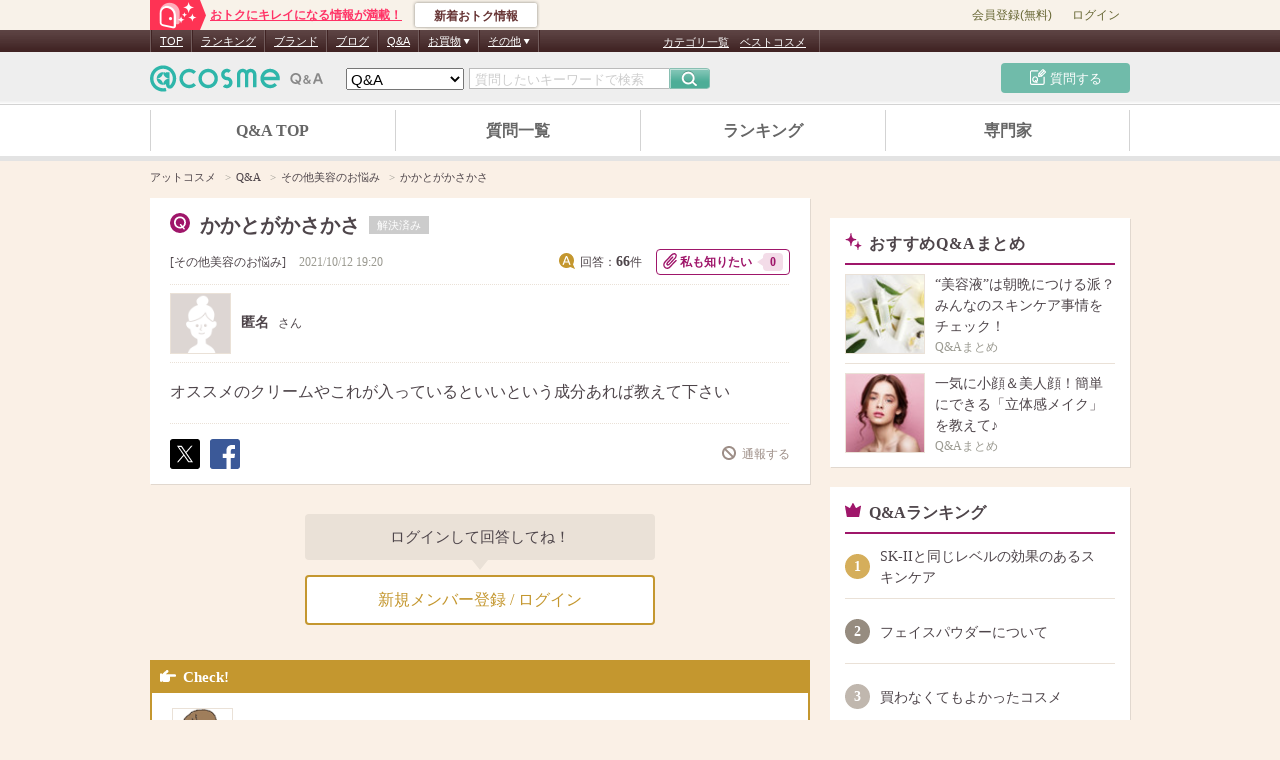

--- FILE ---
content_type: text/html; charset=UTF-8
request_url: https://www.cosme.net/chieco/question/225563/detail?answer_id=6472172
body_size: 119781
content:
<!DOCTYPE html>
<html>
<head>
    <meta http-equiv="Content-Type" content="text/html; charset=utf-8"><script type="text/javascript">(window.NREUM||(NREUM={})).init={privacy:{cookies_enabled:true},ajax:{deny_list:["bam.nr-data.net"]},feature_flags:["soft_nav"]};(window.NREUM||(NREUM={})).loader_config={xpid:"Vg8DU1JbDxAHUVdRBAUPX1I=",licenseKey:"NRJS-1e694c15599e1a4aefd",applicationID:"756334896",browserID:"756335069"};;/*! For license information please see nr-loader-spa-1.308.0.min.js.LICENSE.txt */
(()=>{var e,t,r={384:(e,t,r)=>{"use strict";r.d(t,{NT:()=>a,US:()=>u,Zm:()=>o,bQ:()=>d,dV:()=>c,pV:()=>l});var n=r(6154),i=r(1863),s=r(1910);const a={beacon:"bam.nr-data.net",errorBeacon:"bam.nr-data.net"};function o(){return n.gm.NREUM||(n.gm.NREUM={}),void 0===n.gm.newrelic&&(n.gm.newrelic=n.gm.NREUM),n.gm.NREUM}function c(){let e=o();return e.o||(e.o={ST:n.gm.setTimeout,SI:n.gm.setImmediate||n.gm.setInterval,CT:n.gm.clearTimeout,XHR:n.gm.XMLHttpRequest,REQ:n.gm.Request,EV:n.gm.Event,PR:n.gm.Promise,MO:n.gm.MutationObserver,FETCH:n.gm.fetch,WS:n.gm.WebSocket},(0,s.i)(...Object.values(e.o))),e}function d(e,t){let r=o();r.initializedAgents??={},t.initializedAt={ms:(0,i.t)(),date:new Date},r.initializedAgents[e]=t}function u(e,t){o()[e]=t}function l(){return function(){let e=o();const t=e.info||{};e.info={beacon:a.beacon,errorBeacon:a.errorBeacon,...t}}(),function(){let e=o();const t=e.init||{};e.init={...t}}(),c(),function(){let e=o();const t=e.loader_config||{};e.loader_config={...t}}(),o()}},782:(e,t,r)=>{"use strict";r.d(t,{T:()=>n});const n=r(860).K7.pageViewTiming},860:(e,t,r)=>{"use strict";r.d(t,{$J:()=>u,K7:()=>c,P3:()=>d,XX:()=>i,Yy:()=>o,df:()=>s,qY:()=>n,v4:()=>a});const n="events",i="jserrors",s="browser/blobs",a="rum",o="browser/logs",c={ajax:"ajax",genericEvents:"generic_events",jserrors:i,logging:"logging",metrics:"metrics",pageAction:"page_action",pageViewEvent:"page_view_event",pageViewTiming:"page_view_timing",sessionReplay:"session_replay",sessionTrace:"session_trace",softNav:"soft_navigations",spa:"spa"},d={[c.pageViewEvent]:1,[c.pageViewTiming]:2,[c.metrics]:3,[c.jserrors]:4,[c.spa]:5,[c.ajax]:6,[c.sessionTrace]:7,[c.softNav]:8,[c.sessionReplay]:9,[c.logging]:10,[c.genericEvents]:11},u={[c.pageViewEvent]:a,[c.pageViewTiming]:n,[c.ajax]:n,[c.spa]:n,[c.softNav]:n,[c.metrics]:i,[c.jserrors]:i,[c.sessionTrace]:s,[c.sessionReplay]:s,[c.logging]:o,[c.genericEvents]:"ins"}},944:(e,t,r)=>{"use strict";r.d(t,{R:()=>i});var n=r(3241);function i(e,t){"function"==typeof console.debug&&(console.debug("New Relic Warning: https://github.com/newrelic/newrelic-browser-agent/blob/main/docs/warning-codes.md#".concat(e),t),(0,n.W)({agentIdentifier:null,drained:null,type:"data",name:"warn",feature:"warn",data:{code:e,secondary:t}}))}},993:(e,t,r)=>{"use strict";r.d(t,{A$:()=>s,ET:()=>a,TZ:()=>o,p_:()=>i});var n=r(860);const i={ERROR:"ERROR",WARN:"WARN",INFO:"INFO",DEBUG:"DEBUG",TRACE:"TRACE"},s={OFF:0,ERROR:1,WARN:2,INFO:3,DEBUG:4,TRACE:5},a="log",o=n.K7.logging},1541:(e,t,r)=>{"use strict";r.d(t,{U:()=>i,f:()=>n});const n={MFE:"MFE",BA:"BA"};function i(e,t){if(2!==t?.harvestEndpointVersion)return{};const r=t.agentRef.runtime.appMetadata.agents[0].entityGuid;return e?{"source.id":e.id,"source.name":e.name,"source.type":e.type,"parent.id":e.parent?.id||r,"parent.type":e.parent?.type||n.BA}:{"entity.guid":r,appId:t.agentRef.info.applicationID}}},1687:(e,t,r)=>{"use strict";r.d(t,{Ak:()=>d,Ze:()=>h,x3:()=>u});var n=r(3241),i=r(7836),s=r(3606),a=r(860),o=r(2646);const c={};function d(e,t){const r={staged:!1,priority:a.P3[t]||0};l(e),c[e].get(t)||c[e].set(t,r)}function u(e,t){e&&c[e]&&(c[e].get(t)&&c[e].delete(t),p(e,t,!1),c[e].size&&f(e))}function l(e){if(!e)throw new Error("agentIdentifier required");c[e]||(c[e]=new Map)}function h(e="",t="feature",r=!1){if(l(e),!e||!c[e].get(t)||r)return p(e,t);c[e].get(t).staged=!0,f(e)}function f(e){const t=Array.from(c[e]);t.every(([e,t])=>t.staged)&&(t.sort((e,t)=>e[1].priority-t[1].priority),t.forEach(([t])=>{c[e].delete(t),p(e,t)}))}function p(e,t,r=!0){const a=e?i.ee.get(e):i.ee,c=s.i.handlers;if(!a.aborted&&a.backlog&&c){if((0,n.W)({agentIdentifier:e,type:"lifecycle",name:"drain",feature:t}),r){const e=a.backlog[t],r=c[t];if(r){for(let t=0;e&&t<e.length;++t)g(e[t],r);Object.entries(r).forEach(([e,t])=>{Object.values(t||{}).forEach(t=>{t[0]?.on&&t[0]?.context()instanceof o.y&&t[0].on(e,t[1])})})}}a.isolatedBacklog||delete c[t],a.backlog[t]=null,a.emit("drain-"+t,[])}}function g(e,t){var r=e[1];Object.values(t[r]||{}).forEach(t=>{var r=e[0];if(t[0]===r){var n=t[1],i=e[3],s=e[2];n.apply(i,s)}})}},1738:(e,t,r)=>{"use strict";r.d(t,{U:()=>f,Y:()=>h});var n=r(3241),i=r(9908),s=r(1863),a=r(944),o=r(5701),c=r(3969),d=r(8362),u=r(860),l=r(4261);function h(e,t,r,s){const h=s||r;!h||h[e]&&h[e]!==d.d.prototype[e]||(h[e]=function(){(0,i.p)(c.xV,["API/"+e+"/called"],void 0,u.K7.metrics,r.ee),(0,n.W)({agentIdentifier:r.agentIdentifier,drained:!!o.B?.[r.agentIdentifier],type:"data",name:"api",feature:l.Pl+e,data:{}});try{return t.apply(this,arguments)}catch(e){(0,a.R)(23,e)}})}function f(e,t,r,n,a){const o=e.info;null===r?delete o.jsAttributes[t]:o.jsAttributes[t]=r,(a||null===r)&&(0,i.p)(l.Pl+n,[(0,s.t)(),t,r],void 0,"session",e.ee)}},1741:(e,t,r)=>{"use strict";r.d(t,{W:()=>s});var n=r(944),i=r(4261);class s{#e(e,...t){if(this[e]!==s.prototype[e])return this[e](...t);(0,n.R)(35,e)}addPageAction(e,t){return this.#e(i.hG,e,t)}register(e){return this.#e(i.eY,e)}recordCustomEvent(e,t){return this.#e(i.fF,e,t)}setPageViewName(e,t){return this.#e(i.Fw,e,t)}setCustomAttribute(e,t,r){return this.#e(i.cD,e,t,r)}noticeError(e,t){return this.#e(i.o5,e,t)}setUserId(e,t=!1){return this.#e(i.Dl,e,t)}setApplicationVersion(e){return this.#e(i.nb,e)}setErrorHandler(e){return this.#e(i.bt,e)}addRelease(e,t){return this.#e(i.k6,e,t)}log(e,t){return this.#e(i.$9,e,t)}start(){return this.#e(i.d3)}finished(e){return this.#e(i.BL,e)}recordReplay(){return this.#e(i.CH)}pauseReplay(){return this.#e(i.Tb)}addToTrace(e){return this.#e(i.U2,e)}setCurrentRouteName(e){return this.#e(i.PA,e)}interaction(e){return this.#e(i.dT,e)}wrapLogger(e,t,r){return this.#e(i.Wb,e,t,r)}measure(e,t){return this.#e(i.V1,e,t)}consent(e){return this.#e(i.Pv,e)}}},1863:(e,t,r)=>{"use strict";function n(){return Math.floor(performance.now())}r.d(t,{t:()=>n})},1910:(e,t,r)=>{"use strict";r.d(t,{i:()=>s});var n=r(944);const i=new Map;function s(...e){return e.every(e=>{if(i.has(e))return i.get(e);const t="function"==typeof e?e.toString():"",r=t.includes("[native code]"),s=t.includes("nrWrapper");return r||s||(0,n.R)(64,e?.name||t),i.set(e,r),r})}},2555:(e,t,r)=>{"use strict";r.d(t,{D:()=>o,f:()=>a});var n=r(384),i=r(8122);const s={beacon:n.NT.beacon,errorBeacon:n.NT.errorBeacon,licenseKey:void 0,applicationID:void 0,sa:void 0,queueTime:void 0,applicationTime:void 0,ttGuid:void 0,user:void 0,account:void 0,product:void 0,extra:void 0,jsAttributes:{},userAttributes:void 0,atts:void 0,transactionName:void 0,tNamePlain:void 0};function a(e){try{return!!e.licenseKey&&!!e.errorBeacon&&!!e.applicationID}catch(e){return!1}}const o=e=>(0,i.a)(e,s)},2614:(e,t,r)=>{"use strict";r.d(t,{BB:()=>a,H3:()=>n,g:()=>d,iL:()=>c,tS:()=>o,uh:()=>i,wk:()=>s});const n="NRBA",i="SESSION",s=144e5,a=18e5,o={STARTED:"session-started",PAUSE:"session-pause",RESET:"session-reset",RESUME:"session-resume",UPDATE:"session-update"},c={SAME_TAB:"same-tab",CROSS_TAB:"cross-tab"},d={OFF:0,FULL:1,ERROR:2}},2646:(e,t,r)=>{"use strict";r.d(t,{y:()=>n});class n{constructor(e){this.contextId=e}}},2843:(e,t,r)=>{"use strict";r.d(t,{G:()=>s,u:()=>i});var n=r(3878);function i(e,t=!1,r,i){(0,n.DD)("visibilitychange",function(){if(t)return void("hidden"===document.visibilityState&&e());e(document.visibilityState)},r,i)}function s(e,t,r){(0,n.sp)("pagehide",e,t,r)}},3241:(e,t,r)=>{"use strict";r.d(t,{W:()=>s});var n=r(6154);const i="newrelic";function s(e={}){try{n.gm.dispatchEvent(new CustomEvent(i,{detail:e}))}catch(e){}}},3304:(e,t,r)=>{"use strict";r.d(t,{A:()=>s});var n=r(7836);const i=()=>{const e=new WeakSet;return(t,r)=>{if("object"==typeof r&&null!==r){if(e.has(r))return;e.add(r)}return r}};function s(e){try{return JSON.stringify(e,i())??""}catch(e){try{n.ee.emit("internal-error",[e])}catch(e){}return""}}},3333:(e,t,r)=>{"use strict";r.d(t,{$v:()=>u,TZ:()=>n,Xh:()=>c,Zp:()=>i,kd:()=>d,mq:()=>o,nf:()=>a,qN:()=>s});const n=r(860).K7.genericEvents,i=["auxclick","click","copy","keydown","paste","scrollend"],s=["focus","blur"],a=4,o=1e3,c=2e3,d=["PageAction","UserAction","BrowserPerformance"],u={RESOURCES:"experimental.resources",REGISTER:"register"}},3434:(e,t,r)=>{"use strict";r.d(t,{Jt:()=>s,YM:()=>d});var n=r(7836),i=r(5607);const s="nr@original:".concat(i.W),a=50;var o=Object.prototype.hasOwnProperty,c=!1;function d(e,t){return e||(e=n.ee),r.inPlace=function(e,t,n,i,s){n||(n="");const a="-"===n.charAt(0);for(let o=0;o<t.length;o++){const c=t[o],d=e[c];l(d)||(e[c]=r(d,a?c+n:n,i,c,s))}},r.flag=s,r;function r(t,r,n,c,d){return l(t)?t:(r||(r=""),nrWrapper[s]=t,function(e,t,r){if(Object.defineProperty&&Object.keys)try{return Object.keys(e).forEach(function(r){Object.defineProperty(t,r,{get:function(){return e[r]},set:function(t){return e[r]=t,t}})}),t}catch(e){u([e],r)}for(var n in e)o.call(e,n)&&(t[n]=e[n])}(t,nrWrapper,e),nrWrapper);function nrWrapper(){var s,o,l,h;let f;try{o=this,s=[...arguments],l="function"==typeof n?n(s,o):n||{}}catch(t){u([t,"",[s,o,c],l],e)}i(r+"start",[s,o,c],l,d);const p=performance.now();let g;try{return h=t.apply(o,s),g=performance.now(),h}catch(e){throw g=performance.now(),i(r+"err",[s,o,e],l,d),f=e,f}finally{const e=g-p,t={start:p,end:g,duration:e,isLongTask:e>=a,methodName:c,thrownError:f};t.isLongTask&&i("long-task",[t,o],l,d),i(r+"end",[s,o,h],l,d)}}}function i(r,n,i,s){if(!c||t){var a=c;c=!0;try{e.emit(r,n,i,t,s)}catch(t){u([t,r,n,i],e)}c=a}}}function u(e,t){t||(t=n.ee);try{t.emit("internal-error",e)}catch(e){}}function l(e){return!(e&&"function"==typeof e&&e.apply&&!e[s])}},3606:(e,t,r)=>{"use strict";r.d(t,{i:()=>s});var n=r(9908);s.on=a;var i=s.handlers={};function s(e,t,r,s){a(s||n.d,i,e,t,r)}function a(e,t,r,i,s){s||(s="feature"),e||(e=n.d);var a=t[s]=t[s]||{};(a[r]=a[r]||[]).push([e,i])}},3738:(e,t,r)=>{"use strict";r.d(t,{He:()=>i,Kp:()=>o,Lc:()=>d,Rz:()=>u,TZ:()=>n,bD:()=>s,d3:()=>a,jx:()=>l,sl:()=>h,uP:()=>c});const n=r(860).K7.sessionTrace,i="bstResource",s="resource",a="-start",o="-end",c="fn"+a,d="fn"+o,u="pushState",l=1e3,h=3e4},3785:(e,t,r)=>{"use strict";r.d(t,{R:()=>c,b:()=>d});var n=r(9908),i=r(1863),s=r(860),a=r(3969),o=r(993);function c(e,t,r={},c=o.p_.INFO,d=!0,u,l=(0,i.t)()){(0,n.p)(a.xV,["API/logging/".concat(c.toLowerCase(),"/called")],void 0,s.K7.metrics,e),(0,n.p)(o.ET,[l,t,r,c,d,u],void 0,s.K7.logging,e)}function d(e){return"string"==typeof e&&Object.values(o.p_).some(t=>t===e.toUpperCase().trim())}},3878:(e,t,r)=>{"use strict";function n(e,t){return{capture:e,passive:!1,signal:t}}function i(e,t,r=!1,i){window.addEventListener(e,t,n(r,i))}function s(e,t,r=!1,i){document.addEventListener(e,t,n(r,i))}r.d(t,{DD:()=>s,jT:()=>n,sp:()=>i})},3962:(e,t,r)=>{"use strict";r.d(t,{AM:()=>a,O2:()=>l,OV:()=>s,Qu:()=>h,TZ:()=>c,ih:()=>f,pP:()=>o,t1:()=>u,tC:()=>i,wD:()=>d});var n=r(860);const i=["click","keydown","submit"],s="popstate",a="api",o="initialPageLoad",c=n.K7.softNav,d=5e3,u=500,l={INITIAL_PAGE_LOAD:"",ROUTE_CHANGE:1,UNSPECIFIED:2},h={INTERACTION:1,AJAX:2,CUSTOM_END:3,CUSTOM_TRACER:4},f={IP:"in progress",PF:"pending finish",FIN:"finished",CAN:"cancelled"}},3969:(e,t,r)=>{"use strict";r.d(t,{TZ:()=>n,XG:()=>o,rs:()=>i,xV:()=>a,z_:()=>s});const n=r(860).K7.metrics,i="sm",s="cm",a="storeSupportabilityMetrics",o="storeEventMetrics"},4234:(e,t,r)=>{"use strict";r.d(t,{W:()=>s});var n=r(7836),i=r(1687);class s{constructor(e,t){this.agentIdentifier=e,this.ee=n.ee.get(e),this.featureName=t,this.blocked=!1}deregisterDrain(){(0,i.x3)(this.agentIdentifier,this.featureName)}}},4261:(e,t,r)=>{"use strict";r.d(t,{$9:()=>u,BL:()=>c,CH:()=>p,Dl:()=>R,Fw:()=>w,PA:()=>v,Pl:()=>n,Pv:()=>A,Tb:()=>h,U2:()=>a,V1:()=>E,Wb:()=>T,bt:()=>y,cD:()=>b,d3:()=>x,dT:()=>d,eY:()=>g,fF:()=>f,hG:()=>s,hw:()=>i,k6:()=>o,nb:()=>m,o5:()=>l});const n="api-",i=n+"ixn-",s="addPageAction",a="addToTrace",o="addRelease",c="finished",d="interaction",u="log",l="noticeError",h="pauseReplay",f="recordCustomEvent",p="recordReplay",g="register",m="setApplicationVersion",v="setCurrentRouteName",b="setCustomAttribute",y="setErrorHandler",w="setPageViewName",R="setUserId",x="start",T="wrapLogger",E="measure",A="consent"},5205:(e,t,r)=>{"use strict";r.d(t,{j:()=>S});var n=r(384),i=r(1741);var s=r(2555),a=r(3333);const o=e=>{if(!e||"string"!=typeof e)return!1;try{document.createDocumentFragment().querySelector(e)}catch{return!1}return!0};var c=r(2614),d=r(944),u=r(8122);const l="[data-nr-mask]",h=e=>(0,u.a)(e,(()=>{const e={feature_flags:[],experimental:{allow_registered_children:!1,resources:!1},mask_selector:"*",block_selector:"[data-nr-block]",mask_input_options:{color:!1,date:!1,"datetime-local":!1,email:!1,month:!1,number:!1,range:!1,search:!1,tel:!1,text:!1,time:!1,url:!1,week:!1,textarea:!1,select:!1,password:!0}};return{ajax:{deny_list:void 0,block_internal:!0,enabled:!0,autoStart:!0},api:{get allow_registered_children(){return e.feature_flags.includes(a.$v.REGISTER)||e.experimental.allow_registered_children},set allow_registered_children(t){e.experimental.allow_registered_children=t},duplicate_registered_data:!1},browser_consent_mode:{enabled:!1},distributed_tracing:{enabled:void 0,exclude_newrelic_header:void 0,cors_use_newrelic_header:void 0,cors_use_tracecontext_headers:void 0,allowed_origins:void 0},get feature_flags(){return e.feature_flags},set feature_flags(t){e.feature_flags=t},generic_events:{enabled:!0,autoStart:!0},harvest:{interval:30},jserrors:{enabled:!0,autoStart:!0},logging:{enabled:!0,autoStart:!0},metrics:{enabled:!0,autoStart:!0},obfuscate:void 0,page_action:{enabled:!0},page_view_event:{enabled:!0,autoStart:!0},page_view_timing:{enabled:!0,autoStart:!0},performance:{capture_marks:!1,capture_measures:!1,capture_detail:!0,resources:{get enabled(){return e.feature_flags.includes(a.$v.RESOURCES)||e.experimental.resources},set enabled(t){e.experimental.resources=t},asset_types:[],first_party_domains:[],ignore_newrelic:!0}},privacy:{cookies_enabled:!0},proxy:{assets:void 0,beacon:void 0},session:{expiresMs:c.wk,inactiveMs:c.BB},session_replay:{autoStart:!0,enabled:!1,preload:!1,sampling_rate:10,error_sampling_rate:100,collect_fonts:!1,inline_images:!1,fix_stylesheets:!0,mask_all_inputs:!0,get mask_text_selector(){return e.mask_selector},set mask_text_selector(t){o(t)?e.mask_selector="".concat(t,",").concat(l):""===t||null===t?e.mask_selector=l:(0,d.R)(5,t)},get block_class(){return"nr-block"},get ignore_class(){return"nr-ignore"},get mask_text_class(){return"nr-mask"},get block_selector(){return e.block_selector},set block_selector(t){o(t)?e.block_selector+=",".concat(t):""!==t&&(0,d.R)(6,t)},get mask_input_options(){return e.mask_input_options},set mask_input_options(t){t&&"object"==typeof t?e.mask_input_options={...t,password:!0}:(0,d.R)(7,t)}},session_trace:{enabled:!0,autoStart:!0},soft_navigations:{enabled:!0,autoStart:!0},spa:{enabled:!0,autoStart:!0},ssl:void 0,user_actions:{enabled:!0,elementAttributes:["id","className","tagName","type"]}}})());var f=r(6154),p=r(9324);let g=0;const m={buildEnv:p.F3,distMethod:p.Xs,version:p.xv,originTime:f.WN},v={consented:!1},b={appMetadata:{},get consented(){return this.session?.state?.consent||v.consented},set consented(e){v.consented=e},customTransaction:void 0,denyList:void 0,disabled:!1,harvester:void 0,isolatedBacklog:!1,isRecording:!1,loaderType:void 0,maxBytes:3e4,obfuscator:void 0,onerror:void 0,ptid:void 0,releaseIds:{},session:void 0,timeKeeper:void 0,registeredEntities:[],jsAttributesMetadata:{bytes:0},get harvestCount(){return++g}},y=e=>{const t=(0,u.a)(e,b),r=Object.keys(m).reduce((e,t)=>(e[t]={value:m[t],writable:!1,configurable:!0,enumerable:!0},e),{});return Object.defineProperties(t,r)};var w=r(5701);const R=e=>{const t=e.startsWith("http");e+="/",r.p=t?e:"https://"+e};var x=r(7836),T=r(3241);const E={accountID:void 0,trustKey:void 0,agentID:void 0,licenseKey:void 0,applicationID:void 0,xpid:void 0},A=e=>(0,u.a)(e,E),_=new Set;function S(e,t={},r,a){let{init:o,info:c,loader_config:d,runtime:u={},exposed:l=!0}=t;if(!c){const e=(0,n.pV)();o=e.init,c=e.info,d=e.loader_config}e.init=h(o||{}),e.loader_config=A(d||{}),c.jsAttributes??={},f.bv&&(c.jsAttributes.isWorker=!0),e.info=(0,s.D)(c);const p=e.init,g=[c.beacon,c.errorBeacon];_.has(e.agentIdentifier)||(p.proxy.assets&&(R(p.proxy.assets),g.push(p.proxy.assets)),p.proxy.beacon&&g.push(p.proxy.beacon),e.beacons=[...g],function(e){const t=(0,n.pV)();Object.getOwnPropertyNames(i.W.prototype).forEach(r=>{const n=i.W.prototype[r];if("function"!=typeof n||"constructor"===n)return;let s=t[r];e[r]&&!1!==e.exposed&&"micro-agent"!==e.runtime?.loaderType&&(t[r]=(...t)=>{const n=e[r](...t);return s?s(...t):n})})}(e),(0,n.US)("activatedFeatures",w.B)),u.denyList=[...p.ajax.deny_list||[],...p.ajax.block_internal?g:[]],u.ptid=e.agentIdentifier,u.loaderType=r,e.runtime=y(u),_.has(e.agentIdentifier)||(e.ee=x.ee.get(e.agentIdentifier),e.exposed=l,(0,T.W)({agentIdentifier:e.agentIdentifier,drained:!!w.B?.[e.agentIdentifier],type:"lifecycle",name:"initialize",feature:void 0,data:e.config})),_.add(e.agentIdentifier)}},5270:(e,t,r)=>{"use strict";r.d(t,{Aw:()=>a,SR:()=>s,rF:()=>o});var n=r(384),i=r(7767);function s(e){return!!(0,n.dV)().o.MO&&(0,i.V)(e)&&!0===e?.session_trace.enabled}function a(e){return!0===e?.session_replay.preload&&s(e)}function o(e,t){try{if("string"==typeof t?.type){if("password"===t.type.toLowerCase())return"*".repeat(e?.length||0);if(void 0!==t?.dataset?.nrUnmask||t?.classList?.contains("nr-unmask"))return e}}catch(e){}return"string"==typeof e?e.replace(/[\S]/g,"*"):"*".repeat(e?.length||0)}},5289:(e,t,r)=>{"use strict";r.d(t,{GG:()=>a,Qr:()=>c,sB:()=>o});var n=r(3878),i=r(6389);function s(){return"undefined"==typeof document||"complete"===document.readyState}function a(e,t){if(s())return e();const r=(0,i.J)(e),a=setInterval(()=>{s()&&(clearInterval(a),r())},500);(0,n.sp)("load",r,t)}function o(e){if(s())return e();(0,n.DD)("DOMContentLoaded",e)}function c(e){if(s())return e();(0,n.sp)("popstate",e)}},5607:(e,t,r)=>{"use strict";r.d(t,{W:()=>n});const n=(0,r(9566).bz)()},5701:(e,t,r)=>{"use strict";r.d(t,{B:()=>s,t:()=>a});var n=r(3241);const i=new Set,s={};function a(e,t){const r=t.agentIdentifier;s[r]??={},e&&"object"==typeof e&&(i.has(r)||(t.ee.emit("rumresp",[e]),s[r]=e,i.add(r),(0,n.W)({agentIdentifier:r,loaded:!0,drained:!0,type:"lifecycle",name:"load",feature:void 0,data:e})))}},6154:(e,t,r)=>{"use strict";r.d(t,{OF:()=>d,RI:()=>i,WN:()=>h,bv:()=>s,eN:()=>f,gm:()=>a,lR:()=>l,m:()=>c,mw:()=>o,sb:()=>u});var n=r(1863);const i="undefined"!=typeof window&&!!window.document,s="undefined"!=typeof WorkerGlobalScope&&("undefined"!=typeof self&&self instanceof WorkerGlobalScope&&self.navigator instanceof WorkerNavigator||"undefined"!=typeof globalThis&&globalThis instanceof WorkerGlobalScope&&globalThis.navigator instanceof WorkerNavigator),a=i?window:"undefined"!=typeof WorkerGlobalScope&&("undefined"!=typeof self&&self instanceof WorkerGlobalScope&&self||"undefined"!=typeof globalThis&&globalThis instanceof WorkerGlobalScope&&globalThis),o=Boolean("hidden"===a?.document?.visibilityState),c=""+a?.location,d=/iPad|iPhone|iPod/.test(a.navigator?.userAgent),u=d&&"undefined"==typeof SharedWorker,l=(()=>{const e=a.navigator?.userAgent?.match(/Firefox[/\s](\d+\.\d+)/);return Array.isArray(e)&&e.length>=2?+e[1]:0})(),h=Date.now()-(0,n.t)(),f=()=>"undefined"!=typeof PerformanceNavigationTiming&&a?.performance?.getEntriesByType("navigation")?.[0]?.responseStart},6344:(e,t,r)=>{"use strict";r.d(t,{BB:()=>u,Qb:()=>l,TZ:()=>i,Ug:()=>a,Vh:()=>s,_s:()=>o,bc:()=>d,yP:()=>c});var n=r(2614);const i=r(860).K7.sessionReplay,s="errorDuringReplay",a=.12,o={DomContentLoaded:0,Load:1,FullSnapshot:2,IncrementalSnapshot:3,Meta:4,Custom:5},c={[n.g.ERROR]:15e3,[n.g.FULL]:3e5,[n.g.OFF]:0},d={RESET:{message:"Session was reset",sm:"Reset"},IMPORT:{message:"Recorder failed to import",sm:"Import"},TOO_MANY:{message:"429: Too Many Requests",sm:"Too-Many"},TOO_BIG:{message:"Payload was too large",sm:"Too-Big"},CROSS_TAB:{message:"Session Entity was set to OFF on another tab",sm:"Cross-Tab"},ENTITLEMENTS:{message:"Session Replay is not allowed and will not be started",sm:"Entitlement"}},u=5e3,l={API:"api",RESUME:"resume",SWITCH_TO_FULL:"switchToFull",INITIALIZE:"initialize",PRELOAD:"preload"}},6389:(e,t,r)=>{"use strict";function n(e,t=500,r={}){const n=r?.leading||!1;let i;return(...r)=>{n&&void 0===i&&(e.apply(this,r),i=setTimeout(()=>{i=clearTimeout(i)},t)),n||(clearTimeout(i),i=setTimeout(()=>{e.apply(this,r)},t))}}function i(e){let t=!1;return(...r)=>{t||(t=!0,e.apply(this,r))}}r.d(t,{J:()=>i,s:()=>n})},6630:(e,t,r)=>{"use strict";r.d(t,{T:()=>n});const n=r(860).K7.pageViewEvent},6774:(e,t,r)=>{"use strict";r.d(t,{T:()=>n});const n=r(860).K7.jserrors},7295:(e,t,r)=>{"use strict";r.d(t,{Xv:()=>a,gX:()=>i,iW:()=>s});var n=[];function i(e){if(!e||s(e))return!1;if(0===n.length)return!0;if("*"===n[0].hostname)return!1;for(var t=0;t<n.length;t++){var r=n[t];if(r.hostname.test(e.hostname)&&r.pathname.test(e.pathname))return!1}return!0}function s(e){return void 0===e.hostname}function a(e){if(n=[],e&&e.length)for(var t=0;t<e.length;t++){let r=e[t];if(!r)continue;if("*"===r)return void(n=[{hostname:"*"}]);0===r.indexOf("http://")?r=r.substring(7):0===r.indexOf("https://")&&(r=r.substring(8));const i=r.indexOf("/");let s,a;i>0?(s=r.substring(0,i),a=r.substring(i)):(s=r,a="*");let[c]=s.split(":");n.push({hostname:o(c),pathname:o(a,!0)})}}function o(e,t=!1){const r=e.replace(/[.+?^${}()|[\]\\]/g,e=>"\\"+e).replace(/\*/g,".*?");return new RegExp((t?"^":"")+r+"$")}},7485:(e,t,r)=>{"use strict";r.d(t,{D:()=>i});var n=r(6154);function i(e){if(0===(e||"").indexOf("data:"))return{protocol:"data"};try{const t=new URL(e,location.href),r={port:t.port,hostname:t.hostname,pathname:t.pathname,search:t.search,protocol:t.protocol.slice(0,t.protocol.indexOf(":")),sameOrigin:t.protocol===n.gm?.location?.protocol&&t.host===n.gm?.location?.host};return r.port&&""!==r.port||("http:"===t.protocol&&(r.port="80"),"https:"===t.protocol&&(r.port="443")),r.pathname&&""!==r.pathname?r.pathname.startsWith("/")||(r.pathname="/".concat(r.pathname)):r.pathname="/",r}catch(e){return{}}}},7699:(e,t,r)=>{"use strict";r.d(t,{It:()=>s,KC:()=>o,No:()=>i,qh:()=>a});var n=r(860);const i=16e3,s=1e6,a="SESSION_ERROR",o={[n.K7.logging]:!0,[n.K7.genericEvents]:!1,[n.K7.jserrors]:!1,[n.K7.ajax]:!1}},7767:(e,t,r)=>{"use strict";r.d(t,{V:()=>i});var n=r(6154);const i=e=>n.RI&&!0===e?.privacy.cookies_enabled},7836:(e,t,r)=>{"use strict";r.d(t,{P:()=>o,ee:()=>c});var n=r(384),i=r(8990),s=r(2646),a=r(5607);const o="nr@context:".concat(a.W),c=function e(t,r){var n={},a={},u={},l=!1;try{l=16===r.length&&d.initializedAgents?.[r]?.runtime.isolatedBacklog}catch(e){}var h={on:p,addEventListener:p,removeEventListener:function(e,t){var r=n[e];if(!r)return;for(var i=0;i<r.length;i++)r[i]===t&&r.splice(i,1)},emit:function(e,r,n,i,s){!1!==s&&(s=!0);if(c.aborted&&!i)return;t&&s&&t.emit(e,r,n);var o=f(n);g(e).forEach(e=>{e.apply(o,r)});var d=v()[a[e]];d&&d.push([h,e,r,o]);return o},get:m,listeners:g,context:f,buffer:function(e,t){const r=v();if(t=t||"feature",h.aborted)return;Object.entries(e||{}).forEach(([e,n])=>{a[n]=t,t in r||(r[t]=[])})},abort:function(){h._aborted=!0,Object.keys(h.backlog).forEach(e=>{delete h.backlog[e]})},isBuffering:function(e){return!!v()[a[e]]},debugId:r,backlog:l?{}:t&&"object"==typeof t.backlog?t.backlog:{},isolatedBacklog:l};return Object.defineProperty(h,"aborted",{get:()=>{let e=h._aborted||!1;return e||(t&&(e=t.aborted),e)}}),h;function f(e){return e&&e instanceof s.y?e:e?(0,i.I)(e,o,()=>new s.y(o)):new s.y(o)}function p(e,t){n[e]=g(e).concat(t)}function g(e){return n[e]||[]}function m(t){return u[t]=u[t]||e(h,t)}function v(){return h.backlog}}(void 0,"globalEE"),d=(0,n.Zm)();d.ee||(d.ee=c)},8122:(e,t,r)=>{"use strict";r.d(t,{a:()=>i});var n=r(944);function i(e,t){try{if(!e||"object"!=typeof e)return(0,n.R)(3);if(!t||"object"!=typeof t)return(0,n.R)(4);const r=Object.create(Object.getPrototypeOf(t),Object.getOwnPropertyDescriptors(t)),s=0===Object.keys(r).length?e:r;for(let a in s)if(void 0!==e[a])try{if(null===e[a]){r[a]=null;continue}Array.isArray(e[a])&&Array.isArray(t[a])?r[a]=Array.from(new Set([...e[a],...t[a]])):"object"==typeof e[a]&&"object"==typeof t[a]?r[a]=i(e[a],t[a]):r[a]=e[a]}catch(e){r[a]||(0,n.R)(1,e)}return r}catch(e){(0,n.R)(2,e)}}},8139:(e,t,r)=>{"use strict";r.d(t,{u:()=>h});var n=r(7836),i=r(3434),s=r(8990),a=r(6154);const o={},c=a.gm.XMLHttpRequest,d="addEventListener",u="removeEventListener",l="nr@wrapped:".concat(n.P);function h(e){var t=function(e){return(e||n.ee).get("events")}(e);if(o[t.debugId]++)return t;o[t.debugId]=1;var r=(0,i.YM)(t,!0);function h(e){r.inPlace(e,[d,u],"-",p)}function p(e,t){return e[1]}return"getPrototypeOf"in Object&&(a.RI&&f(document,h),c&&f(c.prototype,h),f(a.gm,h)),t.on(d+"-start",function(e,t){var n=e[1];if(null!==n&&("function"==typeof n||"object"==typeof n)&&"newrelic"!==e[0]){var i=(0,s.I)(n,l,function(){var e={object:function(){if("function"!=typeof n.handleEvent)return;return n.handleEvent.apply(n,arguments)},function:n}[typeof n];return e?r(e,"fn-",null,e.name||"anonymous"):n});this.wrapped=e[1]=i}}),t.on(u+"-start",function(e){e[1]=this.wrapped||e[1]}),t}function f(e,t,...r){let n=e;for(;"object"==typeof n&&!Object.prototype.hasOwnProperty.call(n,d);)n=Object.getPrototypeOf(n);n&&t(n,...r)}},8362:(e,t,r)=>{"use strict";r.d(t,{d:()=>s});var n=r(9566),i=r(1741);class s extends i.W{agentIdentifier=(0,n.LA)(16)}},8374:(e,t,r)=>{r.nc=(()=>{try{return document?.currentScript?.nonce}catch(e){}return""})()},8990:(e,t,r)=>{"use strict";r.d(t,{I:()=>i});var n=Object.prototype.hasOwnProperty;function i(e,t,r){if(n.call(e,t))return e[t];var i=r();if(Object.defineProperty&&Object.keys)try{return Object.defineProperty(e,t,{value:i,writable:!0,enumerable:!1}),i}catch(e){}return e[t]=i,i}},9119:(e,t,r)=>{"use strict";r.d(t,{L:()=>s});var n=/([^?#]*)[^#]*(#[^?]*|$).*/,i=/([^?#]*)().*/;function s(e,t){return e?e.replace(t?n:i,"$1$2"):e}},9300:(e,t,r)=>{"use strict";r.d(t,{T:()=>n});const n=r(860).K7.ajax},9324:(e,t,r)=>{"use strict";r.d(t,{AJ:()=>a,F3:()=>i,Xs:()=>s,Yq:()=>o,xv:()=>n});const n="1.308.0",i="PROD",s="CDN",a="@newrelic/rrweb",o="1.0.1"},9566:(e,t,r)=>{"use strict";r.d(t,{LA:()=>o,ZF:()=>c,bz:()=>a,el:()=>d});var n=r(6154);const i="xxxxxxxx-xxxx-4xxx-yxxx-xxxxxxxxxxxx";function s(e,t){return e?15&e[t]:16*Math.random()|0}function a(){const e=n.gm?.crypto||n.gm?.msCrypto;let t,r=0;return e&&e.getRandomValues&&(t=e.getRandomValues(new Uint8Array(30))),i.split("").map(e=>"x"===e?s(t,r++).toString(16):"y"===e?(3&s()|8).toString(16):e).join("")}function o(e){const t=n.gm?.crypto||n.gm?.msCrypto;let r,i=0;t&&t.getRandomValues&&(r=t.getRandomValues(new Uint8Array(e)));const a=[];for(var o=0;o<e;o++)a.push(s(r,i++).toString(16));return a.join("")}function c(){return o(16)}function d(){return o(32)}},9908:(e,t,r)=>{"use strict";r.d(t,{d:()=>n,p:()=>i});var n=r(7836).ee.get("handle");function i(e,t,r,i,s){s?(s.buffer([e],i),s.emit(e,t,r)):(n.buffer([e],i),n.emit(e,t,r))}}},n={};function i(e){var t=n[e];if(void 0!==t)return t.exports;var s=n[e]={exports:{}};return r[e](s,s.exports,i),s.exports}i.m=r,i.d=(e,t)=>{for(var r in t)i.o(t,r)&&!i.o(e,r)&&Object.defineProperty(e,r,{enumerable:!0,get:t[r]})},i.f={},i.e=e=>Promise.all(Object.keys(i.f).reduce((t,r)=>(i.f[r](e,t),t),[])),i.u=e=>({212:"nr-spa-compressor",249:"nr-spa-recorder",478:"nr-spa"}[e]+"-1.308.0.min.js"),i.o=(e,t)=>Object.prototype.hasOwnProperty.call(e,t),e={},t="NRBA-1.308.0.PROD:",i.l=(r,n,s,a)=>{if(e[r])e[r].push(n);else{var o,c;if(void 0!==s)for(var d=document.getElementsByTagName("script"),u=0;u<d.length;u++){var l=d[u];if(l.getAttribute("src")==r||l.getAttribute("data-webpack")==t+s){o=l;break}}if(!o){c=!0;var h={478:"sha512-RSfSVnmHk59T/uIPbdSE0LPeqcEdF4/+XhfJdBuccH5rYMOEZDhFdtnh6X6nJk7hGpzHd9Ujhsy7lZEz/ORYCQ==",249:"sha512-ehJXhmntm85NSqW4MkhfQqmeKFulra3klDyY0OPDUE+sQ3GokHlPh1pmAzuNy//3j4ac6lzIbmXLvGQBMYmrkg==",212:"sha512-B9h4CR46ndKRgMBcK+j67uSR2RCnJfGefU+A7FrgR/k42ovXy5x/MAVFiSvFxuVeEk/pNLgvYGMp1cBSK/G6Fg=="};(o=document.createElement("script")).charset="utf-8",i.nc&&o.setAttribute("nonce",i.nc),o.setAttribute("data-webpack",t+s),o.src=r,0!==o.src.indexOf(window.location.origin+"/")&&(o.crossOrigin="anonymous"),h[a]&&(o.integrity=h[a])}e[r]=[n];var f=(t,n)=>{o.onerror=o.onload=null,clearTimeout(p);var i=e[r];if(delete e[r],o.parentNode&&o.parentNode.removeChild(o),i&&i.forEach(e=>e(n)),t)return t(n)},p=setTimeout(f.bind(null,void 0,{type:"timeout",target:o}),12e4);o.onerror=f.bind(null,o.onerror),o.onload=f.bind(null,o.onload),c&&document.head.appendChild(o)}},i.r=e=>{"undefined"!=typeof Symbol&&Symbol.toStringTag&&Object.defineProperty(e,Symbol.toStringTag,{value:"Module"}),Object.defineProperty(e,"__esModule",{value:!0})},i.p="https://js-agent.newrelic.com/",(()=>{var e={38:0,788:0};i.f.j=(t,r)=>{var n=i.o(e,t)?e[t]:void 0;if(0!==n)if(n)r.push(n[2]);else{var s=new Promise((r,i)=>n=e[t]=[r,i]);r.push(n[2]=s);var a=i.p+i.u(t),o=new Error;i.l(a,r=>{if(i.o(e,t)&&(0!==(n=e[t])&&(e[t]=void 0),n)){var s=r&&("load"===r.type?"missing":r.type),a=r&&r.target&&r.target.src;o.message="Loading chunk "+t+" failed: ("+s+": "+a+")",o.name="ChunkLoadError",o.type=s,o.request=a,n[1](o)}},"chunk-"+t,t)}};var t=(t,r)=>{var n,s,[a,o,c]=r,d=0;if(a.some(t=>0!==e[t])){for(n in o)i.o(o,n)&&(i.m[n]=o[n]);if(c)c(i)}for(t&&t(r);d<a.length;d++)s=a[d],i.o(e,s)&&e[s]&&e[s][0](),e[s]=0},r=self["webpackChunk:NRBA-1.308.0.PROD"]=self["webpackChunk:NRBA-1.308.0.PROD"]||[];r.forEach(t.bind(null,0)),r.push=t.bind(null,r.push.bind(r))})(),(()=>{"use strict";i(8374);var e=i(8362),t=i(860);const r=Object.values(t.K7);var n=i(5205);var s=i(9908),a=i(1863),o=i(4261),c=i(1738);var d=i(1687),u=i(4234),l=i(5289),h=i(6154),f=i(944),p=i(5270),g=i(7767),m=i(6389),v=i(7699);class b extends u.W{constructor(e,t){super(e.agentIdentifier,t),this.agentRef=e,this.abortHandler=void 0,this.featAggregate=void 0,this.loadedSuccessfully=void 0,this.onAggregateImported=new Promise(e=>{this.loadedSuccessfully=e}),this.deferred=Promise.resolve(),!1===e.init[this.featureName].autoStart?this.deferred=new Promise((t,r)=>{this.ee.on("manual-start-all",(0,m.J)(()=>{(0,d.Ak)(e.agentIdentifier,this.featureName),t()}))}):(0,d.Ak)(e.agentIdentifier,t)}importAggregator(e,t,r={}){if(this.featAggregate)return;const n=async()=>{let n;await this.deferred;try{if((0,g.V)(e.init)){const{setupAgentSession:t}=await i.e(478).then(i.bind(i,8766));n=t(e)}}catch(e){(0,f.R)(20,e),this.ee.emit("internal-error",[e]),(0,s.p)(v.qh,[e],void 0,this.featureName,this.ee)}try{if(!this.#t(this.featureName,n,e.init))return(0,d.Ze)(this.agentIdentifier,this.featureName),void this.loadedSuccessfully(!1);const{Aggregate:i}=await t();this.featAggregate=new i(e,r),e.runtime.harvester.initializedAggregates.push(this.featAggregate),this.loadedSuccessfully(!0)}catch(e){(0,f.R)(34,e),this.abortHandler?.(),(0,d.Ze)(this.agentIdentifier,this.featureName,!0),this.loadedSuccessfully(!1),this.ee&&this.ee.abort()}};h.RI?(0,l.GG)(()=>n(),!0):n()}#t(e,r,n){if(this.blocked)return!1;switch(e){case t.K7.sessionReplay:return(0,p.SR)(n)&&!!r;case t.K7.sessionTrace:return!!r;default:return!0}}}var y=i(6630),w=i(2614),R=i(3241);class x extends b{static featureName=y.T;constructor(e){var t;super(e,y.T),this.setupInspectionEvents(e.agentIdentifier),t=e,(0,c.Y)(o.Fw,function(e,r){"string"==typeof e&&("/"!==e.charAt(0)&&(e="/"+e),t.runtime.customTransaction=(r||"http://custom.transaction")+e,(0,s.p)(o.Pl+o.Fw,[(0,a.t)()],void 0,void 0,t.ee))},t),this.importAggregator(e,()=>i.e(478).then(i.bind(i,2467)))}setupInspectionEvents(e){const t=(t,r)=>{t&&(0,R.W)({agentIdentifier:e,timeStamp:t.timeStamp,loaded:"complete"===t.target.readyState,type:"window",name:r,data:t.target.location+""})};(0,l.sB)(e=>{t(e,"DOMContentLoaded")}),(0,l.GG)(e=>{t(e,"load")}),(0,l.Qr)(e=>{t(e,"navigate")}),this.ee.on(w.tS.UPDATE,(t,r)=>{(0,R.W)({agentIdentifier:e,type:"lifecycle",name:"session",data:r})})}}var T=i(384);class E extends e.d{constructor(e){var t;(super(),h.gm)?(this.features={},(0,T.bQ)(this.agentIdentifier,this),this.desiredFeatures=new Set(e.features||[]),this.desiredFeatures.add(x),(0,n.j)(this,e,e.loaderType||"agent"),t=this,(0,c.Y)(o.cD,function(e,r,n=!1){if("string"==typeof e){if(["string","number","boolean"].includes(typeof r)||null===r)return(0,c.U)(t,e,r,o.cD,n);(0,f.R)(40,typeof r)}else(0,f.R)(39,typeof e)},t),function(e){(0,c.Y)(o.Dl,function(t,r=!1){if("string"!=typeof t&&null!==t)return void(0,f.R)(41,typeof t);const n=e.info.jsAttributes["enduser.id"];r&&null!=n&&n!==t?(0,s.p)(o.Pl+"setUserIdAndResetSession",[t],void 0,"session",e.ee):(0,c.U)(e,"enduser.id",t,o.Dl,!0)},e)}(this),function(e){(0,c.Y)(o.nb,function(t){if("string"==typeof t||null===t)return(0,c.U)(e,"application.version",t,o.nb,!1);(0,f.R)(42,typeof t)},e)}(this),function(e){(0,c.Y)(o.d3,function(){e.ee.emit("manual-start-all")},e)}(this),function(e){(0,c.Y)(o.Pv,function(t=!0){if("boolean"==typeof t){if((0,s.p)(o.Pl+o.Pv,[t],void 0,"session",e.ee),e.runtime.consented=t,t){const t=e.features.page_view_event;t.onAggregateImported.then(e=>{const r=t.featAggregate;e&&!r.sentRum&&r.sendRum()})}}else(0,f.R)(65,typeof t)},e)}(this),this.run()):(0,f.R)(21)}get config(){return{info:this.info,init:this.init,loader_config:this.loader_config,runtime:this.runtime}}get api(){return this}run(){try{const e=function(e){const t={};return r.forEach(r=>{t[r]=!!e[r]?.enabled}),t}(this.init),n=[...this.desiredFeatures];n.sort((e,r)=>t.P3[e.featureName]-t.P3[r.featureName]),n.forEach(r=>{if(!e[r.featureName]&&r.featureName!==t.K7.pageViewEvent)return;if(r.featureName===t.K7.spa)return void(0,f.R)(67);const n=function(e){switch(e){case t.K7.ajax:return[t.K7.jserrors];case t.K7.sessionTrace:return[t.K7.ajax,t.K7.pageViewEvent];case t.K7.sessionReplay:return[t.K7.sessionTrace];case t.K7.pageViewTiming:return[t.K7.pageViewEvent];default:return[]}}(r.featureName).filter(e=>!(e in this.features));n.length>0&&(0,f.R)(36,{targetFeature:r.featureName,missingDependencies:n}),this.features[r.featureName]=new r(this)})}catch(e){(0,f.R)(22,e);for(const e in this.features)this.features[e].abortHandler?.();const t=(0,T.Zm)();delete t.initializedAgents[this.agentIdentifier]?.features,delete this.sharedAggregator;return t.ee.get(this.agentIdentifier).abort(),!1}}}var A=i(2843),_=i(782);class S extends b{static featureName=_.T;constructor(e){super(e,_.T),h.RI&&((0,A.u)(()=>(0,s.p)("docHidden",[(0,a.t)()],void 0,_.T,this.ee),!0),(0,A.G)(()=>(0,s.p)("winPagehide",[(0,a.t)()],void 0,_.T,this.ee)),this.importAggregator(e,()=>i.e(478).then(i.bind(i,9917))))}}var O=i(3969);class I extends b{static featureName=O.TZ;constructor(e){super(e,O.TZ),h.RI&&document.addEventListener("securitypolicyviolation",e=>{(0,s.p)(O.xV,["Generic/CSPViolation/Detected"],void 0,this.featureName,this.ee)}),this.importAggregator(e,()=>i.e(478).then(i.bind(i,6555)))}}var N=i(6774),P=i(3878),k=i(3304);class D{constructor(e,t,r,n,i){this.name="UncaughtError",this.message="string"==typeof e?e:(0,k.A)(e),this.sourceURL=t,this.line=r,this.column=n,this.__newrelic=i}}function C(e){return M(e)?e:new D(void 0!==e?.message?e.message:e,e?.filename||e?.sourceURL,e?.lineno||e?.line,e?.colno||e?.col,e?.__newrelic,e?.cause)}function j(e){const t="Unhandled Promise Rejection: ";if(!e?.reason)return;if(M(e.reason)){try{e.reason.message.startsWith(t)||(e.reason.message=t+e.reason.message)}catch(e){}return C(e.reason)}const r=C(e.reason);return(r.message||"").startsWith(t)||(r.message=t+r.message),r}function L(e){if(e.error instanceof SyntaxError&&!/:\d+$/.test(e.error.stack?.trim())){const t=new D(e.message,e.filename,e.lineno,e.colno,e.error.__newrelic,e.cause);return t.name=SyntaxError.name,t}return M(e.error)?e.error:C(e)}function M(e){return e instanceof Error&&!!e.stack}function H(e,r,n,i,o=(0,a.t)()){"string"==typeof e&&(e=new Error(e)),(0,s.p)("err",[e,o,!1,r,n.runtime.isRecording,void 0,i],void 0,t.K7.jserrors,n.ee),(0,s.p)("uaErr",[],void 0,t.K7.genericEvents,n.ee)}var B=i(1541),K=i(993),W=i(3785);function U(e,{customAttributes:t={},level:r=K.p_.INFO}={},n,i,s=(0,a.t)()){(0,W.R)(n.ee,e,t,r,!1,i,s)}function F(e,r,n,i,c=(0,a.t)()){(0,s.p)(o.Pl+o.hG,[c,e,r,i],void 0,t.K7.genericEvents,n.ee)}function V(e,r,n,i,c=(0,a.t)()){const{start:d,end:u,customAttributes:l}=r||{},h={customAttributes:l||{}};if("object"!=typeof h.customAttributes||"string"!=typeof e||0===e.length)return void(0,f.R)(57);const p=(e,t)=>null==e?t:"number"==typeof e?e:e instanceof PerformanceMark?e.startTime:Number.NaN;if(h.start=p(d,0),h.end=p(u,c),Number.isNaN(h.start)||Number.isNaN(h.end))(0,f.R)(57);else{if(h.duration=h.end-h.start,!(h.duration<0))return(0,s.p)(o.Pl+o.V1,[h,e,i],void 0,t.K7.genericEvents,n.ee),h;(0,f.R)(58)}}function G(e,r={},n,i,c=(0,a.t)()){(0,s.p)(o.Pl+o.fF,[c,e,r,i],void 0,t.K7.genericEvents,n.ee)}function z(e){(0,c.Y)(o.eY,function(t){return Y(e,t)},e)}function Y(e,r,n){(0,f.R)(54,"newrelic.register"),r||={},r.type=B.f.MFE,r.licenseKey||=e.info.licenseKey,r.blocked=!1,r.parent=n||{},Array.isArray(r.tags)||(r.tags=[]);const i={};r.tags.forEach(e=>{"name"!==e&&"id"!==e&&(i["source.".concat(e)]=!0)}),r.isolated??=!0;let o=()=>{};const c=e.runtime.registeredEntities;if(!r.isolated){const e=c.find(({metadata:{target:{id:e}}})=>e===r.id&&!r.isolated);if(e)return e}const d=e=>{r.blocked=!0,o=e};function u(e){return"string"==typeof e&&!!e.trim()&&e.trim().length<501||"number"==typeof e}e.init.api.allow_registered_children||d((0,m.J)(()=>(0,f.R)(55))),u(r.id)&&u(r.name)||d((0,m.J)(()=>(0,f.R)(48,r)));const l={addPageAction:(t,n={})=>g(F,[t,{...i,...n},e],r),deregister:()=>{d((0,m.J)(()=>(0,f.R)(68)))},log:(t,n={})=>g(U,[t,{...n,customAttributes:{...i,...n.customAttributes||{}}},e],r),measure:(t,n={})=>g(V,[t,{...n,customAttributes:{...i,...n.customAttributes||{}}},e],r),noticeError:(t,n={})=>g(H,[t,{...i,...n},e],r),register:(t={})=>g(Y,[e,t],l.metadata.target),recordCustomEvent:(t,n={})=>g(G,[t,{...i,...n},e],r),setApplicationVersion:e=>p("application.version",e),setCustomAttribute:(e,t)=>p(e,t),setUserId:e=>p("enduser.id",e),metadata:{customAttributes:i,target:r}},h=()=>(r.blocked&&o(),r.blocked);h()||c.push(l);const p=(e,t)=>{h()||(i[e]=t)},g=(r,n,i)=>{if(h())return;const o=(0,a.t)();(0,s.p)(O.xV,["API/register/".concat(r.name,"/called")],void 0,t.K7.metrics,e.ee);try{if(e.init.api.duplicate_registered_data&&"register"!==r.name){let e=n;if(n[1]instanceof Object){const t={"child.id":i.id,"child.type":i.type};e="customAttributes"in n[1]?[n[0],{...n[1],customAttributes:{...n[1].customAttributes,...t}},...n.slice(2)]:[n[0],{...n[1],...t},...n.slice(2)]}r(...e,void 0,o)}return r(...n,i,o)}catch(e){(0,f.R)(50,e)}};return l}class Z extends b{static featureName=N.T;constructor(e){var t;super(e,N.T),t=e,(0,c.Y)(o.o5,(e,r)=>H(e,r,t),t),function(e){(0,c.Y)(o.bt,function(t){e.runtime.onerror=t},e)}(e),function(e){let t=0;(0,c.Y)(o.k6,function(e,r){++t>10||(this.runtime.releaseIds[e.slice(-200)]=(""+r).slice(-200))},e)}(e),z(e);try{this.removeOnAbort=new AbortController}catch(e){}this.ee.on("internal-error",(t,r)=>{this.abortHandler&&(0,s.p)("ierr",[C(t),(0,a.t)(),!0,{},e.runtime.isRecording,r],void 0,this.featureName,this.ee)}),h.gm.addEventListener("unhandledrejection",t=>{this.abortHandler&&(0,s.p)("err",[j(t),(0,a.t)(),!1,{unhandledPromiseRejection:1},e.runtime.isRecording],void 0,this.featureName,this.ee)},(0,P.jT)(!1,this.removeOnAbort?.signal)),h.gm.addEventListener("error",t=>{this.abortHandler&&(0,s.p)("err",[L(t),(0,a.t)(),!1,{},e.runtime.isRecording],void 0,this.featureName,this.ee)},(0,P.jT)(!1,this.removeOnAbort?.signal)),this.abortHandler=this.#r,this.importAggregator(e,()=>i.e(478).then(i.bind(i,2176)))}#r(){this.removeOnAbort?.abort(),this.abortHandler=void 0}}var q=i(8990);let X=1;function J(e){const t=typeof e;return!e||"object"!==t&&"function"!==t?-1:e===h.gm?0:(0,q.I)(e,"nr@id",function(){return X++})}function Q(e){if("string"==typeof e&&e.length)return e.length;if("object"==typeof e){if("undefined"!=typeof ArrayBuffer&&e instanceof ArrayBuffer&&e.byteLength)return e.byteLength;if("undefined"!=typeof Blob&&e instanceof Blob&&e.size)return e.size;if(!("undefined"!=typeof FormData&&e instanceof FormData))try{return(0,k.A)(e).length}catch(e){return}}}var ee=i(8139),te=i(7836),re=i(3434);const ne={},ie=["open","send"];function se(e){var t=e||te.ee;const r=function(e){return(e||te.ee).get("xhr")}(t);if(void 0===h.gm.XMLHttpRequest)return r;if(ne[r.debugId]++)return r;ne[r.debugId]=1,(0,ee.u)(t);var n=(0,re.YM)(r),i=h.gm.XMLHttpRequest,s=h.gm.MutationObserver,a=h.gm.Promise,o=h.gm.setInterval,c="readystatechange",d=["onload","onerror","onabort","onloadstart","onloadend","onprogress","ontimeout"],u=[],l=h.gm.XMLHttpRequest=function(e){const t=new i(e),s=r.context(t);try{r.emit("new-xhr",[t],s),t.addEventListener(c,(a=s,function(){var e=this;e.readyState>3&&!a.resolved&&(a.resolved=!0,r.emit("xhr-resolved",[],e)),n.inPlace(e,d,"fn-",y)}),(0,P.jT)(!1))}catch(e){(0,f.R)(15,e);try{r.emit("internal-error",[e])}catch(e){}}var a;return t};function p(e,t){n.inPlace(t,["onreadystatechange"],"fn-",y)}if(function(e,t){for(var r in e)t[r]=e[r]}(i,l),l.prototype=i.prototype,n.inPlace(l.prototype,ie,"-xhr-",y),r.on("send-xhr-start",function(e,t){p(e,t),function(e){u.push(e),s&&(g?g.then(b):o?o(b):(m=-m,v.data=m))}(t)}),r.on("open-xhr-start",p),s){var g=a&&a.resolve();if(!o&&!a){var m=1,v=document.createTextNode(m);new s(b).observe(v,{characterData:!0})}}else t.on("fn-end",function(e){e[0]&&e[0].type===c||b()});function b(){for(var e=0;e<u.length;e++)p(0,u[e]);u.length&&(u=[])}function y(e,t){return t}return r}var ae="fetch-",oe=ae+"body-",ce=["arrayBuffer","blob","json","text","formData"],de=h.gm.Request,ue=h.gm.Response,le="prototype";const he={};function fe(e){const t=function(e){return(e||te.ee).get("fetch")}(e);if(!(de&&ue&&h.gm.fetch))return t;if(he[t.debugId]++)return t;function r(e,r,n){var i=e[r];"function"==typeof i&&(e[r]=function(){var e,r=[...arguments],s={};t.emit(n+"before-start",[r],s),s[te.P]&&s[te.P].dt&&(e=s[te.P].dt);var a=i.apply(this,r);return t.emit(n+"start",[r,e],a),a.then(function(e){return t.emit(n+"end",[null,e],a),e},function(e){throw t.emit(n+"end",[e],a),e})})}return he[t.debugId]=1,ce.forEach(e=>{r(de[le],e,oe),r(ue[le],e,oe)}),r(h.gm,"fetch",ae),t.on(ae+"end",function(e,r){var n=this;if(r){var i=r.headers.get("content-length");null!==i&&(n.rxSize=i),t.emit(ae+"done",[null,r],n)}else t.emit(ae+"done",[e],n)}),t}var pe=i(7485),ge=i(9566);class me{constructor(e){this.agentRef=e}generateTracePayload(e){const t=this.agentRef.loader_config;if(!this.shouldGenerateTrace(e)||!t)return null;var r=(t.accountID||"").toString()||null,n=(t.agentID||"").toString()||null,i=(t.trustKey||"").toString()||null;if(!r||!n)return null;var s=(0,ge.ZF)(),a=(0,ge.el)(),o=Date.now(),c={spanId:s,traceId:a,timestamp:o};return(e.sameOrigin||this.isAllowedOrigin(e)&&this.useTraceContextHeadersForCors())&&(c.traceContextParentHeader=this.generateTraceContextParentHeader(s,a),c.traceContextStateHeader=this.generateTraceContextStateHeader(s,o,r,n,i)),(e.sameOrigin&&!this.excludeNewrelicHeader()||!e.sameOrigin&&this.isAllowedOrigin(e)&&this.useNewrelicHeaderForCors())&&(c.newrelicHeader=this.generateTraceHeader(s,a,o,r,n,i)),c}generateTraceContextParentHeader(e,t){return"00-"+t+"-"+e+"-01"}generateTraceContextStateHeader(e,t,r,n,i){return i+"@nr=0-1-"+r+"-"+n+"-"+e+"----"+t}generateTraceHeader(e,t,r,n,i,s){if(!("function"==typeof h.gm?.btoa))return null;var a={v:[0,1],d:{ty:"Browser",ac:n,ap:i,id:e,tr:t,ti:r}};return s&&n!==s&&(a.d.tk=s),btoa((0,k.A)(a))}shouldGenerateTrace(e){return this.agentRef.init?.distributed_tracing?.enabled&&this.isAllowedOrigin(e)}isAllowedOrigin(e){var t=!1;const r=this.agentRef.init?.distributed_tracing;if(e.sameOrigin)t=!0;else if(r?.allowed_origins instanceof Array)for(var n=0;n<r.allowed_origins.length;n++){var i=(0,pe.D)(r.allowed_origins[n]);if(e.hostname===i.hostname&&e.protocol===i.protocol&&e.port===i.port){t=!0;break}}return t}excludeNewrelicHeader(){var e=this.agentRef.init?.distributed_tracing;return!!e&&!!e.exclude_newrelic_header}useNewrelicHeaderForCors(){var e=this.agentRef.init?.distributed_tracing;return!!e&&!1!==e.cors_use_newrelic_header}useTraceContextHeadersForCors(){var e=this.agentRef.init?.distributed_tracing;return!!e&&!!e.cors_use_tracecontext_headers}}var ve=i(9300),be=i(7295);function ye(e){return"string"==typeof e?e:e instanceof(0,T.dV)().o.REQ?e.url:h.gm?.URL&&e instanceof URL?e.href:void 0}var we=["load","error","abort","timeout"],Re=we.length,xe=(0,T.dV)().o.REQ,Te=(0,T.dV)().o.XHR;const Ee="X-NewRelic-App-Data";class Ae extends b{static featureName=ve.T;constructor(e){super(e,ve.T),this.dt=new me(e),this.handler=(e,t,r,n)=>(0,s.p)(e,t,r,n,this.ee);try{const e={xmlhttprequest:"xhr",fetch:"fetch",beacon:"beacon"};h.gm?.performance?.getEntriesByType("resource").forEach(r=>{if(r.initiatorType in e&&0!==r.responseStatus){const n={status:r.responseStatus},i={rxSize:r.transferSize,duration:Math.floor(r.duration),cbTime:0};_e(n,r.name),this.handler("xhr",[n,i,r.startTime,r.responseEnd,e[r.initiatorType]],void 0,t.K7.ajax)}})}catch(e){}fe(this.ee),se(this.ee),function(e,r,n,i){function o(e){var t=this;t.totalCbs=0,t.called=0,t.cbTime=0,t.end=T,t.ended=!1,t.xhrGuids={},t.lastSize=null,t.loadCaptureCalled=!1,t.params=this.params||{},t.metrics=this.metrics||{},t.latestLongtaskEnd=0,e.addEventListener("load",function(r){E(t,e)},(0,P.jT)(!1)),h.lR||e.addEventListener("progress",function(e){t.lastSize=e.loaded},(0,P.jT)(!1))}function c(e){this.params={method:e[0]},_e(this,e[1]),this.metrics={}}function d(t,r){e.loader_config.xpid&&this.sameOrigin&&r.setRequestHeader("X-NewRelic-ID",e.loader_config.xpid);var n=i.generateTracePayload(this.parsedOrigin);if(n){var s=!1;n.newrelicHeader&&(r.setRequestHeader("newrelic",n.newrelicHeader),s=!0),n.traceContextParentHeader&&(r.setRequestHeader("traceparent",n.traceContextParentHeader),n.traceContextStateHeader&&r.setRequestHeader("tracestate",n.traceContextStateHeader),s=!0),s&&(this.dt=n)}}function u(e,t){var n=this.metrics,i=e[0],s=this;if(n&&i){var o=Q(i);o&&(n.txSize=o)}this.startTime=(0,a.t)(),this.body=i,this.listener=function(e){try{"abort"!==e.type||s.loadCaptureCalled||(s.params.aborted=!0),("load"!==e.type||s.called===s.totalCbs&&(s.onloadCalled||"function"!=typeof t.onload)&&"function"==typeof s.end)&&s.end(t)}catch(e){try{r.emit("internal-error",[e])}catch(e){}}};for(var c=0;c<Re;c++)t.addEventListener(we[c],this.listener,(0,P.jT)(!1))}function l(e,t,r){this.cbTime+=e,t?this.onloadCalled=!0:this.called+=1,this.called!==this.totalCbs||!this.onloadCalled&&"function"==typeof r.onload||"function"!=typeof this.end||this.end(r)}function f(e,t){var r=""+J(e)+!!t;this.xhrGuids&&!this.xhrGuids[r]&&(this.xhrGuids[r]=!0,this.totalCbs+=1)}function p(e,t){var r=""+J(e)+!!t;this.xhrGuids&&this.xhrGuids[r]&&(delete this.xhrGuids[r],this.totalCbs-=1)}function g(){this.endTime=(0,a.t)()}function m(e,t){t instanceof Te&&"load"===e[0]&&r.emit("xhr-load-added",[e[1],e[2]],t)}function v(e,t){t instanceof Te&&"load"===e[0]&&r.emit("xhr-load-removed",[e[1],e[2]],t)}function b(e,t,r){t instanceof Te&&("onload"===r&&(this.onload=!0),("load"===(e[0]&&e[0].type)||this.onload)&&(this.xhrCbStart=(0,a.t)()))}function y(e,t){this.xhrCbStart&&r.emit("xhr-cb-time",[(0,a.t)()-this.xhrCbStart,this.onload,t],t)}function w(e){var t,r=e[1]||{};if("string"==typeof e[0]?0===(t=e[0]).length&&h.RI&&(t=""+h.gm.location.href):e[0]&&e[0].url?t=e[0].url:h.gm?.URL&&e[0]&&e[0]instanceof URL?t=e[0].href:"function"==typeof e[0].toString&&(t=e[0].toString()),"string"==typeof t&&0!==t.length){t&&(this.parsedOrigin=(0,pe.D)(t),this.sameOrigin=this.parsedOrigin.sameOrigin);var n=i.generateTracePayload(this.parsedOrigin);if(n&&(n.newrelicHeader||n.traceContextParentHeader))if(e[0]&&e[0].headers)o(e[0].headers,n)&&(this.dt=n);else{var s={};for(var a in r)s[a]=r[a];s.headers=new Headers(r.headers||{}),o(s.headers,n)&&(this.dt=n),e.length>1?e[1]=s:e.push(s)}}function o(e,t){var r=!1;return t.newrelicHeader&&(e.set("newrelic",t.newrelicHeader),r=!0),t.traceContextParentHeader&&(e.set("traceparent",t.traceContextParentHeader),t.traceContextStateHeader&&e.set("tracestate",t.traceContextStateHeader),r=!0),r}}function R(e,t){this.params={},this.metrics={},this.startTime=(0,a.t)(),this.dt=t,e.length>=1&&(this.target=e[0]),e.length>=2&&(this.opts=e[1]);var r=this.opts||{},n=this.target;_e(this,ye(n));var i=(""+(n&&n instanceof xe&&n.method||r.method||"GET")).toUpperCase();this.params.method=i,this.body=r.body,this.txSize=Q(r.body)||0}function x(e,r){if(this.endTime=(0,a.t)(),this.params||(this.params={}),(0,be.iW)(this.params))return;let i;this.params.status=r?r.status:0,"string"==typeof this.rxSize&&this.rxSize.length>0&&(i=+this.rxSize);const s={txSize:this.txSize,rxSize:i,duration:(0,a.t)()-this.startTime};n("xhr",[this.params,s,this.startTime,this.endTime,"fetch"],this,t.K7.ajax)}function T(e){const r=this.params,i=this.metrics;if(!this.ended){this.ended=!0;for(let t=0;t<Re;t++)e.removeEventListener(we[t],this.listener,!1);r.aborted||(0,be.iW)(r)||(i.duration=(0,a.t)()-this.startTime,this.loadCaptureCalled||4!==e.readyState?null==r.status&&(r.status=0):E(this,e),i.cbTime=this.cbTime,n("xhr",[r,i,this.startTime,this.endTime,"xhr"],this,t.K7.ajax))}}function E(e,n){e.params.status=n.status;var i=function(e,t){var r=e.responseType;return"json"===r&&null!==t?t:"arraybuffer"===r||"blob"===r||"json"===r?Q(e.response):"text"===r||""===r||void 0===r?Q(e.responseText):void 0}(n,e.lastSize);if(i&&(e.metrics.rxSize=i),e.sameOrigin&&n.getAllResponseHeaders().indexOf(Ee)>=0){var a=n.getResponseHeader(Ee);a&&((0,s.p)(O.rs,["Ajax/CrossApplicationTracing/Header/Seen"],void 0,t.K7.metrics,r),e.params.cat=a.split(", ").pop())}e.loadCaptureCalled=!0}r.on("new-xhr",o),r.on("open-xhr-start",c),r.on("open-xhr-end",d),r.on("send-xhr-start",u),r.on("xhr-cb-time",l),r.on("xhr-load-added",f),r.on("xhr-load-removed",p),r.on("xhr-resolved",g),r.on("addEventListener-end",m),r.on("removeEventListener-end",v),r.on("fn-end",y),r.on("fetch-before-start",w),r.on("fetch-start",R),r.on("fn-start",b),r.on("fetch-done",x)}(e,this.ee,this.handler,this.dt),this.importAggregator(e,()=>i.e(478).then(i.bind(i,3845)))}}function _e(e,t){var r=(0,pe.D)(t),n=e.params||e;n.hostname=r.hostname,n.port=r.port,n.protocol=r.protocol,n.host=r.hostname+":"+r.port,n.pathname=r.pathname,e.parsedOrigin=r,e.sameOrigin=r.sameOrigin}const Se={},Oe=["pushState","replaceState"];function Ie(e){const t=function(e){return(e||te.ee).get("history")}(e);return!h.RI||Se[t.debugId]++||(Se[t.debugId]=1,(0,re.YM)(t).inPlace(window.history,Oe,"-")),t}var Ne=i(3738);function Pe(e){(0,c.Y)(o.BL,function(r=Date.now()){const n=r-h.WN;n<0&&(0,f.R)(62,r),(0,s.p)(O.XG,[o.BL,{time:n}],void 0,t.K7.metrics,e.ee),e.addToTrace({name:o.BL,start:r,origin:"nr"}),(0,s.p)(o.Pl+o.hG,[n,o.BL],void 0,t.K7.genericEvents,e.ee)},e)}const{He:ke,bD:De,d3:Ce,Kp:je,TZ:Le,Lc:Me,uP:He,Rz:Be}=Ne;class Ke extends b{static featureName=Le;constructor(e){var r;super(e,Le),r=e,(0,c.Y)(o.U2,function(e){if(!(e&&"object"==typeof e&&e.name&&e.start))return;const n={n:e.name,s:e.start-h.WN,e:(e.end||e.start)-h.WN,o:e.origin||"",t:"api"};n.s<0||n.e<0||n.e<n.s?(0,f.R)(61,{start:n.s,end:n.e}):(0,s.p)("bstApi",[n],void 0,t.K7.sessionTrace,r.ee)},r),Pe(e);if(!(0,g.V)(e.init))return void this.deregisterDrain();const n=this.ee;let d;Ie(n),this.eventsEE=(0,ee.u)(n),this.eventsEE.on(He,function(e,t){this.bstStart=(0,a.t)()}),this.eventsEE.on(Me,function(e,r){(0,s.p)("bst",[e[0],r,this.bstStart,(0,a.t)()],void 0,t.K7.sessionTrace,n)}),n.on(Be+Ce,function(e){this.time=(0,a.t)(),this.startPath=location.pathname+location.hash}),n.on(Be+je,function(e){(0,s.p)("bstHist",[location.pathname+location.hash,this.startPath,this.time],void 0,t.K7.sessionTrace,n)});try{d=new PerformanceObserver(e=>{const r=e.getEntries();(0,s.p)(ke,[r],void 0,t.K7.sessionTrace,n)}),d.observe({type:De,buffered:!0})}catch(e){}this.importAggregator(e,()=>i.e(478).then(i.bind(i,6974)),{resourceObserver:d})}}var We=i(6344);class Ue extends b{static featureName=We.TZ;#n;recorder;constructor(e){var r;let n;super(e,We.TZ),r=e,(0,c.Y)(o.CH,function(){(0,s.p)(o.CH,[],void 0,t.K7.sessionReplay,r.ee)},r),function(e){(0,c.Y)(o.Tb,function(){(0,s.p)(o.Tb,[],void 0,t.K7.sessionReplay,e.ee)},e)}(e);try{n=JSON.parse(localStorage.getItem("".concat(w.H3,"_").concat(w.uh)))}catch(e){}(0,p.SR)(e.init)&&this.ee.on(o.CH,()=>this.#i()),this.#s(n)&&this.importRecorder().then(e=>{e.startRecording(We.Qb.PRELOAD,n?.sessionReplayMode)}),this.importAggregator(this.agentRef,()=>i.e(478).then(i.bind(i,6167)),this),this.ee.on("err",e=>{this.blocked||this.agentRef.runtime.isRecording&&(this.errorNoticed=!0,(0,s.p)(We.Vh,[e],void 0,this.featureName,this.ee))})}#s(e){return e&&(e.sessionReplayMode===w.g.FULL||e.sessionReplayMode===w.g.ERROR)||(0,p.Aw)(this.agentRef.init)}importRecorder(){return this.recorder?Promise.resolve(this.recorder):(this.#n??=Promise.all([i.e(478),i.e(249)]).then(i.bind(i,4866)).then(({Recorder:e})=>(this.recorder=new e(this),this.recorder)).catch(e=>{throw this.ee.emit("internal-error",[e]),this.blocked=!0,e}),this.#n)}#i(){this.blocked||(this.featAggregate?this.featAggregate.mode!==w.g.FULL&&this.featAggregate.initializeRecording(w.g.FULL,!0,We.Qb.API):this.importRecorder().then(()=>{this.recorder.startRecording(We.Qb.API,w.g.FULL)}))}}var Fe=i(3962);class Ve extends b{static featureName=Fe.TZ;constructor(e){if(super(e,Fe.TZ),function(e){const r=e.ee.get("tracer");function n(){}(0,c.Y)(o.dT,function(e){return(new n).get("object"==typeof e?e:{})},e);const i=n.prototype={createTracer:function(n,i){var o={},c=this,d="function"==typeof i;return(0,s.p)(O.xV,["API/createTracer/called"],void 0,t.K7.metrics,e.ee),function(){if(r.emit((d?"":"no-")+"fn-start",[(0,a.t)(),c,d],o),d)try{return i.apply(this,arguments)}catch(e){const t="string"==typeof e?new Error(e):e;throw r.emit("fn-err",[arguments,this,t],o),t}finally{r.emit("fn-end",[(0,a.t)()],o)}}}};["actionText","setName","setAttribute","save","ignore","onEnd","getContext","end","get"].forEach(r=>{c.Y.apply(this,[r,function(){return(0,s.p)(o.hw+r,[performance.now(),...arguments],this,t.K7.softNav,e.ee),this},e,i])}),(0,c.Y)(o.PA,function(){(0,s.p)(o.hw+"routeName",[performance.now(),...arguments],void 0,t.K7.softNav,e.ee)},e)}(e),!h.RI||!(0,T.dV)().o.MO)return;const r=Ie(this.ee);try{this.removeOnAbort=new AbortController}catch(e){}Fe.tC.forEach(e=>{(0,P.sp)(e,e=>{l(e)},!0,this.removeOnAbort?.signal)});const n=()=>(0,s.p)("newURL",[(0,a.t)(),""+window.location],void 0,this.featureName,this.ee);r.on("pushState-end",n),r.on("replaceState-end",n),(0,P.sp)(Fe.OV,e=>{l(e),(0,s.p)("newURL",[e.timeStamp,""+window.location],void 0,this.featureName,this.ee)},!0,this.removeOnAbort?.signal);let d=!1;const u=new((0,T.dV)().o.MO)((e,t)=>{d||(d=!0,requestAnimationFrame(()=>{(0,s.p)("newDom",[(0,a.t)()],void 0,this.featureName,this.ee),d=!1}))}),l=(0,m.s)(e=>{"loading"!==document.readyState&&((0,s.p)("newUIEvent",[e],void 0,this.featureName,this.ee),u.observe(document.body,{attributes:!0,childList:!0,subtree:!0,characterData:!0}))},100,{leading:!0});this.abortHandler=function(){this.removeOnAbort?.abort(),u.disconnect(),this.abortHandler=void 0},this.importAggregator(e,()=>i.e(478).then(i.bind(i,4393)),{domObserver:u})}}var Ge=i(3333),ze=i(9119);const Ye={},Ze=new Set;function qe(e){return"string"==typeof e?{type:"string",size:(new TextEncoder).encode(e).length}:e instanceof ArrayBuffer?{type:"ArrayBuffer",size:e.byteLength}:e instanceof Blob?{type:"Blob",size:e.size}:e instanceof DataView?{type:"DataView",size:e.byteLength}:ArrayBuffer.isView(e)?{type:"TypedArray",size:e.byteLength}:{type:"unknown",size:0}}class Xe{constructor(e,t){this.timestamp=(0,a.t)(),this.currentUrl=(0,ze.L)(window.location.href),this.socketId=(0,ge.LA)(8),this.requestedUrl=(0,ze.L)(e),this.requestedProtocols=Array.isArray(t)?t.join(","):t||"",this.openedAt=void 0,this.protocol=void 0,this.extensions=void 0,this.binaryType=void 0,this.messageOrigin=void 0,this.messageCount=0,this.messageBytes=0,this.messageBytesMin=0,this.messageBytesMax=0,this.messageTypes=void 0,this.sendCount=0,this.sendBytes=0,this.sendBytesMin=0,this.sendBytesMax=0,this.sendTypes=void 0,this.closedAt=void 0,this.closeCode=void 0,this.closeReason="unknown",this.closeWasClean=void 0,this.connectedDuration=0,this.hasErrors=void 0}}class $e extends b{static featureName=Ge.TZ;constructor(e){super(e,Ge.TZ);const r=e.init.feature_flags.includes("websockets"),n=[e.init.page_action.enabled,e.init.performance.capture_marks,e.init.performance.capture_measures,e.init.performance.resources.enabled,e.init.user_actions.enabled,r];var d;let u,l;if(d=e,(0,c.Y)(o.hG,(e,t)=>F(e,t,d),d),function(e){(0,c.Y)(o.fF,(t,r)=>G(t,r,e),e)}(e),Pe(e),z(e),function(e){(0,c.Y)(o.V1,(t,r)=>V(t,r,e),e)}(e),r&&(l=function(e){if(!(0,T.dV)().o.WS)return e;const t=e.get("websockets");if(Ye[t.debugId]++)return t;Ye[t.debugId]=1,(0,A.G)(()=>{const e=(0,a.t)();Ze.forEach(r=>{r.nrData.closedAt=e,r.nrData.closeCode=1001,r.nrData.closeReason="Page navigating away",r.nrData.closeWasClean=!1,r.nrData.openedAt&&(r.nrData.connectedDuration=e-r.nrData.openedAt),t.emit("ws",[r.nrData],r)})});class r extends WebSocket{static name="WebSocket";static toString(){return"function WebSocket() { [native code] }"}toString(){return"[object WebSocket]"}get[Symbol.toStringTag](){return r.name}#a(e){(e.__newrelic??={}).socketId=this.nrData.socketId,this.nrData.hasErrors??=!0}constructor(...e){super(...e),this.nrData=new Xe(e[0],e[1]),this.addEventListener("open",()=>{this.nrData.openedAt=(0,a.t)(),["protocol","extensions","binaryType"].forEach(e=>{this.nrData[e]=this[e]}),Ze.add(this)}),this.addEventListener("message",e=>{const{type:t,size:r}=qe(e.data);this.nrData.messageOrigin??=(0,ze.L)(e.origin),this.nrData.messageCount++,this.nrData.messageBytes+=r,this.nrData.messageBytesMin=Math.min(this.nrData.messageBytesMin||1/0,r),this.nrData.messageBytesMax=Math.max(this.nrData.messageBytesMax,r),(this.nrData.messageTypes??"").includes(t)||(this.nrData.messageTypes=this.nrData.messageTypes?"".concat(this.nrData.messageTypes,",").concat(t):t)}),this.addEventListener("close",e=>{this.nrData.closedAt=(0,a.t)(),this.nrData.closeCode=e.code,e.reason&&(this.nrData.closeReason=e.reason),this.nrData.closeWasClean=e.wasClean,this.nrData.connectedDuration=this.nrData.closedAt-this.nrData.openedAt,Ze.delete(this),t.emit("ws",[this.nrData],this)})}addEventListener(e,t,...r){const n=this,i="function"==typeof t?function(...e){try{return t.apply(this,e)}catch(e){throw n.#a(e),e}}:t?.handleEvent?{handleEvent:function(...e){try{return t.handleEvent.apply(t,e)}catch(e){throw n.#a(e),e}}}:t;return super.addEventListener(e,i,...r)}send(e){if(this.readyState===WebSocket.OPEN){const{type:t,size:r}=qe(e);this.nrData.sendCount++,this.nrData.sendBytes+=r,this.nrData.sendBytesMin=Math.min(this.nrData.sendBytesMin||1/0,r),this.nrData.sendBytesMax=Math.max(this.nrData.sendBytesMax,r),(this.nrData.sendTypes??"").includes(t)||(this.nrData.sendTypes=this.nrData.sendTypes?"".concat(this.nrData.sendTypes,",").concat(t):t)}try{return super.send(e)}catch(e){throw this.#a(e),e}}close(...e){try{super.close(...e)}catch(e){throw this.#a(e),e}}}return h.gm.WebSocket=r,t}(this.ee)),h.RI){if(fe(this.ee),se(this.ee),u=Ie(this.ee),e.init.user_actions.enabled){function f(t){const r=(0,pe.D)(t);return e.beacons.includes(r.hostname+":"+r.port)}function p(){u.emit("navChange")}Ge.Zp.forEach(e=>(0,P.sp)(e,e=>(0,s.p)("ua",[e],void 0,this.featureName,this.ee),!0)),Ge.qN.forEach(e=>{const t=(0,m.s)(e=>{(0,s.p)("ua",[e],void 0,this.featureName,this.ee)},500,{leading:!0});(0,P.sp)(e,t)}),h.gm.addEventListener("error",()=>{(0,s.p)("uaErr",[],void 0,t.K7.genericEvents,this.ee)},(0,P.jT)(!1,this.removeOnAbort?.signal)),this.ee.on("open-xhr-start",(e,r)=>{f(e[1])||r.addEventListener("readystatechange",()=>{2===r.readyState&&(0,s.p)("uaXhr",[],void 0,t.K7.genericEvents,this.ee)})}),this.ee.on("fetch-start",e=>{e.length>=1&&!f(ye(e[0]))&&(0,s.p)("uaXhr",[],void 0,t.K7.genericEvents,this.ee)}),u.on("pushState-end",p),u.on("replaceState-end",p),window.addEventListener("hashchange",p,(0,P.jT)(!0,this.removeOnAbort?.signal)),window.addEventListener("popstate",p,(0,P.jT)(!0,this.removeOnAbort?.signal))}if(e.init.performance.resources.enabled&&h.gm.PerformanceObserver?.supportedEntryTypes.includes("resource")){new PerformanceObserver(e=>{e.getEntries().forEach(e=>{(0,s.p)("browserPerformance.resource",[e],void 0,this.featureName,this.ee)})}).observe({type:"resource",buffered:!0})}}r&&l.on("ws",e=>{(0,s.p)("ws-complete",[e],void 0,this.featureName,this.ee)});try{this.removeOnAbort=new AbortController}catch(g){}this.abortHandler=()=>{this.removeOnAbort?.abort(),this.abortHandler=void 0},n.some(e=>e)?this.importAggregator(e,()=>i.e(478).then(i.bind(i,8019))):this.deregisterDrain()}}var Je=i(2646);const Qe=new Map;function et(e,t,r,n,i=!0){if("object"!=typeof t||!t||"string"!=typeof r||!r||"function"!=typeof t[r])return(0,f.R)(29);const s=function(e){return(e||te.ee).get("logger")}(e),a=(0,re.YM)(s),o=new Je.y(te.P);o.level=n.level,o.customAttributes=n.customAttributes,o.autoCaptured=i;const c=t[r]?.[re.Jt]||t[r];return Qe.set(c,o),a.inPlace(t,[r],"wrap-logger-",()=>Qe.get(c)),s}var tt=i(1910);class rt extends b{static featureName=K.TZ;constructor(e){var t;super(e,K.TZ),t=e,(0,c.Y)(o.$9,(e,r)=>U(e,r,t),t),function(e){(0,c.Y)(o.Wb,(t,r,{customAttributes:n={},level:i=K.p_.INFO}={})=>{et(e.ee,t,r,{customAttributes:n,level:i},!1)},e)}(e),z(e);const r=this.ee;["log","error","warn","info","debug","trace"].forEach(e=>{(0,tt.i)(h.gm.console[e]),et(r,h.gm.console,e,{level:"log"===e?"info":e})}),this.ee.on("wrap-logger-end",function([e]){const{level:t,customAttributes:n,autoCaptured:i}=this;(0,W.R)(r,e,n,t,i)}),this.importAggregator(e,()=>i.e(478).then(i.bind(i,5288)))}}new E({features:[Ae,x,S,Ke,Ue,I,Z,$e,rt,Ve],loaderType:"spa"})})()})();</script>
<meta http-equiv="Content-Style-Type" content="text/css">
<meta http-equiv="Content-Script-Type" content="text/javascript">
<meta name="description" content="オススメのクリームやこれが入っているといいという成分あれば教えて下さい">
<title>かかとがかさかさ - オススメのクリームやこれが入っていると| Q&amp;A - @cosme(アットコスメ)</title>
<meta property="fb:app_id" content="261061080605206">
<meta property="og:type" content="website">
<meta property="og:url" content="https://www.cosme.net/chieco/question/225563/detail">
<meta property="og:title" content="かかとがかさかさ">
<meta property="og:description" content="オススメのクリームやこれが入っているといいという成分あれば教えて下さい">
<meta property="og:image" content="https://www.cosme.net/chieco/img/common/ogp-qa_191203.png">
<meta property="og:locale" content="ja_JP">
<meta name="twitter:card" content="summary_large_image">
<meta name="twitter:site" content="@atcosmenet">
<meta name="twitter:title" content="かかとがかさかさ">
<meta name="twitter:description" content="オススメのクリームやこれが入っているといいという成分あれば教えて下さい">
<meta name="twitter:image" content="https://www.cosme.net/chieco/img/common/ogp-qa_191203.png">
<link rel="next" href="https://www.cosme.net/chieco/question/225563/detail?answer_id=6472172&page=2"/>
<link rel="icon" type="image/x-icon" href="/chieco/img/favicon_191203.ico">
<link rel="shortcut icon" type="image/x-icon" href="/chieco/img/favicon_191203.ico">
    <meta name="csrf-token" content="fZxF9wdlAKv5StRTGC24vRJyR388LjVk49i2kFgZ">
        <link rel="stylesheet" type="text/css" href="/chieco/css/pc/question-detail-d93e99732a.css">
                <link rel="canonical" href="https://www.cosme.net/chieco/question/225563/detail">
        <!-- Google Tag Manager (CosmeApp & dataLayer) -->
<script>
  window.isCosmeApp = false;
  window.dataLayer = window.dataLayer || [];
  </script>
<!-- End Google Tag Manager (CosmeApp & dataLayer) -->
    <!-- Google Tag Manager -->
<script>(function(w,d,s,l,i){w[l]=w[l]||[];w[l].push({'gtm.start':
new Date().getTime(),event:'gtm.js'});var f=d.getElementsByTagName(s)[0],
j=d.createElement(s),dl=l!='dataLayer'?'&l='+l:'';j.async=true;j.src=
'https://www.googletagmanager.com/gtm.js?id='+i+dl;f.parentNode.insertBefore(j,f);
})(window,document,'script','dataLayer','GTM-M3KXQCX');</script>
<!-- End Google Tag Manager -->
    <script type="text/javascript">
var preNoImages = [];
var noImage = function(object, src){ preNoImages.push(object); }
</script>
    <script type="application/ld+json">{"@context":"https:\/\/schema.org","@type":"BreadcrumbList","itemListElement":[{"@type":"ListItem","position":1,"item":{"@id":"https:\/\/www.cosme.net\/","name":"\u30a2\u30c3\u30c8\u30b3\u30b9\u30e1"}},{"@type":"ListItem","position":2,"item":{"@id":"https:\/\/www.cosme.net\/chieco\/","name":"Q&amp;A"}},{"@type":"ListItem","position":3,"item":{"@id":"https:\/\/www.cosme.net\/chieco\/question\/category\/14","name":"\u305d\u306e\u4ed6\u7f8e\u5bb9\u306e\u304a\u60a9\u307f"}}]}</script>
        <script type="text/javascript">
(function(b){
    function f(){
        var d=this;d.stack={};
        d.displayAd=function(){};
        d.requestAds=function(a){
            var c=b[b.a];
            if(0===(a||{}).sectionId||(a||{}).sectionId)try{c.requestAds.call(c,a)}catch(e){d.stack[a.sectionId+(a.instance?"_"+a.instance:"")]=a}
        };
        d.setGlobalCustomParams=function(a){
            var c=b[b.a];
            try{c.setGlobalCustomParams.call(c,a)}catch(e){d.globalCustomParams=a||{}}
        }
    }
    function g(b){
        var a=e.createElement("script"),c=e.getElementsByTagName("script")[0];
        a.type="text/javascript";
        a.src=b;
        a.async=!0;-1!==navigator.userAgent.indexOf("Opera")?setTimeout(function(){c.parentNode.insertBefore(a,c)},0):c.parentNode.insertBefore(a,c)
    }
    var e=b.document;
    try{b.__putPixel(200100)}catch(k){}b.a="__ASL__";
    var h=("https:"===e.location.protocol?"https:":"http:")+"//img.ak.impact-ad.jp/fh/showad_d28c026e.js";
    if("undefined"===typeof b.__ASL_LIB_LOADED){
        g(h);
        try{b.__putPixel(200200)}catch(l){}
    }
    b.__ASL_LIB_LOADED=1;
    b["TagProvider"]=b["TagProvider"]||new f
})(window);
</script>
</head>
<body>
    <!-- Google Tag Manager (noscript) -->
<noscript><iframe src="https://www.googletagmanager.com/ns.html?id=GTM-M3KXQCX"
height="0" width="0" style="display:none;visibility:hidden"></iframe></noscript>
<!-- End Google Tag Manager (noscript) -->
    <script>
window.fbAsyncInit = function() {
    FB.init({
        appId      : '261061080605206',
        xfbml      : true,
        version    : 'v6.0'
    });
    FB.AppEvents.logPageView();
};

(function(d, s, id){
    var js, fjs = d.getElementsByTagName(s)[0];
    if (d.getElementById(id)) {return;}
    js = d.createElement(s); js.id = id;
    js.src = "//connect.facebook.net/ja_JP/sdk.js";
    fjs.parentNode.insertBefore(js, fjs);
}(document, 'script', 'facebook-jssdk'));
</script>
    <div id="pagetop"></div>
<div id="cmn-pf-nav">
<div id="cmn-pf-nav-inr" class="clearfix">
<input id="cmn-pf-nav-dmn" type="hidden" value=".cosme.net" />

<div class="idt-info clearfix">
<a href="https://point.cosme.net/" target="_blank" id="cmn-pf-nav-tagline"><p class="pf-lead">おトクにキレイになる情報が満載！</p></a>
<div class="new-arrival">
<a rel="nofollow" href="javascript:void(0)" id="cmn-header-latest-information">新着おトク情報<span id="cmn-pf-nav-camp-cnt"></span></a>
<div class="info">
<div class="inr">
<ul id="cmn-pf-nav-campaign">

                                        <li class="cmn-pf-nav-camp-list" id="cmn-pf-nav-camp-list-1">
<a href="https://point.cosme.net/challengerally" target="_blank" id="a-cmn-header-camp-list-1"><img src="//cache-cdn.cosme.net/media/common_headers/8466521.png" width="55" height="30" alt="">【ためるチャレンジ】ボーナスコインGET<span id="cmn-pf-nav-camp-list-1-new" style="display: none;">N</span></a>
<input id="cmn-pf-nav-camp-list-1-at" type="hidden" value="1667865600" />
<input id="cmn-pf-nav-camp-list-1-unique" type="hidden" value="2680" />
</li>
                                            <li class="cmn-pf-nav-camp-list" id="cmn-pf-nav-camp-list-2">
<a href="https://point.cosme.net/tameru/stamp?navi-point" target="_blank" id="a-cmn-header-camp-list-2"><img src="//cache-cdn.cosme.net/media/common_headers/8466525.png" width="55" height="30" alt="">【スタンプカード】毎日押して大量コイン☆<span id="cmn-pf-nav-camp-list-2-new" style="display: none;">N</span></a>
<input id="cmn-pf-nav-camp-list-2-at" type="hidden" value="1598929200" />
<input id="cmn-pf-nav-camp-list-2-unique" type="hidden" value="2681" />
</li>
                                            <li class="cmn-pf-nav-camp-list" id="cmn-pf-nav-camp-list-3">
<a href="https://point.cosme.net/tsukau/present?navi-point" target="_blank" id="a-cmn-header-camp-list-3"><img src="//cache-cdn.cosme.net/media/common_headers/8466530.png" width="55" height="30" alt="">【プレゼント】コインが当たる！<span id="cmn-pf-nav-camp-list-3-new" style="display: none;">N</span></a>
<input id="cmn-pf-nav-camp-list-3-at" type="hidden" value="1598929200" />
<input id="cmn-pf-nav-camp-list-3-unique" type="hidden" value="2682" />
</li>
                                            <li class="cmn-pf-nav-camp-list" id="cmn-pf-nav-camp-list-4">
<a href="https://www.cosme.net/matome/I0019610/" target="_blank" id="a-cmn-header-camp-list-4"><img src="//cache-cdn.cosme.net/media/common_headers/5219123.png" width="55" height="30" alt="">ポイントをお得に活用しよう！<span id="cmn-pf-nav-camp-list-4-new" style="display: none;">N</span></a>
<input id="cmn-pf-nav-camp-list-4-at" type="hidden" value="1450623600" />
<input id="cmn-pf-nav-camp-list-4-unique" type="hidden" value="1598" />
</li>
    
</ul>
</div>
<!-- /info --></div>
<!-- /new-arrival --></div>
<!-- /idt-info --></div>

<div class="usr-auth">
<ul>
<li><a href="https://www.cosme.net/chieco/auth/signup">会員登録(無料)</a></li>
<li><a href="https://www.cosme.net/chieco/auth/login">ログイン</a></li>
</ul>
<!-- /usr-auth --></div>

<!-- /cmn-pf-nav-inr --></div>
<!-- /cmn-pf-nav --></div>

<script type="text/javascript" src="/chieco/js/pc/wallet-comp-995ed9aae4.js"></script>
    <div id="g-navi">
<div id="g-navi-inr" class="clearfix">
<div id="g-navi-main">
<p class="logo"><a href="https://www.cosme.net/chieco/" title="@cosme  Q&A トップへ"><img src="/chieco/svg/pc/gn_hd_chieco_logo_191203.svg" alt="@cosme  Q&A トップへ"></a></p>

<ul id="g-navi-site" class="clearfix">
<li><a href="https://www.cosme.net/">TOP</a></li>
<li><a href="https://www.cosme.net/ranking/">ランキング</a></li>
<li><a href="https://www.cosme.net/brandcollection/">ブランド</a></li>
<li><a href="https://www.cosme.net/beautist/">ブログ</a></li>
<li><a href="https://www.cosme.net/chieco/">Q&amp;A</a></li>

<li class="pulldown"><a href="javascript:void(0)" rel="nofollow"><span>お買物</span></a>
<div class="pulldown-flame pulldown-flame--shopping">
<ul>
<li><a href="https://www.cosme.com/">アットコスメショッピング（通販）</a></li>
<li><a href="https://www.cosme.net/store/">アットコスメストア（店舗）</a></li>
</ul>
</div>
</li>

<li class="pulldown"><a href="javascript:void(0)" rel="nofollow"><span>その他</span></a>
<div class="pulldown-flame pulldown-flame--2column pulldown-flame--other">
<ul>
  <li><a href="https://www.cosme.net/news/">ビューティニュース</a></li>
  <li><a href="https://www.cosme.net/html/feat/">特集</a></li>
  <li><a href="https://www.cosme.net/biche/">まとめ</a></li>
  <li><a href="https://www.cosme.net/calendar/">新製品カレンダー</a></li>
  <li><a href="https://point.cosme.net/">ポイント・クーポン</a></li>
  <li><a href="https://www.cosme.net/present/">プレゼント</a></li>
</ul>
<ul>
  <li><a href="https://career.cosme.net/">@cosmeキャリア（美容の求人）</a></li>
</ul>
</div>
</li>
</ul>
<form id="global-srch" action="https://www.cosme.net/chieco/question/search">
<select id="srch-ctg">
<option data-placeholder="例）美肌の作り方、渋谷 サロン" value="https://www.cosme.net/search/">サイト内すべて</option>
<option data-placeholder="例）ブランド、美白、毛穴" value="https://cosmeet.cosme.net/product/search">商品</option>
<option data-placeholder="例）ブランド、美白、毛穴" value="https://cosmeet.cosme.net/review/search">クチコミ</option>
<option data-placeholder="質問したいキーワードで検索" value="https://www.cosme.net/chieco/question/search" selected>Q&amp;A</option>
</select>
<input type="text" id="fw" name="fw" class="input-txt" placeholder="質問したいキーワードで検索">
<input class="btn-submit" type="submit" value="" title="検索">
</form>
<ul id="g-navi-link" class="clearfix">
<li><a href="https://www.cosme.net/category/">カテゴリ一覧</a></li>
<li><a href="https://www.cosme.net/bestcosme/">ベストコスメ</a></li>
</ul>
<!-- g-navi-main --></div>

<div id="g-navi-usr">
<!-- /g-navi-usr--></div>
<!-- /g-navi-inr --></div>
<!-- /g-navi --></div>
    <div id="header-wrap" class="jq-header-float-wrap">
<header id="header" class="jq-header-float">
<div class="header-inner">

    <p class="header-logo">
    <a href="https://www.cosme.net/chieco/">
    <img src="/chieco/svg/pc/gn_hd_chieco_logo_191203.svg" alt="@cosme  Q&A トップへ">
    </a>
    </p>

<div class="header-search">

<form id="" action="https://www.cosme.net/chieco/question/search" method="GET">
  <div class="header-search-inr">
    <input type="search" maxlength="50" placeholder="質問したいキーワードで検索" value="" name="fw">
    <label class="header-search-btn">
      <input type="submit" value="検索">
      <svg><use xlink:href="#icon-search"></use></svg>
    </label>
  </div>
</form>
</div>


<div class="header-user-btn">
<a href="https://www.cosme.net/chieco/question/entry"><svg class="icon-review"><use xlink:href="#icon-review"></use></svg><span>質問する</span></a>
</div>
<!-- /header-inner--></div>

<nav class="header-nav">
    <ul>
                    <li><a href="https://www.cosme.net/chieco/">Q&amp;A TOP</a></li>
                            <li><a href="https://www.cosme.net/chieco/question">質問一覧</a></li>
                            <li><a href="https://www.cosme.net/chieco/ranking/question">ランキング</a></li>
                            <li><a href="https://www.cosme.net/chieco/expert">専門家</a></li>
            </ul>
</nav>
</header>
</div>

    
<nav class="breadcrumb">

<ul>
<li><a href="https://www.cosme.net/"><span>アットコスメ</span></a></li>
                        <li><a href="https://www.cosme.net/chieco/"><span>Q&amp;A</span></a></li>
                                            <li><a href="https://www.cosme.net/chieco/question/category/14"><span>その他美容のお悩み</span></a></li>
                                            <li><span>かかとがかさかさ</span></li>
                    </ul>
</nav>

<div id="container">

    <div class="svg" data-src="/chieco/svg/common-de91703c0b.svg"></div>

    <div class="question-detail sys-question-detail" question_id="225563">
        <div id="main">

            <div class="jq-popup-parent">
                                <div class="question-detail-main section">
                    <header class="question-detail-header">
    <div class="question"><div class="question-inner">
        <header class="question-header">

        
        
        <span class="question-icon"><svg class="icon"><use xlink:href="#icon-question"></use></svg></span>

        <h1 class="question-title">かかとがかさかさ</h1>

                    <span class="question-detail-status">解決済み</span>
        
    <!-- /question-header --></header>

    <div class="question-footer">

                                    <a href="https://www.cosme.net/chieco/question/category/14" class="question-category">その他美容のお悩み</a>
                    
        <p class="question-time-posted">2021/10/12 19:20</p>

        <p class="answer-count">
            <svg class="icon icon-bubble"><use xlink:href="#icon-bubble"></use></svg>
            <svg class="icon icon-answer"><use xlink:href="#icon-answer"></use></svg>
            <span class="answer-count-title">回答：<span class="answer-count-num">66</span>件</span>
        <!-- /answer-count --></p>

        
                            <a href="javascript:void(0)" class="clip-count jq-popup-open-trigger" data-popup-target="login-like-question">
            
                <span class="clip-count-re-like-question">
                    <svg class="icon icon-clip"><use xlink:href="#icon-clip"></use></svg>
                    <span class="clip-count-title">私も知りたい<span class="clip-count-num jq-like-num">0</span></span>
                <!-- /clip-count-re-like-question --></span>

                <span class="clip-count-loading">
                    <svg class="icon"><use xlink:href="#icon-more"></use></svg>
                <!-- /clip-count-loading --></span>
            <!-- /clip-count --></a>
        
        <!-- /question-footer --></div>
    <!-- /question-inner --></div><!-- /question --></div>

    <div class="chielist-outer">

        <div class="chielist">
        <div class="chielist-inner">
        <p class="chielist-picture"><img src="/chieco/img/common/noimage/user/user-noimage_m.png" alt="no Image"></p>
        <div class="chielist-name-wrap">
        <p class="chielist-name"><span class="chielist-name-main">匿名</span>
        <span class="chielist-name-san">さん</span></p>
        <!-- /chielist-name-wrap --></div>
        <svg class="icon icon-arrow"><use xlink:href="#icon-arrow-right-bd"></use></svg>
        </div>
    <!-- /chielist --></div>

    <!-- /chielist-outer --></div>
</header>

    <div class="question-detail-body">
                    <div class="question-detail-text">
                オススメのクリームやこれが入っているといいという成分あれば教えて下さい
            <!-- /question-detail-text --></div>
        
            <!-- /question-detail-body --></div>



<div class="question-detail-foot">
    <ul class="question-detail-sns clearfix">
        <li class="social-list">
            <a href="http://twitter.com/share?url=https://www.cosme.net/chieco/question/225563/detail&text=%E3%80%90%E8%B3%AA%E5%95%8F%E3%80%91%E3%81%8B%E3%81%8B%E3%81%A8%E3%81%8C%E3%81%8B%E3%81%95%E3%81%8B%E3%81%95%EF%BD%9CQ%26A%20%23%E3%82%A2%E3%83%83%E3%83%88%E3%82%B3%E3%82%B9%E3%83%A1"
               onclick="window.open(this.href, 'tweetwindow', 'width=550, height=450,personalbar=0,toolbar=0,scrollbars=1,resizable=1'); return false;">
                ポスト
                <span class="icon-outer-x">
                    <svg class="icon"><use href="#icon-social-x"></use></svg>
                </span>
            </a>
        </li>
        <li class="social-list sys-fb-share" data-url="https://www.cosme.net/chieco/question/225563/detail">
            <a href="https://www.cosme.net/chieco/question/225563/detail">
                シェア
                <span class="icon-outer-facebook">
                    <svg class="icon"><use href="#icon-social-facebook2"></use></svg>
                </span>
            </a>
        </li>
        <li class="social-list">
            <a href="http://line.me/R/msg/text/?【質問】かかとがかさかさ%0D%0Aオススメのクリームやこれが入っているといいという成分あれば教えて下さい%0D%0Ahttps://www.cosme.net/chieco/question/225563/detail">
                送る
                <span class="icon-outer-line">
                    <svg class="icon"><use href="#icon-social-line2"></use></svg>
                </span>
            </a>
        </li>
    </ul>

        <div class="question-detail-report report-wrap">
        <a href="https://www.cosme.net/contact/report-board/board_id/225563" class="report">通報する<svg class="icon"><use xlink:href="#icon-report"></use></svg></a>
        <p class="report report-disabled">通報済み<svg class="icon"><use xlink:href="#icon-report"></use></svg></p>
    <!-- /question-detail-report --></div>
    
<!-- /question-detail-foot --></div>
                <!-- /question-detail-main --></div>

                <div id="form" class="sys-form"></div>

                                    <div class="question-detail-nologin">
                        <p class="question-detail-nologin-text">ログインして回答してね！</p>
                        <p class="question-detail-nologin-link"><a href="https://www.cosme.net/chieco/auth/login/post/answer" class="btn-main btn-bd-yellow">新規メンバー登録 / ログイン</a></p>
                    </div>
                
                <div id="pickup"></div>
        <div id="sys-answers">
    <section class="question-detail-answer-wrap">
        <div class="question-detail-answer-pickup">
            <div class="question-detail-answer-pickup-header">
            <svg class="icon icon-answer-pickup"><use xlink:href="#icon-answer-pickup"></use></svg>
            <h2 class="question-detail-answer-pickup-header-title">Check!</h2>
            <!-- /question-detail-answer-header --></div>
            <section class="question-detail-answer">
    <div class="question-detail-answer-inner section">

                                    <div class="chielist-outer">

            <a href="javascript:void(0);" class="act-button"
       data-counter="false"
       data-object.class="uid_follow"
       data-text="フォローする,フォロー中"
       data-client-id="chieco"
       data-object.parent.class="uid"
       data-object.parent.id="107022859"
    ></a>
    
    <div class="chielist">
                        <a href="https://my.cosme.net/open_top/show/user_id/7318780" class="chielist-inner">
                    <p class="chielist-picture"><img src="//cache-cdn.cosme.net/images/user/characters/150/mychara26_xl.gif" onerror="noImage(this, '/chieco/img/common/noimage/user/user-noimage_xl.png');" alt="ビアンス"></p>
            <div class="chielist-name-wrap">
                <h1 class="chielist-name"><span class="chielist-name-main">ビアンス</span><span class="chielist-name-san">さん</span></h1>
            <!-- /chielist-name-wrap --></div>
            <svg class="icon icon-arrow"><use xlink:href="#icon-arrow-right-bd"></use></svg>
                </a>
            <!-- /chielist --></div>

            <a href="https://www.cosme.net/chieco/user/1423103/top" class="chielist-link"><svg class="icon"><use xlink:href="#icon-arrow-right"></use></svg><span class="chielist-link-text">Q&amp;A一覧へ</span></a>
    
<!-- /chielist-outer --></div>
                    
        <div class="question-detail-answer-time-posted-wrap">
            <div class="question-detail-like-count">
                <svg class="icon"><use xlink:href="#icon-heart"></use></svg>
                <span class="question-detail-like-count-title">役に立った！ありがとう：<span class="question-detail-like-count-num">2</span></span>
            <!-- /question-detail-like-count --></div>
            <p class="question-detail-answer-time-posted">2021/10/12 20:00</p>
            <span class="answer-icon"><svg class="icon"><use xlink:href="#icon-answer"></use></svg></span>
        <!-- /question-detail-answer-time-posted-wrap --></div>

        <div class="question-detail-body">
            <div class="question-detail-text">
                こんばんは<br />
<br />
まずは、専用のヤスリで角質除去しないと<br />
いくら保湿クリーム塗っても浸透しないです<br />
&darr;<br />
<a href="https://www.dinos.co.jp/knowledge_s/beauty/body110405/" target="_blank" rel="nofollow">https://www.dinos.co.jp/knowledge_s/beauty/body110405/</a><br />
<br />
タグ付けできませんでしたのでこちら参考ください(^^)ﾆｺ<br />
&darr;<br />
<a href="https://www.travelbook.co.jp/topic/38215" target="_blank" rel="nofollow">https://www.travelbook.co.jp/topic/38215</a><br />
<br />
改善されると良いですね！<br />
<br />
お体ご自愛ください・*:..｡o○☆*ﾟ<br />
<br />

            <!-- /question-detail-text --></div>
                    <!-- /question-detail-body --></div>

                    <div class="question-detail-related-products">
    <h2 class="section-header-sub-title">
                    この回答に登場した商品
            </h2>
    <ul class="question-detail-related-products-list">
                        <li><a href="https://www.cosme.net/products/310208/" class="question-detail-related-products-content">
                            <img src="//cache-cdn.cosme.net/media/product/310/181617_m.jpg" onerror="noImage(this, '//cache-cdn.cosme.net/images/product/pdt_noimage.gif');" alt="ロクシタン / シア フットクリーム" class="question-detail-related-products-picture">
                            <div class="question-detail-related-products-name">ロクシタン / シア フットクリーム</div>
        </a></li>
                                <li><a href="https://www.cosme.net/products/2936132/" class="question-detail-related-products-content">
                            <img src="//cache-cdn.cosme.net/images/product/pdt_noimage.gif" alt="みそのコスメ / みそのつるつるカカトクリーム" class="question-detail-related-products-picture">
                            <div class="question-detail-related-products-name">みそのコスメ / みそのつるつるカカトクリーム</div>
        </a></li>
                                <li><a href="https://www.cosme.net/products/10022057/" class="question-detail-related-products-content">
                            <img src="//cache-cdn.cosme.net/media/product/10022/133450_m.jpg" onerror="noImage(this, '//cache-cdn.cosme.net/images/product/pdt_noimage.gif');" alt="ドクター・ショール / ディープ・モイスチャライジング・クリーム" class="question-detail-related-products-picture">
                            <div class="question-detail-related-products-name">ドクター・ショール / ディープ・モイスチャライジング・クリーム</div>
        </a></li>
                                <li><a href="https://www.cosme.net/products/10114203/" class="question-detail-related-products-content">
                            <img src="//cache-cdn.cosme.net/media/product/10114/269382_m.jpg" onerror="noImage(this, '//cache-cdn.cosme.net/images/product/pdt_noimage.gif');" alt="サロンフット / 集中ケアスティック" class="question-detail-related-products-picture">
                            <div class="question-detail-related-products-name">サロンフット / 集中ケアスティック</div>
        </a></li>
                                <li><a href="https://www.cosme.net/products/10181906/" class="question-detail-related-products-content">
                            <img src="//cache-cdn.cosme.net/media/product/10181/skuimg-d_4222_m.jpg" onerror="noImage(this, '//cache-cdn.cosme.net/images/product/pdt_noimage.gif');" alt="SABON(サボン) / バターフットクリーム" class="question-detail-related-products-picture">
                            <div class="question-detail-related-products-name">SABON(サボン) / バターフットクリーム</div>
        </a></li>
                    </ul>
    <!-- /question-detail-related-products --></div>
        
        
                    <div class="question-detail-like-wrap">
    <div class="question-detail-like">
                 
                        <a href="javascript:void(0);" class="jq-popup-open-trigger" data-popup-target="login-like-answer">
                <span class="question-detail-like-useful">役に立った！</span>
        <span class="question-detail-like-thanks">ありがとう</span>
        <svg class="icon icon-heart"><use xlink:href="#icon-heart"></use></svg>
  
                <span class="question-detail-like-num jq-like-num">2</span>
        <span class="question-detail-like-loading">
        <svg class="icon"><use xlink:href="#icon-more"></use></svg>
        <!-- /btn-loading --></span>
    </a><!-- /question-detail-answer-like --></div>
<!-- /question-detail-answer-like-wrap --></div>                <div class="question-detail-foot">
    <ul class="question-detail-sns clearfix">
        <li class="social-list">
            <a href="http://twitter.com/share?url=https://www.cosme.net/chieco/question/225563/detail?answer_id=6472172&text=%E3%80%90%E5%9B%9E%E7%AD%94%E3%80%91%E3%81%8B%E3%81%8B%E3%81%A8%E3%81%8C%E3%81%8B%E3%81%95%E3%81%8B%E3%81%95-%E3%83%93%E3%82%A2%E3%83%B3%E3%82%B9%E3%81%95%E3%82%93%EF%BD%9CQ%26A%20%23%E3%82%A2%E3%83%83%E3%83%88%E3%82%B3%E3%82%B9%E3%83%A1"
               onclick="window.open(this.href, 'tweetwindow', 'width=550, height=450,personalbar=0,toolbar=0,scrollbars=1,resizable=1'); return false;">
                ポスト
                <span class="icon-outer-x">
                    <svg class="icon"><use href="#icon-social-x"></use></svg>
                </span>
            </a>
        </li>
        <li class="social-list sys-fb-share" data-url="https://www.cosme.net/chieco/question/225563/detail?answer_id=6472172">
            <a href="https://www.cosme.net/chieco/question/225563/detail?answer_id=6472172">
                シェア
                <span class="icon-outer-facebook">
                    <svg class="icon"><use href="#icon-social-facebook2"></use></svg>
                </span>
            </a>
        </li>
        <li class="social-list">
            <a href="http://line.me/R/msg/text/?【回答】かかとがかさかさ%0D%0Aビアンスさん-こんばんは

まずは、専用のヤスリで角質除去しないと
いくら保湿クリーム塗っても浸透しないです
&darr;
https://www.dinos.co.jp/knowledge_s/beauty/bo%0D%0Ahttps://www.cosme.net/chieco/question/225563/detail?answer_id=6472172">
                送る
                <span class="icon-outer-line">
                    <svg class="icon"><use href="#icon-social-line2"></use></svg>
                </span>
            </a>
        </li>
    </ul>
        <div class="question-detail-report report-wrap">
        <a href="https://www.cosme.net/contact/report-board/board_reply_id/6472172" class="report">通報する<svg class="icon"><use xlink:href="#icon-report"></use></svg></a>
        <p class="report report-disabled">通報済み<svg class="icon"><use xlink:href="#icon-report"></use></svg></p>
    <!-- /question-detail-report --></div>
    <!-- /question-detail-foot --></div>


        <div class="sys-question-detail-answer" answer_id="6472172">
            <div id="sys-question-detail-answer-inner">
                            <!-- /sys-question-detail-answer-inner --></div>
        <!-- /sys-question-detail-answer --></div>

    <!-- /question-detail-answer-inner --></div>
<!-- /question-detail-answer --></section>
        <!-- /question-detail-answer-pickup --></div>
                        <input id="riot-question-detail-opts" type="hidden"
               data-question="{&quot;question_id&quot;:&quot;225563&quot;,&quot;title&quot;:&quot;\u304b\u304b\u3068\u304c\u304b\u3055\u304b\u3055&quot;,&quot;content&quot;:&quot;\u30aa\u30b9\u30b9\u30e1\u306e\u30af\u30ea\u30fc\u30e0\u3084\u3053\u308c\u304c\u5165\u3063\u3066\u3044\u308b\u3068\u3044\u3044\u3068\u3044\u3046\u6210\u5206\u3042\u308c\u3070\u6559\u3048\u3066\u4e0b\u3055\u3044&quot;,&quot;created_at&quot;:&quot;2021-10-12 19:20:46&quot;,&quot;created_by&quot;:&quot;0&quot;,&quot;created_type&quot;:&quot;CH&quot;,&quot;updated_at&quot;:&quot;2021-10-12 19:20:46&quot;,&quot;updated_by&quot;:&quot;0&quot;,&quot;updated_type&quot;:&quot;CH&quot;,&quot;tags&quot;:[],&quot;globalFeedParams&quot;:{&quot;products&quot;:[{&quot;product_id&quot;:295793,&quot;product_name&quot;:&quot;\u30b3\u30fc\u30ef20\uff05\u5c3f\u7d20\u914d\u5408\u30af\u30ea\u30fc\u30e0(\u533b\u85ac\u54c1)&quot;},{&quot;product_id&quot;:314609,&quot;product_name&quot;:&quot;\u5c3f\u7d20\u914d\u5408\u89d2\u8cea\u30af\u30ea\u30a2\u30b8\u30a7\u30eb&quot;},{&quot;product_id&quot;:10170660,&quot;product_name&quot;:&quot;\u30b6\u30fc\u30cd\u30af\u30ea\u30fc\u30e0&quot;},{&quot;product_id&quot;:302730,&quot;product_name&quot;:&quot;\u5c3f\u7d20\uff11\uff10\uff05\u30af\u30ea\u30fc\u30e0&quot;},{&quot;product_id&quot;:10022057,&quot;product_name&quot;:&quot;\u30c7\u30a3\u30fc\u30d7\u30fb\u30e2\u30a4\u30b9\u30c1\u30e3\u30e9\u30a4\u30b8\u30f3\u30b0\u30fb\u30af\u30ea\u30fc\u30e0&quot;},{&quot;product_id&quot;:353012,&quot;product_name&quot;:&quot;\u30d2\u30fc\u30eb\u30ac\u30fc\u30c9&quot;},{&quot;product_id&quot;:10137791,&quot;product_name&quot;:&quot;\u30e6\u30fc\u30b9\u30ad\u30f3A \u30b5\u30fc\u30d3\u30b9\u30d1\u30c3\u30af 2017&quot;},{&quot;product_id&quot;:302431,&quot;product_name&quot;:&quot;\u5c3f\u7d20\uff11\uff10\uff05\u30dc\u30c7\u30a3\u30af\u30ea\u30fc\u30e0&quot;},{&quot;product_id&quot;:10154897,&quot;product_name&quot;:&quot;\u89d2\u8cea\u843d\u3057 by \u8db3\u88cf\u30e9\u30dc&quot;},{&quot;product_id&quot;:10022057,&quot;product_name&quot;:&quot;\u30c7\u30a3\u30fc\u30d7\u30fb\u30e2\u30a4\u30b9\u30c1\u30e3\u30e9\u30a4\u30b8\u30f3\u30b0\u30fb\u30af\u30ea\u30fc\u30e0&quot;},{&quot;product_id&quot;:10137793,&quot;product_name&quot;:&quot;\u304b\u304b\u3068\u30b1\u30a2\u30bb\u30c3\u30c8&quot;},{&quot;product_id&quot;:2096,&quot;product_name&quot;:&quot;\u30b8\u30e7\u30f3\u30bd\u30f3 \u30d9\u30d3\u30fc\u30aa\u30a4\u30eb&quot;},{&quot;product_id&quot;:280491,&quot;product_name&quot;:&quot;\u30d5\u30a7\u30eb\u30bc\u30a2HA20\u30af\u30ea\u30fc\u30e0(\u533b\u85ac\u54c1)&quot;},{&quot;product_id&quot;:353012,&quot;product_name&quot;:&quot;\u30d2\u30fc\u30eb\u30ac\u30fc\u30c9&quot;},{&quot;product_id&quot;:2915102,&quot;product_name&quot;:&quot;\u30e6\u30fc\u30b9\u30ad\u30f3&quot;},{&quot;product_id&quot;:10137793,&quot;product_name&quot;:&quot;\u304b\u304b\u3068\u30b1\u30a2\u30bb\u30c3\u30c8&quot;},{&quot;product_id&quot;:310208,&quot;product_name&quot;:&quot;\u30b7\u30a2 \u30d5\u30c3\u30c8\u30af\u30ea\u30fc\u30e0&quot;},{&quot;product_id&quot;:2936132,&quot;product_name&quot;:&quot;\u307f\u305d\u306e\u3064\u308b\u3064\u308b\u30ab\u30ab\u30c8\u30af\u30ea\u30fc\u30e0&quot;},{&quot;product_id&quot;:10022057,&quot;product_name&quot;:&quot;\u30c7\u30a3\u30fc\u30d7\u30fb\u30e2\u30a4\u30b9\u30c1\u30e3\u30e9\u30a4\u30b8\u30f3\u30b0\u30fb\u30af\u30ea\u30fc\u30e0&quot;},{&quot;product_id&quot;:10114203,&quot;product_name&quot;:&quot;\u96c6\u4e2d\u30b1\u30a2\u30b9\u30c6\u30a3\u30c3\u30af&quot;},{&quot;product_id&quot;:10181906,&quot;product_name&quot;:&quot;\u30d0\u30bf\u30fc\u30d5\u30c3\u30c8\u30af\u30ea\u30fc\u30e0&quot;},{&quot;product_id&quot;:10137793,&quot;product_name&quot;:&quot;\u304b\u304b\u3068\u30b1\u30a2\u30bb\u30c3\u30c8&quot;},{&quot;product_id&quot;:269381,&quot;product_name&quot;:&quot;\u304b\u304b\u3068\u3061\u3083\u3093&quot;},{&quot;product_id&quot;:10028023,&quot;product_name&quot;:&quot;\u304b\u304b\u3068\u3061\u3083\u3093\u30bd\u30c3\u30af\u30b9&quot;},{&quot;product_id&quot;:302730,&quot;product_name&quot;:&quot;\u5c3f\u7d20\uff11\uff10\uff05\u30af\u30ea\u30fc\u30e0&quot;},{&quot;product_id&quot;:10137793,&quot;product_name&quot;:&quot;\u304b\u304b\u3068\u30b1\u30a2\u30bb\u30c3\u30c8&quot;},{&quot;product_id&quot;:289793,&quot;product_name&quot;:&quot;\u304b\u304b\u3068\u30ca\u30a4\u30c8\u30af\u30ea\u30fc\u30e0&quot;},{&quot;product_id&quot;:320079,&quot;product_name&quot;:&quot;\u30d1\u30b9\u30bf\u30ed\u30f3M20\uff05(\u533b\u85ac\u54c1)&quot;},{&quot;product_id&quot;:10029160,&quot;product_name&quot;:&quot;\u6f64\u3044\u304b\u304b\u3068\u7f8e\u4eba&quot;},{&quot;product_id&quot;:10095740,&quot;product_name&quot;:&quot;\u30a8\u30f3\u30b8\u30a7\u30eb\u30d5\u30c3\u30c8\u30c8\u30ea\u30fc\u30c8\u30e1\u30f3\u30c8&quot;},{&quot;product_id&quot;:322753,&quot;product_name&quot;:&quot;U20\u30af\u30ea\u30fc\u30e0\uff08\u533b\u85ac\u54c1\uff09&quot;},{&quot;product_id&quot;:10137791,&quot;product_name&quot;:&quot;\u30e6\u30fc\u30b9\u30ad\u30f3A \u30b5\u30fc\u30d3\u30b9\u30d1\u30c3\u30af 2017&quot;}]},&quot;state&quot;:{&quot;question_id&quot;:&quot;225563&quot;,&quot;is_urgent&quot;:&quot;0&quot;,&quot;is_hard&quot;:&quot;0&quot;,&quot;is_anonymous&quot;:&quot;1&quot;,&quot;is_rankable&quot;:&quot;1&quot;,&quot;is_resolved&quot;:&quot;1&quot;,&quot;device&quot;:&quot;1&quot;,&quot;created_at&quot;:&quot;2021-10-12 19:20:46&quot;,&quot;created_by&quot;:&quot;0&quot;,&quot;created_type&quot;:&quot;CH&quot;,&quot;updated_at&quot;:&quot;2021-10-13 08:46:03&quot;,&quot;updated_by&quot;:&quot;0&quot;,&quot;updated_type&quot;:&quot;CH&quot;,&quot;answer_count&quot;:&quot;66&quot;,&quot;question_experience_count&quot;:&quot;0&quot;},&quot;experience&quot;:&quot;0&quot;,&quot;images&quot;:[],&quot;sub_category&quot;:{&quot;sub_category_id&quot;:&quot;14&quot;,&quot;sub_category_name&quot;:&quot;\u305d\u306e\u4ed6\u7f8e\u5bb9\u306e\u304a\u60a9\u307f&quot;,&quot;description&quot;:&quot;\u305d\u306e\u4ed6\u7f8e\u5bb9\u306e\u304a\u60a9\u307f&quot;},&quot;products&quot;:[],&quot;brands&quot;:[],&quot;question_url&quot;:&quot;https:\/\/www.cosme.net\/chieco\/question\/225563\/detail&quot;,&quot;share_description&quot;:&quot;\u30aa\u30b9\u30b9\u30e1\u306e\u30af\u30ea\u30fc\u30e0\u3084\u3053\u308c\u304c\u5165\u3063\u3066\u3044\u308b\u3068\u3044\u3044\u3068\u3044\u3046\u6210\u5206\u3042\u308c\u3070\u6559\u3048\u3066\u4e0b\u3055\u3044&quot;}"
               data-is-my-question="false"
               data-is-answer-pickup="true"
               data-input-sort="">
                <div class="riot-detail-question-answer"></div>
            <!-- /question-detail-answer-wrap --></section>
    <!-- /sys-answers --></div>
    
                                    <div class="question-detail-answer-social-wrap">
                        
                                                    <p class="question-detail-answer-entry"><a href="#form" class="btn-main btn-yellow">この質問に回答する</a></p>                                            <!-- /question-detail-answer-social-wrap --></div>
                
                                <div class="riot-box-want-answer"
     data-product-ids="[]"
     data-brand-ids="[]"
     data-tag-ids="[]"
     data-category-id="14"
     data-question-id="225563">
</div>
                                                                                                            <!-- /jq-popup-parent --></div>

        <div class="jq-popup-child jq-popup-child-product popup question-post-popup-product">
    <header class="popup-header">
        <h2 class="popup-title">関連商品選択</h2>
        <p class="popup-close"><a href="javascript:void(0);" class="jq-popup-close-trigger jq-popup-close-trigger-question-tag"><span>閉じる</span></a><svg class="icon"><use xlink:href="#icon-menu-close"></use></svg></p>
    </header>

    <form action="javascript:void(0);" class="form question-post-form">
        <svg class="icon"><use xlink:href="#icon-search"></use></svg>
        <input type="text" class="form-text question-post-form-text" placeholder="商品名を入力してください">
    </form>

    <div class="popup-body">

        <div class="question-post-product-select-area">
            <div class="question-post-product-select-area-loading sys-product-display-loading">
                <svg class="icon"><use xlink:href="#icon-more"></use></svg>
            </div>
            <ul>
            </ul>

            <p class="more">
                <a href="" class="btn-more" style="display:none"><span><svg class="icon"><use xlink:href="#icon-more"></use></svg>もっとみる…</span></a>
            </p>

        <!-- /product-select-area --></div>

    <!-- /popup-body --></div>

    <div class="question-post-entry">
<ul>
<li><input type="submit" class="btn-main btn-bd-red jq-popup-close-trigger jq-popup-close-trigger-question-tag sys-discard-checked-popup-items" value="戻る"></li>
<li><input type="submit" class="btn-main btn-red jq-popup-close-trigger-submit jq-popup-close-trigger-question-tag sys-setting-popup-items" value="設定する" disabled></li>
</ul>
<!-- /question-post-entry --></div>

<!-- /jq-popup-child --></div>
        <div class="jq-popup-child jq-popup-child-brand popup question-post-popup-brand">
    <header class="popup-header">
        <h2 class="popup-title">関連ブランド選択</h2>
        <p class="popup-close"><a href="javascript:void(0);" class="jq-popup-close-trigger jq-popup-close-trigger-question-tag"><span>閉じる</span></a><svg class="icon"><use xlink:href="#icon-menu-close"></use></svg></p>
    </header>

    <form action="javascript:void(0);" class="form question-post-form">
        <svg class="icon"><use xlink:href="#icon-search"></use></svg>
        <input type="text" class="form-text question-post-form-text" placeholder="ブランド名を入力してください">
    </form>

    <div class="popup-body">

        <div class="question-post-brand-select-area">
            <div class="question-post-brand-select-area-loading sys-brand-display-loading">
                <svg class="icon"><use xlink:href="#icon-more"></use></svg>
            </div>
            <ul>
            </ul>

            <p class="more">
                <a href="" class="btn-more" style="display:none"><span><svg class="icon"><use xlink:href="#icon-more"></use></svg>もっとみる…</span></a>
            </p>

        <!-- /product-select-area --></div>

    <!-- /popup-body --></div>

    <div class="question-post-entry">
<ul>
<li><input type="submit" class="btn-main btn-bd-red jq-popup-close-trigger jq-popup-close-trigger-question-tag sys-discard-checked-popup-items" value="戻る"></li>
<li><input type="submit" class="btn-main btn-red jq-popup-close-trigger-submit jq-popup-close-trigger-question-tag sys-setting-popup-items" value="設定する" disabled></li>
</ul>
<!-- /question-post-entry --></div>

<!-- /jq-popup-child --></div>
        <div class="jq-popup-child jq-popup-child-tag popup question-post-popup-tag">
    <header class="popup-header">
        <h2 class="popup-title">関連タグ入力</h2>
        <p class="popup-close"><a href="javascript:void(0);" class="jq-popup-close-trigger jq-popup-close-trigger-question-tag"><span>閉じる</span></a><svg class="icon"><use xlink:href="#icon-menu-close"></use></svg></p>
    </header>

    <div class="popup-body">

        
        <div class="error-area jq-error-popup-tag">
            <p class="is-error sys-popup-tag-ng-word-error">このタグは追加できません</p>
        </div>

                <form action="javascript:void(0);">

            <div class="question-post-form-wrap jq-tag-suggest-wrap">
                <div class="question-post-form-input-area jq-counter sys-post-tag-form">
                    <input type="text" class="question-post-form-text jq-counter-input jq-tag-suggest-trigger tag" placeholder="タグを入力してください">
                    <div class="question-post-word-count jq-word-count jq-tag-word-count"><span class="num">0</span>/<span class="max">30</span></div>
                    <a href="javascript:void(0);" class="question-post-form-select-add" data-popup-target="brand">追加</a>
                <!--/question-post-form-input-area --></div>

                <div class="question-post-sugeest-tag jq-tag-suggest">
                    <ul>
                                            </ul>
                <!-- /question-post-suggest-tag --></div>

                                            <!--/question-post-form-wrap --></div>
        </form>


        <div class="question-post-tag-selected-area">
            <h3 class="question-post-tag-selected-title">選択中のタグ</h3>

            <div class="question-post-tag-dynamic-wrap">
                <div class="question-post-tag-selected-popup-react">
                    <ul>
                                            </ul>
                </div>
            </div>

            
        <!-- /question-post-tag-selected-area --></div>
    <!-- /popup-body --></div>

    <div class="question-post-entry">
<ul>
<li><input type="submit" class="btn-main btn-bd-red jq-popup-close-trigger jq-popup-close-trigger-question-tag sys-discard-checked-popup-items" value="戻る"></li>
<li><input type="submit" class="btn-main btn-red jq-popup-close-trigger-submit jq-popup-close-trigger-question-tag sys-setting-popup-items" value="設定する" disabled></li>
</ul>
<!-- /question-post-entry --></div>

<!-- /jq-popup-child --></div>

                            <div id="imp-rect-box">
<!-- start -->
<script type='text/javascript'>
	try{
		TagProvider.requestAds({sectionId: 8540, sync: false});
	}catch(err){}
</script>
<div id='6061_8540'>
	<script type="text/javascript">
		try{
			TagProvider.displayAd('6061_8540');
		}catch(err){}
	</script>
</div>
<!-- end -->
</div>
                    <!-- /main --></div>

        <div id="side"><div id="imp-large-rect">

<!-- start -->
<div id="imp-lrc-bnr">
<script type='text/javascript'>
	try{
		TagProvider.requestAds({sectionId: 8540, sync: false});
	}catch(err){}
</script>
<div id='6060_8540'>
	<script type="text/javascript">
		try{
			TagProvider.displayAd('6060_8540');
		}catch(err){}
	</script>
</div>
</div>
<!-- end -->
</div>
<div class="question-summary-box">
	<h2 class="box-title"><svg class="icon"><use xlink:href="#icon-summary"></use></svg>おすすめQ&amp;Aまとめ</h2>
	<ul class="question-summary-list">
                		<li> 
			<article class="question-summary-block">
                            <a href="https://www.cosme.net/matome/I0011927" class="question-summary-link">
					<div class="question-summary-thumb">
                                                <img src="//fitter.cosme.net/media/cur-contents/file/image/201804/299cb6d507a1e505a9fffde087825b82.jpg?target=76x76&amp;size=trimIfLarge" alt="&ldquo;美容液&rdquo;は朝晩につける派？みんなのスキンケア事情をチェック！">
					</div>
					<div class="question-summary-detail">
						<p class="title">&ldquo;美容液&rdquo;は朝晩につける派？みんなのスキンケア事情をチェック！</p>
						<p class="cat">Q&amp;Aまとめ</p>
					</div>
				</a>
			</article> 
		</li>
                		<li> 
			<article class="question-summary-block">
                            <a href="https://www.cosme.net/matome/I0011140" class="question-summary-link">
					<div class="question-summary-thumb">
                                                <img src="//fitter.cosme.net/media/cur-contents/file/image/201803/17b25967824531c931ba96212f111701.jpg?target=76x76&amp;size=trimIfLarge" alt="一気に小顔＆美人顔！簡単にできる「立体感メイク」を教えて♪">
					</div>
					<div class="question-summary-detail">
						<p class="title">一気に小顔＆美人顔！簡単にできる「立体感メイク」を教えて♪</p>
						<p class="cat">Q&amp;Aまとめ</p>
					</div>
				</a>
			</article> 
		</li>
                	</ul>
</div>
<div class="box-layout box-ranking-question section">
    <h2 class="box-title"><svg class="icon"><use xmlns:xlink="http://www.w3.org/1999/xlink" xlink:href="#icon-ranking"></use></svg>Q&amp;Aランキング</h2>
    <div class="box-ranking-list">
        <ol>
                        <li>
                <dl>
                    <dt class="rank-1"><span>1</span></dt>
                    <dd><a href="https://www.cosme.net/chieco/question/341660/detail"><h3 class="question-title">SK-IIと同じレベルの効果のあるスキンケア</h3>
                        </a></dd>
                </dl>
            </li>
                        <li>
                <dl>
                    <dt class="rank-2"><span>2</span></dt>
                    <dd><a href="https://www.cosme.net/chieco/question/436652/detail"><h3 class="question-title">フェイスパウダーについて</h3>
                        </a></dd>
                </dl>
            </li>
                        <li>
                <dl>
                    <dt class="rank-3"><span>3</span></dt>
                    <dd><a href="https://www.cosme.net/chieco/question/436646/detail"><h3 class="question-title">買わなくてもよかったコスメ</h3>
                        </a></dd>
                </dl>
            </li>
                        <li>
                <dl>
                    <dt class="rank-4"><span>4</span></dt>
                    <dd><a href="https://www.cosme.net/chieco/question/363702/detail"><h3 class="question-title">皮むけしないリップを求めてます！</h3>
                        </a></dd>
                </dl>
            </li>
                        <li>
                <dl>
                    <dt class="rank-5"><span>5</span></dt>
                    <dd><a href="https://www.cosme.net/chieco/question/436508/detail"><h3 class="question-title">保湿力の高いベースメイクといえば？</h3>
                        </a></dd>
                </dl>
            </li>
                        <li>
                <dl>
                    <dt class="rank-6"><span>6</span></dt>
                    <dd><a href="https://www.cosme.net/chieco/question/433339/detail"><h3 class="question-title">セザンヌ「ババアの粉」</h3>
                        </a></dd>
                </dl>
            </li>
                        <li>
                <dl>
                    <dt class="rank-7"><span>7</span></dt>
                    <dd><a href="https://www.cosme.net/chieco/question/421565/detail"><h3 class="question-title">ＳＫ２に似ている？</h3>
                        </a></dd>
                </dl>
            </li>
                        <li>
                <dl>
                    <dt class="rank-8"><span>8</span></dt>
                    <dd><a href="https://www.cosme.net/chieco/question/34798/detail"><h3 class="question-title">冬になると足の指が</h3>
                        </a></dd>
                </dl>
            </li>
                        <li>
                <dl>
                    <dt class="rank-9"><span>9</span></dt>
                    <dd><a href="https://www.cosme.net/chieco/question/437612/detail"><h3 class="question-title">パサパサ髪の毛を改善できる施術</h3>
                        </a></dd>
                </dl>
            </li>
                        <li>
                <dl>
                    <dt class="rank-10"><span>10</span></dt>
                    <dd><a href="https://www.cosme.net/chieco/question/111140/detail"><h3 class="question-title">唇に違和感</h3>
                        </a></dd>
                </dl>
            </li>
                    </ol>
    </div>
    <p class="box-view-more"><a href="https://www.cosme.net/chieco/ranking/question">Q&amp;Aランキングをもっとみる
        <svg class="icon">
                    <use xmlns:xlink="http://www.w3.org/1999/xlink" xlink:href="#icon-arrow-right"></use>
                </svg>
    </a></p>
<!-- /box-ranking-question --></div>
<section class="box-bfc-present section">
    <h2 class="box-bfc-present-title"><svg class="icon"><use xlink:href="#icon-bfc"></use></svg>ブランドファンクラブ限定プレゼント</h2>
    <p class="box-bfc-present-lead">【毎月 1・9・17・24日 開催！】</p>
    <p class="box-bfc-present-date">(応募受付：01/09～01/16)</p>
    <ul class="box-bfc-present-list">
                <li>
            <article class="box-bfc-present-item"><a href="https://www.cosme.net/brands/22919/present/31006/">
            <img src="//cache-cdn.cosme.net/media/product/10271/skuimg_1031375_l.jpg" onerror="noImage(this, '//cache-cdn.cosme.net/images/brand/present/psnt_noimg_l.png');" alt="現品！年始の美肌ケアに♪朝ビタ夜レチ美容液セット / コラリッチ" class="box-bfc-present-item-picture">
            <h1 class="box-bfc-present-item-title"><b>現品！年始の美肌ケアに♪朝ビタ夜レチ美容液セット</b> / コラリッチ
                                    <span class="box-bfc-present-item-actual">現品</span>
                            </h1>
            <p class="box-bfc-present-item-text">効率的な美肌ケアで、うるおい溢れるハリツヤ肌へ </p>
            </a></article>
        </li>
                <li>
            <article class="box-bfc-present-item"><a href="https://www.cosme.net/brands/123563/present/30951/">
            <img src="//cache-cdn.cosme.net/media/product/10283/skuimg_1069723_l.jpg" onerror="noImage(this, '//cache-cdn.cosme.net/images/brand/present/psnt_noimg_l.png');" alt="クリスタルホイップ / SHIRORU" class="box-bfc-present-item-picture">
            <h1 class="box-bfc-present-item-title"><b>クリスタルホイップ</b> / SHIRORU
                                    <span class="box-bfc-present-item-actual">現品</span>
                            </h1>
            <p class="box-bfc-present-item-text">洗顔で始まる、雪のような透明感。</p>
            </a></article>
        </li>
            </ul>
    <p class="box-bfc-present-more"><a href="https://www.cosme.net/present/">プレゼントをもっとみる<svg class="icon"><use xlink:href="#icon-link-in"></use></svg></a></p>
<!-- /box-bfc-present --></section>
<section class="box-about box-layout">
<div class="box-about-title-wrap">
<h1 class="box-about-title"><b>美容</b>の<b>Q&amp;Aコミュニティサービス</b>です。</h1>
<p class="box-about-title-snippet">美容の専門家や@cosmeメンバーさんが<br>答えてくれるので、あなたの疑問や悩みも<br>きっとすぐに解決しますよ！</p>
</div>
<ul class="box-about-list">
<li>気になる悩みを<br>相談したり…</li>
<li>誰かの悩みに<br>答えたり…</li>
<li>役立つ質問・回答を<br>チェックしたり…</li>
<li>美容の専門家からの回答がつくかも！？</li>
</ul>
<p class="box-about-link"><a href="https://www.cosme.net/chieco/help" class="btn-main btn-bd-red">Q&amp;Aの使い方<svg class="icon"><use xlink:href="#icon-arrow-right-bd"></use></svg></a></p>
<!-- /box-about --></section>



</div>

        

        <div class="popup popup-zoom-atacchiment jq-popup-child jq-popup-child-zoom-image">
            <header class="popup-header">
            <p class="popup-close"><a href="javascript:void(0);" class="jq-popup-close-trigger"><span>閉じる</span></a><svg class="icon"><use xlink:href="#icon-menu-close"></use></svg></p>
            </header>
            <div class="popup-body">
                <p class="popup-zoom-atacchiment-picture"><img src="" alt=""></p>
            <!-- /popup-body --></div>
        <!-- /popup --></div>
    

        <div class="popup popup-login jq-popup-child jq-popup-child-login-like-answer">
    <header class="popup-header">
        <p class="popup-title">ログインしてね</p>
        <p class="popup-close"><a href="javascript:void(0);" class="jq-popup-close-trigger"><span>閉じる</span></a><svg class="icon"><use xlink:href="#icon-menu-close"></use></svg></p>
    </header>
    <div class="popup-body">
        <div class="popup-body-inner">
            <div class="popup-login-illust">
                <p class="popup-login-bubble">@cosmeの共通アカウントはお持ちではないですか？</p>
            <!-- /popup-login-illust --></div>
            <p class="popup-login-note">ログインすると「<b>私も知りたい</b>」を押した質問や「<b>ありがとう</b>」を送った回答をMyQ&amp;Aにストックしておくことができます。</p>
            <ul class="popup-login-btn">
                <li><a href="https://www.cosme.net/chieco/auth/login/like/answer" class="btn-main btn-bd-red">ログイン</a></li>
                <li><a href="https://www.cosme.net/chieco/auth/signup/like/answer" class="btn-main btn-red">メンバー登録</a></li>
            </ul>
            <p class="popup-login-close"><a href="javascript:void(0);" class="jq-popup-close-trigger"><span>閉じる</span></a><svg class="icon"><use xlink:href="#icon-menu-close"></use></svg></p>
        <!-- /popup-body-inner --></div>
    <!-- /popup-body --></div>
<!-- /popup --></div>        <div class="popup popup-login jq-popup-child jq-popup-child-login-like-question">
    <header class="popup-header">
        <p class="popup-title">ログインしてね</p>
        <p class="popup-close"><a href="javascript:void(0);" class="jq-popup-close-trigger"><span>閉じる</span></a><svg class="icon"><use xlink:href="#icon-menu-close"></use></svg></p>
    </header>
    <div class="popup-body">
        <div class="popup-body-inner">
            <div class="popup-login-illust">
                <p class="popup-login-bubble">@cosmeの共通アカウントはお持ちではないですか？</p>
            <!-- /popup-login-illust --></div>
            <p class="popup-login-note">ログインすると「<b>私も知りたい</b>」を押した質問や「<b>ありがとう</b>」を送った回答をMyQ&amp;Aにストックしておくことができます。</p>
            <ul class="popup-login-btn">
                <li><a href="https://www.cosme.net/chieco/auth/login/like/question" class="btn-main btn-bd-red">ログイン</a></li>
                <li><a href="https://www.cosme.net/chieco/auth/signup/like/question" class="btn-main btn-red">メンバー登録</a></li>
            </ul>
            <p class="popup-login-close"><a href="javascript:void(0);" class="jq-popup-close-trigger"><span>閉じる</span></a><svg class="icon"><use xlink:href="#icon-menu-close"></use></svg></p>
        <!-- /popup-body-inner --></div>
    <!-- /popup-body --></div>
<!-- /popup --></div>
    <!-- /question-detail --></div>
<!-- /container--></div>

            <div id="component-global-footer">
    <global-footer
            top-scroll-element-id="#pagetop"
            device="PC"
    ></global-footer>
<!-- /component-global-footer --></div>
    
    <script type="text/javascript" src="/chieco/lib/jquery/dist/jquery.min.js"></script>
    <script type="text/javascript" src="/chieco/js/pc/question-detail-6b15ece0fc.js"></script>
<script src="https://act-btn.cosme.net/js/loader.js"></script>
    <script type="text/javascript" charset="UTF-8">document.write(unescape("%3Cscript src='//img.ak.impact-ad.jp/ut/0e2fbf4e6531b6a0_1807.js' type='text/javascript' charset='UTF-8' %3E%3C/script%3E"));</script><noscript><iframe src="//nspt.unitag.jp/0e2fbf4e6531b6a0_1807.php" width="0" height="0" frameborder="0"></iframe></noscript><script type="text/javascript">window.NREUM||(NREUM={});NREUM.info={"beacon":"bam.nr-data.net","licenseKey":"NRJS-1e694c15599e1a4aefd","applicationID":"756334896","transactionName":"ZVxUY0cAXUZYBkEIDFwWd1RBCFxbFhRABBBGUFlZGwVWQVgMWQ==","queueTime":0,"applicationTime":2224,"atts":"SRtXFQ8aTkg=","errorBeacon":"bam.nr-data.net","agent":""}</script></body>
</html>


--- FILE ---
content_type: image/svg+xml
request_url: https://www.cosme.net/chieco/svg/pc/gn_hd_chieco_logo_191203.svg
body_size: 1896
content:
<svg xmlns="http://www.w3.org/2000/svg" width="174px" height="27px" viewBox="0 0 174 27"><path style="fill-rule:evenodd;clip-rule:evenodd;fill:none;" d="M0,0h174v27H0V0z"/><path style="fill:#2eb6aa;" d="M13.11,7.18c-3.49,0-6.32,2.83-6.32,6.32C10.28,13.5,13.11,10.67,13.11,7.18z"/><path style="fill:#2eb6aa;" d="M13.08,0.39C5.89,0.41,0.02,6.28,0,13.47c-0.02,7.24,5.87,13.14,13.11,13.14c1.04,0,2.06-0.12,3.06-0.36c0.18-0.04,0.29-0.23,0.24-0.41l-0.71-2.64c-0.05-0.17-0.22-0.28-0.39-0.24c-0.72,0.17-1.46,0.25-2.21,0.25c-5.36,0-9.71-4.36-9.71-9.71c0-5.3,4.27-9.63,9.56-9.71c5.29-0.08,9.65,4.03,9.86,9.32c0.1,2.62-0.84,5.14-2.62,7.04c-0.06,0.06-0.16,0.13-0.31,0.13c-0.25,0-0.45-0.22-0.45-0.47v-6.3c0,0,0-0.01,0-0.01l0,0c-3.49,0-6.32,2.83-6.32,6.32c1.06,0,2.05-0.26,2.92-0.72v0.66c0,2.14,1.75,3.93,3.9,3.91c0.99-0.01,1.92-0.4,2.63-1.09c0.03-0.02,0.05-0.05,0.07-0.07c2.31-2.44,3.58-5.64,3.58-9.01C26.22,6.26,20.32,0.37,13.08,0.39z"/><path style="fill:#2eb6aa;" d="M19.43,13.5c0,0,0-0.01,0-0.01V7.51c0-0.18-0.15-0.33-0.33-0.33h-2.74c-0.18,0-0.33,0.15-0.33,0.33V7.9c-0.87-0.46-1.87-0.72-2.92-0.72C13.11,10.67,15.94,13.5,19.43,13.5z"/><path style="fill:#2eb6aa;" d="M6.79,13.5L6.79,13.5c0,3.49,2.83,6.32,6.32,6.32C13.11,16.33,10.28,13.5,6.79,13.5z"/><path style="fill:#2eb6aa;" d="M58.17,23.22c-5.36,0-9.72-4.36-9.72-9.72s4.36-9.72,9.72-9.72s9.72,4.36,9.72,9.72S63.52,23.22,58.17,23.22z M58.17,7.18c-3.48,0-6.32,2.84-6.32,6.32s2.84,6.32,6.32,6.32s6.32-2.84,6.32-6.32S61.65,7.18,58.17,7.18z"/><path style="fill:#2eb6aa;" d="M120.14,23.22c-5.38,0-9.76-4.4-9.72-9.79c0.04-5.28,4.36-9.6,9.64-9.64c5.39-0.04,9.79,4.33,9.79,9.72v1.37c0,0.18-0.15,0.33-0.33,0.33h-15.47c0.74,2.66,3.19,4.62,6.09,4.62c1.58,0,3.08-0.58,4.24-1.63c0.13-0.12,0.33-0.12,0.46,0.01l1.94,1.94c0.13,0.13,0.13,0.35-0.01,0.47C124.96,22.29,122.62,23.22,120.14,23.22z M114.05,11.8h12.18c-0.74-2.66-3.19-4.62-6.09-4.62C117.24,7.18,114.79,9.14,114.05,11.8z"/><path style="fill:#2eb6aa;" d="M100.68,3.78c-1.56,0-2.98,0.63-4.01,1.65c-1.03-1.02-2.45-1.65-4.01-1.65c-3.15,0-5.71,2.56-5.71,5.71v12.55c0,0.18,0.15,0.33,0.33,0.33h2.74c0.18,0,0.33-0.15,0.33-0.33V9.49c0-1.27,1.04-2.31,2.31-2.31c1.27,0,2.31,1.04,2.31,2.31v12.55c0,0.18,0.15,0.33,0.33,0.33h2.74c0.18,0,0.33-0.15,0.33-0.33V9.49c0-1.27,1.04-2.31,2.31-2.31c1.27,0,2.31,1.04,2.31,2.31v12.55c0,0.18,0.15,0.33,0.33,0.33h2.74c0.18,0,0.33-0.15,0.33-0.33V9.49C106.39,6.34,103.83,3.78,100.68,3.78z"/><path style="fill:#2eb6aa;" d="M39.16,23.22c-5.36,0-9.72-4.36-9.72-9.72c0-5.36,4.33-9.71,9.7-9.72c2.49,0,4.83,0.92,6.64,2.61c0.14,0.13,0.14,0.34,0.01,0.47L43.86,8.8c-0.13,0.13-0.33,0.13-0.46,0.01c-1.2-1.08-2.74-1.66-4.37-1.63c-3.34,0.07-6.07,2.75-6.19,6.09c-0.13,3.59,2.75,6.55,6.32,6.55c1.58,0,3.08-0.58,4.24-1.63c0.13-0.12,0.33-0.12,0.46,0.01l1.94,1.94c0.13,0.13,0.13,0.35-0.01,0.47C43.98,22.29,41.64,23.22,39.16,23.22z"/><path style="fill:#2eb6aa;" d="M76.82,11.8c-1.3,0-2.35-1.08-2.31-2.39c0.04-1.25,1.12-2.27,2.37-2.23c0.49,0.01,0.95,0.18,1.34,0.47c0.13,0.1,0.32,0.09,0.44-0.03l1.93-1.95c0.14-0.14,0.13-0.36-0.02-0.49c-1.07-0.93-2.42-1.43-3.86-1.41c-2.96,0.05-5.43,2.42-5.59,5.38c-0.19,3.29,2.44,6.03,5.7,6.03c1.3,0,2.35,1.08,2.31,2.39c-0.04,1.25-1.12,2.27-2.37,2.23c-0.49-0.01-0.95-0.18-1.34-0.47c-0.13-0.1-0.32-0.09-0.44,0.03l-1.93,1.95c-0.14,0.14-0.13,0.36,0.02,0.49c1.07,0.93,2.42,1.43,3.86,1.41c2.96-0.05,5.43-2.42,5.6-5.38C82.7,14.54,80.07,11.8,76.82,11.8z"/><path style="fill:#888;" d="M151.05,19.85h-2.12l-1.06-1.3c-0.26,0.1-1.01,0.39-2.09,0.39c-2.98,0-5.43-2.17-5.43-5.45c0-3.26,2.43-5.45,5.41-5.45c3,0,5.43,2.19,5.43,5.45c0,1.63-0.67,3.19-1.9,4.24L151.05,19.85z M148.14,16.34c0.79-0.71,1.22-1.83,1.22-2.85c0-1.91-1.38-3.76-3.59-3.76c-2.19,0-3.57,1.85-3.57,3.76c0,1.94,1.41,3.76,3.57,3.76c0.45,0,0.76-0.08,0.93-0.12l-1.93-2.38h2.05L148.14,16.34z"/><path style="fill:#888;" d="M158.81,16.07c0.54-0.73,0.82-1.53,0.94-1.85l1.13,0.84c-0.38,1-0.77,1.56-1.17,2.06l1.4,1.65h-1.77l-0.59-0.7c-0.85,0.63-1.77,0.87-2.54,0.87c-1.87,0-2.98-1.29-2.98-2.73c0-1.47,1.11-2.11,1.84-2.55c-0.35-0.44-0.8-0.99-0.8-1.75c0-1.02,0.8-1.89,2.25-1.89c1.24,0,2.14,0.77,2.14,1.88c0,1.13-0.79,1.58-1.62,2.06L158.81,16.07z M155.85,14.62c-0.67,0.38-1.2,0.81-1.2,1.56c0,0.73,0.55,1.45,1.61,1.45c0.85,0,1.42-0.43,1.62-0.58L155.85,14.62z M155.58,11.91c0,0.25,0.12,0.49,0.64,1.12c0.76-0.41,1.09-0.67,1.09-1.11c0-0.31-0.17-0.73-0.83-0.74C155.83,11.17,155.58,11.58,155.58,11.91z"/><path style="fill:#888;" d="M165.81,16.16l-0.89,2.57h-2.05l3.88-10.48h2.38l3.88,10.48h-2.05l-0.89-2.57H165.81z M169.5,14.57l-1.56-4.51l-1.58,4.51H169.5z"/></svg>


--- FILE ---
content_type: application/javascript; charset=utf-8
request_url: https://www.cosme.net/chieco/js/pc/question-detail-6b15ece0fc.js
body_size: 147135
content:
/******/!function(t){// webpackBootstrap
/******/var e={};function n(r){if(e[r])return e[r].exports;var o=e[r]={i:r,l:!1,exports:{}};return t[r].call(o.exports,o,o.exports,n),o.l=!0,o.exports}n.m=t,n.c=e,n.d=function(t,e,r){n.o(t,e)||Object.defineProperty(t,e,{enumerable:!0,get:r})},n.r=function(t){"undefined"!=typeof Symbol&&Symbol.toStringTag&&Object.defineProperty(t,Symbol.toStringTag,{value:"Module"}),Object.defineProperty(t,"__esModule",{value:!0})},n.t=function(t,e){if(1&e&&(t=n(t)),8&e)return t;if(4&e&&"object"==typeof t&&t&&t.__esModule)return t;var r=Object.create(null);if(n.r(r),Object.defineProperty(r,"default",{enumerable:!0,value:t}),2&e&&"string"!=typeof t)for(var o in t)n.d(r,o,function(e){return t[e]}.bind(null,o));return r},n.n=function(t){var e=t&&t.__esModule?function(){return t.default}:function(){return t};return n.d(e,"a",e),e},n.o=function(t,e){return Object.prototype.hasOwnProperty.call(t,e)},n.p="/chieco/js/",n(n.s=685)}([function(t,e,n){"use strict";function r(t,e,n,r,o,i,a,s){var c,u="function"==typeof t?t.options:t;if(e&&(u.render=e,u.staticRenderFns=n,u._compiled=!0),r&&(u.functional=!0),i&&(u._scopeId="data-v-"+i),a?(c=function(t){(t=t||this.$vnode&&this.$vnode.ssrContext||this.parent&&this.parent.$vnode&&this.parent.$vnode.ssrContext)||"undefined"==typeof __VUE_SSR_CONTEXT__||(t=__VUE_SSR_CONTEXT__),o&&o.call(this,t),t&&t._registeredComponents&&t._registeredComponents.add(a)},u._ssrRegister=c):o&&(c=s?function(){o.call(this,(u.functional?this.parent:this).$root.$options.shadowRoot)}:o),c)if(u.functional){u._injectStyles=c;var l=u.render;u.render=function(t,e){return c.call(e),l(t,e)}}else{var f=u.beforeCreate;u.beforeCreate=f?[].concat(f,c):[c]}return{exports:t,options:u}}n.d(e,"a",function(){return r})},function(t,e,n){"use strict";e.a={SERVICE_LINK:{ATCOSME:{PC:{URL:"https://www.cosme.net/"},SP:{URL:"https://s.cosme.net/"},TOP:{URL:"https://www.cosme.net/"},PREMIUM:{REGISTER:{PC:{URL:"https://www.cosme.net/premium/"},SP:{URL:"https://s.cosme.net/premium/about"}},CANCEL:{SP:{URL:"https://s.cosme.net/premium/cancel-way"}}},SITEMAP:{PC:{URL:"https://www.cosme.net/sitemap/"}},SERVICE_LIST:{SP:{URL:"https://s.cosme.net/services/"}},HELP:{PC:{URL:"https://www.cosme.net/help/"},SP:{URL:"https://s.cosme.net/help/"}},CONTACT:{PC:{URL:"https://www.cosme.net/contact/report"},SP:{URL:"https://s.cosme.net/contact/"}},CS_BLOG:{URL:"https://www.cosme.net/beautist/myblog/1419600"},SATISFACTION_ENQUETE:{URL:"https://is-enq.cosme.net/app/usr/ans/privacy_sp.php?kind=is&enq_id=7453&a_key=1mlr0WGW2tnwHOGkHmfpTNw.1yCkT5nH"},TERMS_AND_GUIDELINES:{SP:{URL:"https://s.cosme.net/html/s/guide/"}},SEARCH:{SP:{URL:"https://s.cosme.net/search/"}},USER:{URL:"https://www.cosme.net/user/"},POINT:{URL:"https://point.cosme.net/",USER:{URL:"https://point.cosme.net/mypoint"},COUPON:{URL:"https://point.cosme.net/coupon"}},Q_AND_A:{URL:"https://www.cosme.net/chieco/"},RANKING:{URL:"https://www.cosme.net/ranking/"},BEST_COSME:{PC:{URL:"https://www.cosme.net/bestcosme/"},SP:{URL:"https://s.cosme.net/bestcosme/"}}},AUTH:{ACCOUNT:{URL:"https://auth.cosme.net/account/top"}},COMPANY:{URL:"https://www.istyle.co.jp/company/"},TERMS_OF_SERVICE:{URL:"https://www.cosme.net/html/prv/rules.html"},PRIVACY:{URL:"https://www.cosme.net/html/prv/"},PRIVACY_POLICY:{PC:{URL:"https://www.cosme.net/html/prv/privacyguide/"},SP:{URL:"https://s.cosme.net/html/doc/privacyguide.html"}},COPYRIGHT:{URL:"https://www.cosme.net/html/cpr/"},DECLARATION:{URL:"https://www.cosme.net/html/sng/"},COOKIE:{PC:{URL:"https://www.cosme.net/html/prv/cookie.html"}}},ACTION_API:{URL_BASE:{GLOBAL:"https://act-api.cosme.net"}},PLATFORM_API:{URL_BASE:{EXTERNAL:"https://pf-api.cosme.net"}},SMALL_LIGHT_HOST:"fitter.cosme.net",IPFEED_API_ENDPOINT:"https://ipfeed.cosme.net/feed/",GLOBAL_FEED_NOIMAGE:"//s.cosme.net/images/spn/top/noimg_top.png",SPACER_IMAGE_URL:"https://fitter.cosme.net/images/general/common/bg/spacer.gif",FLEX_ONE_HARRIER_PARAMATER:{3:{id:"feed-ad01",ad_slot_id:6186},6:{id:"feed-ad02",ad_slot_id:6187},7:{id:"feed-adp01",ad_slot_id:6188},10:{id:"feed-adp02",ad_slot_id:6189},13:{id:"feed-ad03",ad_slot_id:6190},17:{id:"feed-ad04",ad_slot_id:6191},21:{id:"feed-ad05",ad_slot_id:7360}},WALLET_API:{URL_BASE:{GLOBAL:"https://wallet-api.cosme.net"}},BEAUTIST_URL:"https://www.cosme.net/beautist/",SHOP:{URL_BASE:{PC:"https://www.cosme.net/shop/shop_id"}},AT_COSME_TOKYO:{HARAJUKU:{SPECIAL_URL:"https://www.cosme.net/store/flagship/tokyo/"}},ATCOSME_SHOPPING_URL:"https://www.cosme.com/",BICHE_URL:"https://www.cosme.net/biche/",CAREER_URL:"https://career.cosme.net/",SATISFACTION_ENQUETE_URL:"https://is-enq.cosme.net/app/usr/ans/privacy_pc.php?kind=is&enq_id=7453&a_key=1mlr0WGW2tnwHOGkHmfpTNw.1yCkT5nH",COMPANY_URL:"https://www.istyle.co.jp/",TWITTER_URL:"https://twitter.com/atcosmenet",FACEBOOK_URL:"https://www.facebook.com/atcosme/",LINE_URL:"https://line.me/R/ti/p/%40at_cosme",BEAUTYDAY_URL:"https://www.cosme.com/campaign/beautyday/",RANKING_INFO_URL:"https://www.cosme.net/html/sng/review/",BUSINESS_URL:"https://business.cosme.net/",MICAEL_URL:"https://www.cosme.net/html/spc/about-micael/",UID_WEB_GATEWAY_API:{URL_BASE:"https://uwg-api.cosme.net"}}},function(t,e){t.exports=function(t){return t&&t.__esModule?t:{default:t}},t.exports.__esModule=!0,t.exports.default=t.exports},function(t,e){var n=Array.isArray;t.exports=n},function(t,e){t.exports=$},function(t,e,n){var r=n(46),o="object"==typeof self&&self&&self.Object===Object&&self,i=r||o||Function("return this")();t.exports=i},function(t,e){t.exports=function(t){var e=typeof t;return null!=t&&("object"==e||"function"==e)}},function(t,e,n){var r=n(91),o=n(94);t.exports=function(t,e){var n=o(t,e);return r(n)?n:void 0}},function(t,e){var n;n=function(){return this}();try{n=n||new Function("return this")()}catch(t){"object"==typeof window&&(n=window)}t.exports=n},function(t,e){t.exports=function(t){return null!=t&&"object"==typeof t}},function(t,e,n){var r=n(11),o=n(82),i=n(83),a="[object Null]",s="[object Undefined]",c=r?r.toStringTag:void 0;t.exports=function(t){return null==t?void 0===t?s:a:c&&c in Object(t)?o(t):i(t)}},function(t,e,n){var r=n(5).Symbol;t.exports=r},function(t,e,n){var r=n(41),o=n(26);t.exports=function(t){return null!=t&&o(t.length)&&!r(t)}},function(t,e,n){var r=n(15),o=1/0;t.exports=function(t){if("string"==typeof t||r(t))return t;var e=t+"";return"0"==e&&1/t==-o?"-0":e}},,function(t,e,n){var r=n(10),o=n(9),i="[object Symbol]";t.exports=function(t){return"symbol"==typeof t||o(t)&&r(t)==i}},function(t,e,n){var r=n(80),o=n(99),i=n(12);t.exports=function(t){return i(t)?r(t):o(t)}},function(t,e,n){"use strict";Object.defineProperty(e,"__esModule",{value:!0}),e.tagPopupEvents=e.submitEvents=e.productPopupEvents=e.popupEvents=e.myCollectionPopupEvents=e.listPageEvents=e.brandPopupEvents=void 0;e.popupEvents={open:"OPEN_POPUP_WINDOW_EVENT",close:"CLOSE_POPUP_WINDOW_EVENT",closeSubmit:"CLOSE_SUBMIT_POPUP_WINDOW_EVENT",sizeFitted:"SIZE_FITTED_POPUP_WINDOW_EVENT",displayUpdated:"POPUP_DISPLAY_UPDATED"};e.tagPopupEvents={formClear:"TAG_TEXT_FORM_CLEARED",displayUpdated:"TAG_DISPLAY_UPDATED"};e.myCollectionPopupEvents={listDisplayed:"DISPLAY_MY_COLLECTION",checkedItemCheaged:"MY_COLLECTION_CHECKED_ITEM_CHANGED",itemUploded:"MY_COLLECTION_UPLOADED",displayUpdated:"MY_COLLECTION_DISPLAY_UPDATED"};e.productPopupEvents={listDisplayed:"DISPLAY_PRODUCT",requestSearch:"REQUEST_SEARCH_PRODUCT",displayUpdated:"PRODUCT_DISPLAY_UPDATED"};e.brandPopupEvents={listDisplayed:"DISPLAY_BRAND",requestSearch:"REQUEST_SEARCH_BRAND",displayUpdated:"BRAND_DISPLAY_UPDATED"};e.listPageEvents={moreItemLoaded:"MORE_ITEM_LOADED"};e.submitEvents={restoreSubmit:"RESTORE_SUBMIT"}},function(t,e,n){var r=n(119),o=n(120),i=n(121),a=n(122),s=n(123);function c(t){var e=-1,n=null==t?0:t.length;for(this.clear();++e<n;){var r=t[e];this.set(r[0],r[1])}}c.prototype.clear=r,c.prototype.delete=o,c.prototype.get=i,c.prototype.has=a,c.prototype.set=s,t.exports=c},function(t,e,n){var r=n(23);t.exports=function(t,e){for(var n=t.length;n--;)if(r(t[n][0],e))return n;return-1}},function(t,e,n){var r=n(7)(Object,"create");t.exports=r},function(t,e,n){var r=n(137);t.exports=function(t,e){var n=t.__data__;return r(e)?n["string"==typeof e?"string":"hash"]:n.map}},function(t,e,n){"use strict";n.r(e),function(t,r){n.d(e,"EffectScope",function(){return Nn}),n.d(e,"computed",function(){return de}),n.d(e,"customRef",function(){return re}),n.d(e,"default",function(){return ao}),n.d(e,"defineAsyncComponent",function(){return ar}),n.d(e,"defineComponent",function(){return xr}),n.d(e,"del",function(){return qt}),n.d(e,"effectScope",function(){return $n}),n.d(e,"getCurrentInstance",function(){return vt}),n.d(e,"getCurrentScope",function(){return qn}),n.d(e,"h",function(){return Bn}),n.d(e,"inject",function(){return zn}),n.d(e,"isProxy",function(){return Vt}),n.d(e,"isReactive",function(){return zt}),n.d(e,"isReadonly",function(){return Ht}),n.d(e,"isRef",function(){return Qt}),n.d(e,"isShallow",function(){return Bt}),n.d(e,"markRaw",function(){return Gt}),n.d(e,"mergeDefaults",function(){return Xe}),n.d(e,"nextTick",function(){return rr}),n.d(e,"onActivated",function(){return vr}),n.d(e,"onBeforeMount",function(){return cr}),n.d(e,"onBeforeUnmount",function(){return dr}),n.d(e,"onBeforeUpdate",function(){return lr}),n.d(e,"onDeactivated",function(){return hr}),n.d(e,"onErrorCaptured",function(){return br}),n.d(e,"onMounted",function(){return ur}),n.d(e,"onRenderTracked",function(){return gr}),n.d(e,"onRenderTriggered",function(){return yr}),n.d(e,"onScopeDispose",function(){return Mn}),n.d(e,"onServerPrefetch",function(){return mr}),n.d(e,"onUnmounted",function(){return pr}),n.d(e,"onUpdated",function(){return fr}),n.d(e,"provide",function(){return Dn}),n.d(e,"proxyRefs",function(){return ee}),n.d(e,"reactive",function(){return Mt}),n.d(e,"readonly",function(){return ce}),n.d(e,"ref",function(){return Jt}),n.d(e,"set",function(){return $t}),n.d(e,"shallowReactive",function(){return Dt}),n.d(e,"shallowReadonly",function(){return fe}),n.d(e,"shallowRef",function(){return Yt}),n.d(e,"toRaw",function(){return Wt}),n.d(e,"toRef",function(){return ie}),n.d(e,"toRefs",function(){return oe}),n.d(e,"triggerRef",function(){return Zt}),n.d(e,"unref",function(){return te}),n.d(e,"useAttrs",function(){return Qe}),n.d(e,"useCssModule",function(){return or}),n.d(e,"useCssVars",function(){return ir}),n.d(e,"useListeners",function(){return Je}),n.d(e,"useSlots",function(){return Ke}),n.d(e,"version",function(){return wr}),n.d(e,"watch",function(){return Un}),n.d(e,"watchEffect",function(){return Tn}),n.d(e,"watchPostEffect",function(){return Sn}),n.d(e,"watchSyncEffect",function(){return Pn});
/*!
 * Vue.js v2.7.14
 * (c) 2014-2022 Evan You
 * Released under the MIT License.
 */
var o=Object.freeze({}),i=Array.isArray;function a(t){return void 0===t||null===t}function s(t){return void 0!==t&&null!==t}function c(t){return!0===t}function u(t){return"string"==typeof t||"number"==typeof t||"symbol"==typeof t||"boolean"==typeof t}function l(t){return"function"==typeof t}function f(t){return null!==t&&"object"==typeof t}var d=Object.prototype.toString;function p(t){return"[object Object]"===d.call(t)}function v(t){return"[object RegExp]"===d.call(t)}function h(t){var e=parseFloat(String(t));return e>=0&&Math.floor(e)===e&&isFinite(t)}function m(t){return s(t)&&"function"==typeof t.then&&"function"==typeof t.catch}function g(t){return null==t?"":Array.isArray(t)||p(t)&&t.toString===d?JSON.stringify(t,null,2):String(t)}function y(t){var e=parseFloat(t);return isNaN(e)?t:e}function _(t,e){for(var n=Object.create(null),r=t.split(","),o=0;o<r.length;o++)n[r[o]]=!0;return e?function(t){return n[t.toLowerCase()]}:function(t){return n[t]}}var b=_("slot,component",!0),w=_("key,ref,slot,slot-scope,is");function x(t,e){var n=t.length;if(n){if(e===t[n-1])return void(t.length=n-1);var r=t.indexOf(e);if(r>-1)return t.splice(r,1)}}var C=Object.prototype.hasOwnProperty;function k(t,e){return C.call(t,e)}function O(t){var e=Object.create(null);return function(n){return e[n]||(e[n]=t(n))}}var E=/-(\w)/g,A=O(function(t){return t.replace(E,function(t,e){return e?e.toUpperCase():""})}),j=O(function(t){return t.charAt(0).toUpperCase()+t.slice(1)}),T=/\B([A-Z])/g,S=O(function(t){return t.replace(T,"-$1").toLowerCase()});var P=Function.prototype.bind?function(t,e){return t.bind(e)}:function(t,e){function n(n){var r=arguments.length;return r?r>1?t.apply(e,arguments):t.call(e,n):t.call(e)}return n._length=t.length,n};function R(t,e){e=e||0;for(var n=t.length-e,r=new Array(n);n--;)r[n]=t[n+e];return r}function L(t,e){for(var n in e)t[n]=e[n];return t}function U(t){for(var e={},n=0;n<t.length;n++)t[n]&&L(e,t[n]);return e}function I(t,e,n){}var N=function(t,e,n){return!1},$=function(t){return t};function q(t,e){if(t===e)return!0;var n=f(t),r=f(e);if(!n||!r)return!n&&!r&&String(t)===String(e);try{var o=Array.isArray(t),i=Array.isArray(e);if(o&&i)return t.length===e.length&&t.every(function(t,n){return q(t,e[n])});if(t instanceof Date&&e instanceof Date)return t.getTime()===e.getTime();if(o||i)return!1;var a=Object.keys(t),s=Object.keys(e);return a.length===s.length&&a.every(function(n){return q(t[n],e[n])})}catch(t){return!1}}function M(t,e){for(var n=0;n<t.length;n++)if(q(t[n],e))return n;return-1}function D(t){var e=!1;return function(){e||(e=!0,t.apply(this,arguments))}}function F(t,e){return t===e?0===t&&1/t!=1/e:t==t||e==e}var z="data-server-rendered",B=["component","directive","filter"],H=["beforeCreate","created","beforeMount","mounted","beforeUpdate","updated","beforeDestroy","destroyed","activated","deactivated","errorCaptured","serverPrefetch","renderTracked","renderTriggered"],V={optionMergeStrategies:Object.create(null),silent:!1,productionTip:!1,devtools:!1,performance:!1,errorHandler:null,warnHandler:null,ignoredElements:[],keyCodes:Object.create(null),isReservedTag:N,isReservedAttr:N,isUnknownElement:N,getTagNamespace:I,parsePlatformTagName:$,mustUseProp:N,async:!0,_lifecycleHooks:H},W=/a-zA-Z\u00B7\u00C0-\u00D6\u00D8-\u00F6\u00F8-\u037D\u037F-\u1FFF\u200C-\u200D\u203F-\u2040\u2070-\u218F\u2C00-\u2FEF\u3001-\uD7FF\uF900-\uFDCF\uFDF0-\uFFFD/;function G(t){var e=(t+"").charCodeAt(0);return 36===e||95===e}function K(t,e,n,r){Object.defineProperty(t,e,{value:n,enumerable:!!r,writable:!0,configurable:!0})}var Q=new RegExp("[^".concat(W.source,".$_\\d]"));var J="__proto__"in{},Y="undefined"!=typeof window,X=Y&&window.navigator.userAgent.toLowerCase(),Z=X&&/msie|trident/.test(X),tt=X&&X.indexOf("msie 9.0")>0,et=X&&X.indexOf("edge/")>0;X&&X.indexOf("android");var nt=X&&/iphone|ipad|ipod|ios/.test(X);X&&/chrome\/\d+/.test(X),X&&/phantomjs/.test(X);var rt,ot=X&&X.match(/firefox\/(\d+)/),it={}.watch,at=!1;if(Y)try{var st={};Object.defineProperty(st,"passive",{get:function(){at=!0}}),window.addEventListener("test-passive",null,st)}catch(t){}var ct=function(){return void 0===rt&&(rt=!Y&&void 0!==t&&(t.process&&"server"===t.process.env.VUE_ENV)),rt},ut=Y&&window.__VUE_DEVTOOLS_GLOBAL_HOOK__;function lt(t){return"function"==typeof t&&/native code/.test(t.toString())}var ft,dt="undefined"!=typeof Symbol&&lt(Symbol)&&"undefined"!=typeof Reflect&&lt(Reflect.ownKeys);ft="undefined"!=typeof Set&&lt(Set)?Set:function(){function t(){this.set=Object.create(null)}return t.prototype.has=function(t){return!0===this.set[t]},t.prototype.add=function(t){this.set[t]=!0},t.prototype.clear=function(){this.set=Object.create(null)},t}();var pt=null;function vt(){return pt&&{proxy:pt}}function ht(t){void 0===t&&(t=null),t||pt&&pt._scope.off(),pt=t,t&&t._scope.on()}var mt=function(){function t(t,e,n,r,o,i,a,s){this.tag=t,this.data=e,this.children=n,this.text=r,this.elm=o,this.ns=void 0,this.context=i,this.fnContext=void 0,this.fnOptions=void 0,this.fnScopeId=void 0,this.key=e&&e.key,this.componentOptions=a,this.componentInstance=void 0,this.parent=void 0,this.raw=!1,this.isStatic=!1,this.isRootInsert=!0,this.isComment=!1,this.isCloned=!1,this.isOnce=!1,this.asyncFactory=s,this.asyncMeta=void 0,this.isAsyncPlaceholder=!1}return Object.defineProperty(t.prototype,"child",{get:function(){return this.componentInstance},enumerable:!1,configurable:!0}),t}(),gt=function(t){void 0===t&&(t="");var e=new mt;return e.text=t,e.isComment=!0,e};function yt(t){return new mt(void 0,void 0,void 0,String(t))}function _t(t){var e=new mt(t.tag,t.data,t.children&&t.children.slice(),t.text,t.elm,t.context,t.componentOptions,t.asyncFactory);return e.ns=t.ns,e.isStatic=t.isStatic,e.key=t.key,e.isComment=t.isComment,e.fnContext=t.fnContext,e.fnOptions=t.fnOptions,e.fnScopeId=t.fnScopeId,e.asyncMeta=t.asyncMeta,e.isCloned=!0,e}
/******************************************************************************
Copyright (c) Microsoft Corporation.

Permission to use, copy, modify, and/or distribute this software for any
purpose with or without fee is hereby granted.

THE SOFTWARE IS PROVIDED "AS IS" AND THE AUTHOR DISCLAIMS ALL WARRANTIES WITH
REGARD TO THIS SOFTWARE INCLUDING ALL IMPLIED WARRANTIES OF MERCHANTABILITY
AND FITNESS. IN NO EVENT SHALL THE AUTHOR BE LIABLE FOR ANY SPECIAL, DIRECT,
INDIRECT, OR CONSEQUENTIAL DAMAGES OR ANY DAMAGES WHATSOEVER RESULTING FROM
LOSS OF USE, DATA OR PROFITS, WHETHER IN AN ACTION OF CONTRACT, NEGLIGENCE OR
OTHER TORTIOUS ACTION, ARISING OUT OF OR IN CONNECTION WITH THE USE OR
PERFORMANCE OF THIS SOFTWARE.
***************************************************************************** */
var bt=0,wt=[],xt=function(){for(var t=0;t<wt.length;t++){var e=wt[t];e.subs=e.subs.filter(function(t){return t}),e._pending=!1}wt.length=0},Ct=function(){function t(){this._pending=!1,this.id=bt++,this.subs=[]}return t.prototype.addSub=function(t){this.subs.push(t)},t.prototype.removeSub=function(t){this.subs[this.subs.indexOf(t)]=null,this._pending||(this._pending=!0,wt.push(this))},t.prototype.depend=function(e){t.target&&t.target.addDep(this)},t.prototype.notify=function(t){var e=this.subs.filter(function(t){return t});for(var n=0,r=e.length;n<r;n++){0,e[n].update()}},t}();Ct.target=null;var kt=[];function Ot(t){kt.push(t),Ct.target=t}function Et(){kt.pop(),Ct.target=kt[kt.length-1]}var At=Array.prototype,jt=Object.create(At);["push","pop","shift","unshift","splice","sort","reverse"].forEach(function(t){var e=At[t];K(jt,t,function(){for(var n=[],r=0;r<arguments.length;r++)n[r]=arguments[r];var o,i=e.apply(this,n),a=this.__ob__;switch(t){case"push":case"unshift":o=n;break;case"splice":o=n.slice(2)}return o&&a.observeArray(o),a.dep.notify(),i})});var Tt=Object.getOwnPropertyNames(jt),St={},Pt=!0;function Rt(t){Pt=t}var Lt={notify:I,depend:I,addSub:I,removeSub:I},Ut=function(){function t(t,e,n){if(void 0===e&&(e=!1),void 0===n&&(n=!1),this.value=t,this.shallow=e,this.mock=n,this.dep=n?Lt:new Ct,this.vmCount=0,K(t,"__ob__",this),i(t)){if(!n)if(J)t.__proto__=jt;else for(var r=0,o=Tt.length;r<o;r++){K(t,s=Tt[r],jt[s])}e||this.observeArray(t)}else{var a=Object.keys(t);for(r=0;r<a.length;r++){var s;Nt(t,s=a[r],St,void 0,e,n)}}}return t.prototype.observeArray=function(t){for(var e=0,n=t.length;e<n;e++)It(t[e],!1,this.mock)},t}();function It(t,e,n){return t&&k(t,"__ob__")&&t.__ob__ instanceof Ut?t.__ob__:!Pt||!n&&ct()||!i(t)&&!p(t)||!Object.isExtensible(t)||t.__v_skip||Qt(t)||t instanceof mt?void 0:new Ut(t,e,n)}function Nt(t,e,n,r,o,a){var s=new Ct,c=Object.getOwnPropertyDescriptor(t,e);if(!c||!1!==c.configurable){var u=c&&c.get,l=c&&c.set;u&&!l||n!==St&&2!==arguments.length||(n=t[e]);var f=!o&&It(n,!1,a);return Object.defineProperty(t,e,{enumerable:!0,configurable:!0,get:function(){var e=u?u.call(t):n;return Ct.target&&(s.depend(),f&&(f.dep.depend(),i(e)&&function t(e){for(var n=void 0,r=0,o=e.length;r<o;r++)(n=e[r])&&n.__ob__&&n.__ob__.dep.depend(),i(n)&&t(n)}(e))),Qt(e)&&!o?e.value:e},set:function(e){var r=u?u.call(t):n;if(F(r,e)){if(l)l.call(t,e);else{if(u)return;if(!o&&Qt(r)&&!Qt(e))return void(r.value=e);n=e}f=!o&&It(e,!1,a),s.notify()}}}),s}}function $t(t,e,n){if(!Ht(t)){var r=t.__ob__;return i(t)&&h(e)?(t.length=Math.max(t.length,e),t.splice(e,1,n),r&&!r.shallow&&r.mock&&It(n,!1,!0),n):e in t&&!(e in Object.prototype)?(t[e]=n,n):t._isVue||r&&r.vmCount?n:r?(Nt(r.value,e,n,void 0,r.shallow,r.mock),r.dep.notify(),n):(t[e]=n,n)}}function qt(t,e){if(i(t)&&h(e))t.splice(e,1);else{var n=t.__ob__;t._isVue||n&&n.vmCount||Ht(t)||k(t,e)&&(delete t[e],n&&n.dep.notify())}}function Mt(t){return Ft(t,!1),t}function Dt(t){return Ft(t,!0),K(t,"__v_isShallow",!0),t}function Ft(t,e){if(!Ht(t)){It(t,e,ct());0}}function zt(t){return Ht(t)?zt(t.__v_raw):!(!t||!t.__ob__)}function Bt(t){return!(!t||!t.__v_isShallow)}function Ht(t){return!(!t||!t.__v_isReadonly)}function Vt(t){return zt(t)||Ht(t)}function Wt(t){var e=t&&t.__v_raw;return e?Wt(e):t}function Gt(t){return Object.isExtensible(t)&&K(t,"__v_skip",!0),t}var Kt="__v_isRef";function Qt(t){return!(!t||!0!==t.__v_isRef)}function Jt(t){return Xt(t,!1)}function Yt(t){return Xt(t,!0)}function Xt(t,e){if(Qt(t))return t;var n={};return K(n,Kt,!0),K(n,"__v_isShallow",e),K(n,"dep",Nt(n,"value",t,null,e,ct())),n}function Zt(t){t.dep&&t.dep.notify()}function te(t){return Qt(t)?t.value:t}function ee(t){if(zt(t))return t;for(var e={},n=Object.keys(t),r=0;r<n.length;r++)ne(e,t,n[r]);return e}function ne(t,e,n){Object.defineProperty(t,n,{enumerable:!0,configurable:!0,get:function(){var t=e[n];if(Qt(t))return t.value;var r=t&&t.__ob__;return r&&r.dep.depend(),t},set:function(t){var r=e[n];Qt(r)&&!Qt(t)?r.value=t:e[n]=t}})}function re(t){var e=new Ct,n=t(function(){e.depend()},function(){e.notify()}),r=n.get,o=n.set,i={get value(){return r()},set value(t){o(t)}};return K(i,Kt,!0),i}function oe(t){var e=i(t)?new Array(t.length):{};for(var n in t)e[n]=ie(t,n);return e}function ie(t,e,n){var r=t[e];if(Qt(r))return r;var o={get value(){var r=t[e];return void 0===r?n:r},set value(n){t[e]=n}};return K(o,Kt,!0),o}var ae="__v_rawToReadonly",se="__v_rawToShallowReadonly";function ce(t){return ue(t,!1)}function ue(t,e){if(!p(t))return t;if(Ht(t))return t;var n=e?se:ae,r=t[n];if(r)return r;var o=Object.create(Object.getPrototypeOf(t));K(t,n,o),K(o,"__v_isReadonly",!0),K(o,"__v_raw",t),Qt(t)&&K(o,Kt,!0),(e||Bt(t))&&K(o,"__v_isShallow",!0);for(var i=Object.keys(t),a=0;a<i.length;a++)le(o,t,i[a],e);return o}function le(t,e,n,r){Object.defineProperty(t,n,{enumerable:!0,configurable:!0,get:function(){var t=e[n];return r||!p(t)?t:ce(t)},set:function(){}})}function fe(t){return ue(t,!0)}function de(t,e){var n,r,o=l(t);o?(n=t,r=I):(n=t.get,r=t.set);var i=ct()?null:new Er(pt,n,I,{lazy:!0});var a={effect:i,get value(){return i?(i.dirty&&i.evaluate(),Ct.target&&i.depend(),i.value):n()},set value(t){r(t)}};return K(a,Kt,!0),K(a,"__v_isReadonly",o),a}var pe=O(function(t){var e="&"===t.charAt(0),n="~"===(t=e?t.slice(1):t).charAt(0),r="!"===(t=n?t.slice(1):t).charAt(0);return{name:t=r?t.slice(1):t,once:n,capture:r,passive:e}});function ve(t,e){function n(){var t=n.fns;if(!i(t))return Vn(t,null,arguments,e,"v-on handler");for(var r=t.slice(),o=0;o<r.length;o++)Vn(r[o],null,arguments,e,"v-on handler")}return n.fns=t,n}function he(t,e,n,r,o,i){var s,u,l,f;for(s in t)u=t[s],l=e[s],f=pe(s),a(u)||(a(l)?(a(u.fns)&&(u=t[s]=ve(u,i)),c(f.once)&&(u=t[s]=o(f.name,u,f.capture)),n(f.name,u,f.capture,f.passive,f.params)):u!==l&&(l.fns=u,t[s]=l));for(s in e)a(t[s])&&r((f=pe(s)).name,e[s],f.capture)}function me(t,e,n){var r;t instanceof mt&&(t=t.data.hook||(t.data.hook={}));var o=t[e];function i(){n.apply(this,arguments),x(r.fns,i)}a(o)?r=ve([i]):s(o.fns)&&c(o.merged)?(r=o).fns.push(i):r=ve([o,i]),r.merged=!0,t[e]=r}function ge(t,e,n,r,o){if(s(e)){if(k(e,n))return t[n]=e[n],o||delete e[n],!0;if(k(e,r))return t[n]=e[r],o||delete e[r],!0}return!1}function ye(t){return u(t)?[yt(t)]:i(t)?function t(e,n){var r=[];var o,l,f,d;for(o=0;o<e.length;o++)a(l=e[o])||"boolean"==typeof l||(f=r.length-1,d=r[f],i(l)?l.length>0&&(_e((l=t(l,"".concat(n||"","_").concat(o)))[0])&&_e(d)&&(r[f]=yt(d.text+l[0].text),l.shift()),r.push.apply(r,l)):u(l)?_e(d)?r[f]=yt(d.text+l):""!==l&&r.push(yt(l)):_e(l)&&_e(d)?r[f]=yt(d.text+l.text):(c(e._isVList)&&s(l.tag)&&a(l.key)&&s(n)&&(l.key="__vlist".concat(n,"_").concat(o,"__")),r.push(l)));return r}(t):void 0}function _e(t){return s(t)&&s(t.text)&&function(t){return!1===t}(t.isComment)}var be=1,we=2;function xe(t,e,n,r,o,d){return(i(n)||u(n))&&(o=r,r=n,n=void 0),c(d)&&(o=we),function(t,e,n,r,o){if(s(n)&&s(n.__ob__))return gt();s(n)&&s(n.is)&&(e=n.is);if(!e)return gt();0;i(r)&&l(r[0])&&((n=n||{}).scopedSlots={default:r[0]},r.length=0);o===we?r=ye(r):o===be&&(r=function(t){for(var e=0;e<t.length;e++)if(i(t[e]))return Array.prototype.concat.apply([],t);return t}(r));var u,d;if("string"==typeof e){var p=void 0;d=t.$vnode&&t.$vnode.ns||V.getTagNamespace(e),u=V.isReservedTag(e)?new mt(V.parsePlatformTagName(e),n,r,void 0,void 0,t):n&&n.pre||!s(p=to(t.$options,"components",e))?new mt(e,n,r,void 0,void 0,t):Hr(p,n,t,r,e)}else u=Hr(e,n,t,r);return i(u)?u:s(u)?(s(d)&&function t(e,n,r){e.ns=n;"foreignObject"===e.tag&&(n=void 0,r=!0);if(s(e.children))for(var o=0,i=e.children.length;o<i;o++){var u=e.children[o];s(u.tag)&&(a(u.ns)||c(r)&&"svg"!==u.tag)&&t(u,n,r)}}(u,d),s(n)&&function(t){f(t.style)&&kr(t.style);f(t.class)&&kr(t.class)}(n),u):gt()}(t,e,n,r,o)}function Ce(t,e){var n,r,o,a,c=null;if(i(t)||"string"==typeof t)for(c=new Array(t.length),n=0,r=t.length;n<r;n++)c[n]=e(t[n],n);else if("number"==typeof t)for(c=new Array(t),n=0;n<t;n++)c[n]=e(n+1,n);else if(f(t))if(dt&&t[Symbol.iterator]){c=[];for(var u=t[Symbol.iterator](),l=u.next();!l.done;)c.push(e(l.value,c.length)),l=u.next()}else for(o=Object.keys(t),c=new Array(o.length),n=0,r=o.length;n<r;n++)a=o[n],c[n]=e(t[a],a,n);return s(c)||(c=[]),c._isVList=!0,c}function ke(t,e,n,r){var o,i=this.$scopedSlots[t];i?(n=n||{},r&&(n=L(L({},r),n)),o=i(n)||(l(e)?e():e)):o=this.$slots[t]||(l(e)?e():e);var a=n&&n.slot;return a?this.$createElement("template",{slot:a},o):o}function Oe(t){return to(this.$options,"filters",t,!0)||$}function Ee(t,e){return i(t)?-1===t.indexOf(e):t!==e}function Ae(t,e,n,r,o){var i=V.keyCodes[e]||n;return o&&r&&!V.keyCodes[e]?Ee(o,r):i?Ee(i,t):r?S(r)!==e:void 0===t}function je(t,e,n,r,o){if(n)if(f(n)){i(n)&&(n=U(n));var a=void 0,s=function(i){if("class"===i||"style"===i||w(i))a=t;else{var s=t.attrs&&t.attrs.type;a=r||V.mustUseProp(e,s,i)?t.domProps||(t.domProps={}):t.attrs||(t.attrs={})}var c=A(i),u=S(i);c in a||u in a||(a[i]=n[i],o&&((t.on||(t.on={}))["update:".concat(i)]=function(t){n[i]=t}))};for(var c in n)s(c)}else;return t}function Te(t,e){var n=this._staticTrees||(this._staticTrees=[]),r=n[t];return r&&!e?r:(Pe(r=n[t]=this.$options.staticRenderFns[t].call(this._renderProxy,this._c,this),"__static__".concat(t),!1),r)}function Se(t,e,n){return Pe(t,"__once__".concat(e).concat(n?"_".concat(n):""),!0),t}function Pe(t,e,n){if(i(t))for(var r=0;r<t.length;r++)t[r]&&"string"!=typeof t[r]&&Re(t[r],"".concat(e,"_").concat(r),n);else Re(t,e,n)}function Re(t,e,n){t.isStatic=!0,t.key=e,t.isOnce=n}function Le(t,e){if(e)if(p(e)){var n=t.on=t.on?L({},t.on):{};for(var r in e){var o=n[r],i=e[r];n[r]=o?[].concat(o,i):i}}else;return t}function Ue(t,e,n,r){e=e||{$stable:!n};for(var o=0;o<t.length;o++){var a=t[o];i(a)?Ue(a,e,n):a&&(a.proxy&&(a.fn.proxy=!0),e[a.key]=a.fn)}return r&&(e.$key=r),e}function Ie(t,e){for(var n=0;n<e.length;n+=2){var r=e[n];"string"==typeof r&&r&&(t[e[n]]=e[n+1])}return t}function Ne(t,e){return"string"==typeof t?e+t:t}function $e(t){t._o=Se,t._n=y,t._s=g,t._l=Ce,t._t=ke,t._q=q,t._i=M,t._m=Te,t._f=Oe,t._k=Ae,t._b=je,t._v=yt,t._e=gt,t._u=Ue,t._g=Le,t._d=Ie,t._p=Ne}function qe(t,e){if(!t||!t.length)return{};for(var n={},r=0,o=t.length;r<o;r++){var i=t[r],a=i.data;if(a&&a.attrs&&a.attrs.slot&&delete a.attrs.slot,i.context!==e&&i.fnContext!==e||!a||null==a.slot)(n.default||(n.default=[])).push(i);else{var s=a.slot,c=n[s]||(n[s]=[]);"template"===i.tag?c.push.apply(c,i.children||[]):c.push(i)}}for(var u in n)n[u].every(Me)&&delete n[u];return n}function Me(t){return t.isComment&&!t.asyncFactory||" "===t.text}function De(t){return t.isComment&&t.asyncFactory}function Fe(t,e,n,r){var i,a=Object.keys(n).length>0,s=e?!!e.$stable:!a,c=e&&e.$key;if(e){if(e._normalized)return e._normalized;if(s&&r&&r!==o&&c===r.$key&&!a&&!r.$hasNormal)return r;for(var u in i={},e)e[u]&&"$"!==u[0]&&(i[u]=ze(t,n,u,e[u]))}else i={};for(var l in n)l in i||(i[l]=Be(n,l));return e&&Object.isExtensible(e)&&(e._normalized=i),K(i,"$stable",s),K(i,"$key",c),K(i,"$hasNormal",a),i}function ze(t,e,n,r){var o=function(){var e=pt;ht(t);var n=arguments.length?r.apply(null,arguments):r({}),o=(n=n&&"object"==typeof n&&!i(n)?[n]:ye(n))&&n[0];return ht(e),n&&(!o||1===n.length&&o.isComment&&!De(o))?void 0:n};return r.proxy&&Object.defineProperty(e,n,{get:o,enumerable:!0,configurable:!0}),o}function Be(t,e){return function(){return t[e]}}function He(t){return{get attrs(){if(!t._attrsProxy){var e=t._attrsProxy={};K(e,"_v_attr_proxy",!0),Ve(e,t.$attrs,o,t,"$attrs")}return t._attrsProxy},get listeners(){t._listenersProxy||Ve(t._listenersProxy={},t.$listeners,o,t,"$listeners");return t._listenersProxy},get slots(){return function(t){t._slotsProxy||Ge(t._slotsProxy={},t.$scopedSlots);return t._slotsProxy}(t)},emit:P(t.$emit,t),expose:function(e){e&&Object.keys(e).forEach(function(n){return ne(t,e,n)})}}}function Ve(t,e,n,r,o){var i=!1;for(var a in e)a in t?e[a]!==n[a]&&(i=!0):(i=!0,We(t,a,r,o));for(var a in t)a in e||(i=!0,delete t[a]);return i}function We(t,e,n,r){Object.defineProperty(t,e,{enumerable:!0,configurable:!0,get:function(){return n[r][e]}})}function Ge(t,e){for(var n in e)t[n]=e[n];for(var n in t)n in e||delete t[n]}function Ke(){return Ye().slots}function Qe(){return Ye().attrs}function Je(){return Ye().listeners}function Ye(){var t=pt;return t._setupContext||(t._setupContext=He(t))}function Xe(t,e){var n=i(t)?t.reduce(function(t,e){return t[e]={},t},{}):t;for(var r in e){var o=n[r];o?i(o)||l(o)?n[r]={type:o,default:e[r]}:o.default=e[r]:null===o&&(n[r]={default:e[r]})}return n}var Ze,tn=null;function en(t,e){return(t.__esModule||dt&&"Module"===t[Symbol.toStringTag])&&(t=t.default),f(t)?e.extend(t):t}function nn(t){if(i(t))for(var e=0;e<t.length;e++){var n=t[e];if(s(n)&&(s(n.componentOptions)||De(n)))return n}}function rn(t,e){Ze.$on(t,e)}function on(t,e){Ze.$off(t,e)}function an(t,e){var n=Ze;return function r(){null!==e.apply(null,arguments)&&n.$off(t,r)}}function sn(t,e,n){Ze=t,he(e,n||{},rn,on,an,t),Ze=void 0}var cn=null;function un(t){var e=cn;return cn=t,function(){cn=e}}function ln(t){for(;t&&(t=t.$parent);)if(t._inactive)return!0;return!1}function fn(t,e){if(e){if(t._directInactive=!1,ln(t))return}else if(t._directInactive)return;if(t._inactive||null===t._inactive){t._inactive=!1;for(var n=0;n<t.$children.length;n++)fn(t.$children[n]);dn(t,"activated")}}function dn(t,e,n,r){void 0===r&&(r=!0),Ot();var o=pt;r&&ht(t);var i=t.$options[e],a="".concat(e," hook");if(i)for(var s=0,c=i.length;s<c;s++)Vn(i[s],t,n||null,t,a);t._hasHookEvent&&t.$emit("hook:"+e),r&&ht(o),Et()}var pn=[],vn=[],hn={},mn=!1,gn=!1,yn=0;var _n=0,bn=Date.now;if(Y&&!Z){var wn=window.performance;wn&&"function"==typeof wn.now&&bn()>document.createEvent("Event").timeStamp&&(bn=function(){return wn.now()})}var xn=function(t,e){if(t.post){if(!e.post)return 1}else if(e.post)return-1;return t.id-e.id};function Cn(){var t,e;for(_n=bn(),gn=!0,pn.sort(xn),yn=0;yn<pn.length;yn++)(t=pn[yn]).before&&t.before(),e=t.id,hn[e]=null,t.run();var n=vn.slice(),r=pn.slice();yn=pn.length=vn.length=0,hn={},mn=gn=!1,function(t){for(var e=0;e<t.length;e++)t[e]._inactive=!0,fn(t[e],!0)}(n),function(t){var e=t.length;for(;e--;){var n=t[e],r=n.vm;r&&r._watcher===n&&r._isMounted&&!r._isDestroyed&&dn(r,"updated")}}(r),xt(),ut&&V.devtools&&ut.emit("flush")}function kn(t){var e=t.id;if(null==hn[e]&&(t!==Ct.target||!t.noRecurse)){if(hn[e]=!0,gn){for(var n=pn.length-1;n>yn&&pn[n].id>t.id;)n--;pn.splice(n+1,0,t)}else pn.push(t);mn||(mn=!0,rr(Cn))}}var On="watcher",En="".concat(On," callback"),An="".concat(On," getter"),jn="".concat(On," cleanup");function Tn(t,e){return In(t,null,e)}function Sn(t,e){return In(t,null,{flush:"post"})}function Pn(t,e){return In(t,null,{flush:"sync"})}var Rn,Ln={};function Un(t,e,n){return In(t,e,n)}function In(t,e,n){var r=void 0===n?o:n,a=r.immediate,s=r.deep,c=r.flush,u=void 0===c?"pre":c;r.onTrack,r.onTrigger;var f,d,p=pt,v=function(t,e,n){return void 0===n&&(n=null),Vn(t,null,n,p,e)},h=!1,m=!1;if(Qt(t)?(f=function(){return t.value},h=Bt(t)):zt(t)?(f=function(){return t.__ob__.dep.depend(),t},s=!0):i(t)?(m=!0,h=t.some(function(t){return zt(t)||Bt(t)}),f=function(){return t.map(function(t){return Qt(t)?t.value:zt(t)?kr(t):l(t)?v(t,An):void 0})}):f=l(t)?e?function(){return v(t,An)}:function(){if(!p||!p._isDestroyed)return d&&d(),v(t,On,[y])}:I,e&&s){var g=f;f=function(){return kr(g())}}var y=function(t){d=_.onStop=function(){v(t,jn)}};if(ct())return y=I,e?a&&v(e,En,[f(),m?[]:void 0,y]):f(),I;var _=new Er(pt,f,I,{lazy:!0});_.noRecurse=!e;var b=m?[]:Ln;return _.run=function(){if(_.active)if(e){var t=_.get();(s||h||(m?t.some(function(t,e){return F(t,b[e])}):F(t,b)))&&(d&&d(),v(e,En,[t,b===Ln?void 0:b,y]),b=t)}else _.get()},"sync"===u?_.update=_.run:"post"===u?(_.post=!0,_.update=function(){return kn(_)}):_.update=function(){if(p&&p===pt&&!p._isMounted){var t=p._preWatchers||(p._preWatchers=[]);t.indexOf(_)<0&&t.push(_)}else kn(_)},e?a?_.run():b=_.get():"post"===u&&p?p.$once("hook:mounted",function(){return _.get()}):_.get(),function(){_.teardown()}}var Nn=function(){function t(t){void 0===t&&(t=!1),this.detached=t,this.active=!0,this.effects=[],this.cleanups=[],this.parent=Rn,!t&&Rn&&(this.index=(Rn.scopes||(Rn.scopes=[])).push(this)-1)}return t.prototype.run=function(t){if(this.active){var e=Rn;try{return Rn=this,t()}finally{Rn=e}}else 0},t.prototype.on=function(){Rn=this},t.prototype.off=function(){Rn=this.parent},t.prototype.stop=function(t){if(this.active){var e=void 0,n=void 0;for(e=0,n=this.effects.length;e<n;e++)this.effects[e].teardown();for(e=0,n=this.cleanups.length;e<n;e++)this.cleanups[e]();if(this.scopes)for(e=0,n=this.scopes.length;e<n;e++)this.scopes[e].stop(!0);if(!this.detached&&this.parent&&!t){var r=this.parent.scopes.pop();r&&r!==this&&(this.parent.scopes[this.index]=r,r.index=this.index)}this.parent=void 0,this.active=!1}},t}();function $n(t){return new Nn(t)}function qn(){return Rn}function Mn(t){Rn&&Rn.cleanups.push(t)}function Dn(t,e){pt&&(Fn(pt)[t]=e)}function Fn(t){var e=t._provided,n=t.$parent&&t.$parent._provided;return n===e?t._provided=Object.create(n):e}function zn(t,e,n){void 0===n&&(n=!1);var r=pt;if(r){var o=r.$parent&&r.$parent._provided;if(o&&t in o)return o[t];if(arguments.length>1)return n&&l(e)?e.call(r):e}else 0}function Bn(t,e,n){return xe(pt,t,e,n,2,!0)}function Hn(t,e,n){Ot();try{if(e)for(var r=e;r=r.$parent;){var o=r.$options.errorCaptured;if(o)for(var i=0;i<o.length;i++)try{if(!1===o[i].call(r,t,e,n))return}catch(t){Wn(t,r,"errorCaptured hook")}}Wn(t,e,n)}finally{Et()}}function Vn(t,e,n,r,o){var i;try{(i=n?t.apply(e,n):t.call(e))&&!i._isVue&&m(i)&&!i._handled&&(i.catch(function(t){return Hn(t,r,o+" (Promise/async)")}),i._handled=!0)}catch(t){Hn(t,r,o)}return i}function Wn(t,e,n){if(V.errorHandler)try{return V.errorHandler.call(null,t,e,n)}catch(e){e!==t&&Gn(e,null,"config.errorHandler")}Gn(t,e,n)}function Gn(t,e,n){if(!Y||"undefined"==typeof console)throw t;console.error(t)}var Kn,Qn=!1,Jn=[],Yn=!1;function Xn(){Yn=!1;var t=Jn.slice(0);Jn.length=0;for(var e=0;e<t.length;e++)t[e]()}if("undefined"!=typeof Promise&&lt(Promise)){var Zn=Promise.resolve();Kn=function(){Zn.then(Xn),nt&&setTimeout(I)},Qn=!0}else if(Z||"undefined"==typeof MutationObserver||!lt(MutationObserver)&&"[object MutationObserverConstructor]"!==MutationObserver.toString())Kn=void 0!==r&&lt(r)?function(){r(Xn)}:function(){setTimeout(Xn,0)};else{var tr=1,er=new MutationObserver(Xn),nr=document.createTextNode(String(tr));er.observe(nr,{characterData:!0}),Kn=function(){tr=(tr+1)%2,nr.data=String(tr)},Qn=!0}function rr(t,e){var n;if(Jn.push(function(){if(t)try{t.call(e)}catch(t){Hn(t,e,"nextTick")}else n&&n(e)}),Yn||(Yn=!0,Kn()),!t&&"undefined"!=typeof Promise)return new Promise(function(t){n=t})}function or(t){if(void 0===t&&(t="$style"),!pt)return o;var e=pt[t];return e||o}function ir(t){if(Y){var e=pt;e&&Sn(function(){var n=e.$el,r=t(e,e._setupProxy);if(n&&1===n.nodeType){var o=n.style;for(var i in r)o.setProperty("--".concat(i),r[i])}})}}function ar(t){l(t)&&(t={loader:t});var e=t.loader,n=t.loadingComponent,r=t.errorComponent,o=t.delay,i=void 0===o?200:o,a=t.timeout,s=(t.suspensible,t.onError);var c=null,u=0,f=function(){var t;return c||(t=c=e().catch(function(t){if(t=t instanceof Error?t:new Error(String(t)),s)return new Promise(function(e,n){s(t,function(){return e((u++,c=null,f()))},function(){return n(t)},u+1)});throw t}).then(function(e){return t!==c&&c?c:(e&&(e.__esModule||"Module"===e[Symbol.toStringTag])&&(e=e.default),e)}))};return function(){return{component:f(),delay:i,timeout:a,error:r,loading:n}}}function sr(t){return function(e,n){if(void 0===n&&(n=pt),n)return function(t,e,n){var r=t.$options;r[e]=Jr(r[e],n)}(n,t,e)}}var cr=sr("beforeMount"),ur=sr("mounted"),lr=sr("beforeUpdate"),fr=sr("updated"),dr=sr("beforeDestroy"),pr=sr("destroyed"),vr=sr("activated"),hr=sr("deactivated"),mr=sr("serverPrefetch"),gr=sr("renderTracked"),yr=sr("renderTriggered"),_r=sr("errorCaptured");function br(t,e){void 0===e&&(e=pt),_r(t,e)}var wr="2.7.14";function xr(t){return t}var Cr=new ft;function kr(t){return function t(e,n){var r,o;var a=i(e);if(!a&&!f(e)||e.__v_skip||Object.isFrozen(e)||e instanceof mt)return;if(e.__ob__){var s=e.__ob__.dep.id;if(n.has(s))return;n.add(s)}if(a)for(r=e.length;r--;)t(e[r],n);else if(Qt(e))t(e.value,n);else for(o=Object.keys(e),r=o.length;r--;)t(e[o[r]],n)}(t,Cr),Cr.clear(),t}var Or=0,Er=function(){function t(t,e,n,r,o){!function(t,e){void 0===e&&(e=Rn),e&&e.active&&e.effects.push(t)}(this,Rn&&!Rn._vm?Rn:t?t._scope:void 0),(this.vm=t)&&o&&(t._watcher=this),r?(this.deep=!!r.deep,this.user=!!r.user,this.lazy=!!r.lazy,this.sync=!!r.sync,this.before=r.before):this.deep=this.user=this.lazy=this.sync=!1,this.cb=n,this.id=++Or,this.active=!0,this.post=!1,this.dirty=this.lazy,this.deps=[],this.newDeps=[],this.depIds=new ft,this.newDepIds=new ft,this.expression="",l(e)?this.getter=e:(this.getter=function(t){if(!Q.test(t)){var e=t.split(".");return function(t){for(var n=0;n<e.length;n++){if(!t)return;t=t[e[n]]}return t}}}(e),this.getter||(this.getter=I)),this.value=this.lazy?void 0:this.get()}return t.prototype.get=function(){var t;Ot(this);var e=this.vm;try{t=this.getter.call(e,e)}catch(t){if(!this.user)throw t;Hn(t,e,'getter for watcher "'.concat(this.expression,'"'))}finally{this.deep&&kr(t),Et(),this.cleanupDeps()}return t},t.prototype.addDep=function(t){var e=t.id;this.newDepIds.has(e)||(this.newDepIds.add(e),this.newDeps.push(t),this.depIds.has(e)||t.addSub(this))},t.prototype.cleanupDeps=function(){for(var t=this.deps.length;t--;){var e=this.deps[t];this.newDepIds.has(e.id)||e.removeSub(this)}var n=this.depIds;this.depIds=this.newDepIds,this.newDepIds=n,this.newDepIds.clear(),n=this.deps,this.deps=this.newDeps,this.newDeps=n,this.newDeps.length=0},t.prototype.update=function(){this.lazy?this.dirty=!0:this.sync?this.run():kn(this)},t.prototype.run=function(){if(this.active){var t=this.get();if(t!==this.value||f(t)||this.deep){var e=this.value;if(this.value=t,this.user){var n='callback for watcher "'.concat(this.expression,'"');Vn(this.cb,this.vm,[t,e],this.vm,n)}else this.cb.call(this.vm,t,e)}}},t.prototype.evaluate=function(){this.value=this.get(),this.dirty=!1},t.prototype.depend=function(){for(var t=this.deps.length;t--;)this.deps[t].depend()},t.prototype.teardown=function(){if(this.vm&&!this.vm._isBeingDestroyed&&x(this.vm._scope.effects,this),this.active){for(var t=this.deps.length;t--;)this.deps[t].removeSub(this);this.active=!1,this.onStop&&this.onStop()}},t}(),Ar={enumerable:!0,configurable:!0,get:I,set:I};function jr(t,e,n){Ar.get=function(){return this[e][n]},Ar.set=function(t){this[e][n]=t},Object.defineProperty(t,n,Ar)}function Tr(t){var e=t.$options;if(e.props&&function(t,e){var n=t.$options.propsData||{},r=t._props=Dt({}),o=t.$options._propKeys=[];t.$parent&&Rt(!1);var i=function(i){o.push(i);var a=eo(i,e,n,t);Nt(r,i,a),i in t||jr(t,"_props",i)};for(var a in e)i(a);Rt(!0)}(t,e.props),function(t){var e=t.$options,n=e.setup;if(n){var r=t._setupContext=He(t);ht(t),Ot();var o=Vn(n,null,[t._props||Dt({}),r],t,"setup");if(Et(),ht(),l(o))e.render=o;else if(f(o))if(t._setupState=o,o.__sfc){var i=t._setupProxy={};for(var a in o)"__sfc"!==a&&ne(i,o,a)}else for(var a in o)G(a)||ne(t,o,a)}}(t),e.methods&&function(t,e){t.$options.props;for(var n in e)t[n]="function"!=typeof e[n]?I:P(e[n],t)}(t,e.methods),e.data)!function(t){var e=t.$options.data;p(e=t._data=l(e)?function(t,e){Ot();try{return t.call(e,e)}catch(t){return Hn(t,e,"data()"),{}}finally{Et()}}(e,t):e||{})||(e={});var n=Object.keys(e),r=t.$options.props,o=(t.$options.methods,n.length);for(;o--;){var i=n[o];0,r&&k(r,i)||G(i)||jr(t,"_data",i)}var a=It(e);a&&a.vmCount++}(t);else{var n=It(t._data={});n&&n.vmCount++}e.computed&&function(t,e){var n=t._computedWatchers=Object.create(null),r=ct();for(var o in e){var i=e[o],a=l(i)?i:i.get;0,r||(n[o]=new Er(t,a||I,I,Sr)),o in t||Pr(t,o,i)}}(t,e.computed),e.watch&&e.watch!==it&&function(t,e){for(var n in e){var r=e[n];if(i(r))for(var o=0;o<r.length;o++)Ur(t,n,r[o]);else Ur(t,n,r)}}(t,e.watch)}var Sr={lazy:!0};function Pr(t,e,n){var r=!ct();l(n)?(Ar.get=r?Rr(e):Lr(n),Ar.set=I):(Ar.get=n.get?r&&!1!==n.cache?Rr(e):Lr(n.get):I,Ar.set=n.set||I),Object.defineProperty(t,e,Ar)}function Rr(t){return function(){var e=this._computedWatchers&&this._computedWatchers[t];if(e)return e.dirty&&e.evaluate(),Ct.target&&e.depend(),e.value}}function Lr(t){return function(){return t.call(this,this)}}function Ur(t,e,n,r){return p(n)&&(r=n,n=n.handler),"string"==typeof n&&(n=t[n]),t.$watch(e,n,r)}function Ir(t,e){if(t){for(var n=Object.create(null),r=dt?Reflect.ownKeys(t):Object.keys(t),o=0;o<r.length;o++){var i=r[o];if("__ob__"!==i){var a=t[i].from;if(a in e._provided)n[i]=e._provided[a];else if("default"in t[i]){var s=t[i].default;n[i]=l(s)?s.call(e):s}else 0}}return n}}var Nr=0;function $r(t){var e=t.options;if(t.super){var n=$r(t.super);if(n!==t.superOptions){t.superOptions=n;var r=function(t){var e,n=t.options,r=t.sealedOptions;for(var o in n)n[o]!==r[o]&&(e||(e={}),e[o]=n[o]);return e}(t);r&&L(t.extendOptions,r),(e=t.options=Zr(n,t.extendOptions)).name&&(e.components[e.name]=t)}}return e}function qr(t,e,n,r,a){var s,u=this,l=a.options;k(r,"_uid")?(s=Object.create(r))._original=r:(s=r,r=r._original);var f=c(l._compiled),d=!f;this.data=t,this.props=e,this.children=n,this.parent=r,this.listeners=t.on||o,this.injections=Ir(l.inject,r),this.slots=function(){return u.$slots||Fe(r,t.scopedSlots,u.$slots=qe(n,r)),u.$slots},Object.defineProperty(this,"scopedSlots",{enumerable:!0,get:function(){return Fe(r,t.scopedSlots,this.slots())}}),f&&(this.$options=l,this.$slots=this.slots(),this.$scopedSlots=Fe(r,t.scopedSlots,this.$slots)),l._scopeId?this._c=function(t,e,n,o){var a=xe(s,t,e,n,o,d);return a&&!i(a)&&(a.fnScopeId=l._scopeId,a.fnContext=r),a}:this._c=function(t,e,n,r){return xe(s,t,e,n,r,d)}}function Mr(t,e,n,r,o){var i=_t(t);return i.fnContext=n,i.fnOptions=r,e.slot&&((i.data||(i.data={})).slot=e.slot),i}function Dr(t,e){for(var n in e)t[A(n)]=e[n]}function Fr(t){return t.name||t.__name||t._componentTag}$e(qr.prototype);var zr={init:function(t,e){if(t.componentInstance&&!t.componentInstance._isDestroyed&&t.data.keepAlive){var n=t;zr.prepatch(n,n)}else{(t.componentInstance=function(t,e){var n={_isComponent:!0,_parentVnode:t,parent:e},r=t.data.inlineTemplate;s(r)&&(n.render=r.render,n.staticRenderFns=r.staticRenderFns);return new t.componentOptions.Ctor(n)}(t,cn)).$mount(e?t.elm:void 0,e)}},prepatch:function(t,e){var n=e.componentOptions;!function(t,e,n,r,i){var a=r.data.scopedSlots,s=t.$scopedSlots,c=!!(a&&!a.$stable||s!==o&&!s.$stable||a&&t.$scopedSlots.$key!==a.$key||!a&&t.$scopedSlots.$key),u=!!(i||t.$options._renderChildren||c),l=t.$vnode;t.$options._parentVnode=r,t.$vnode=r,t._vnode&&(t._vnode.parent=r),t.$options._renderChildren=i;var f=r.data.attrs||o;t._attrsProxy&&Ve(t._attrsProxy,f,l.data&&l.data.attrs||o,t,"$attrs")&&(u=!0),t.$attrs=f,n=n||o;var d=t.$options._parentListeners;if(t._listenersProxy&&Ve(t._listenersProxy,n,d||o,t,"$listeners"),t.$listeners=t.$options._parentListeners=n,sn(t,n,d),e&&t.$options.props){Rt(!1);for(var p=t._props,v=t.$options._propKeys||[],h=0;h<v.length;h++){var m=v[h],g=t.$options.props;p[m]=eo(m,g,e,t)}Rt(!0),t.$options.propsData=e}u&&(t.$slots=qe(i,r.context),t.$forceUpdate())}(e.componentInstance=t.componentInstance,n.propsData,n.listeners,e,n.children)},insert:function(t){var e=t.context,n=t.componentInstance;n._isMounted||(n._isMounted=!0,dn(n,"mounted")),t.data.keepAlive&&(e._isMounted?function(t){t._inactive=!1,vn.push(t)}(n):fn(n,!0))},destroy:function(t){var e=t.componentInstance;e._isDestroyed||(t.data.keepAlive?function t(e,n){if(!(n&&(e._directInactive=!0,ln(e))||e._inactive)){e._inactive=!0;for(var r=0;r<e.$children.length;r++)t(e.$children[r]);dn(e,"deactivated")}}(e,!0):e.$destroy())}},Br=Object.keys(zr);function Hr(t,e,n,r,u){if(!a(t)){var l=n.$options._base;if(f(t)&&(t=l.extend(t)),"function"==typeof t){var d;if(a(t.cid)&&void 0===(t=function(t,e){if(c(t.error)&&s(t.errorComp))return t.errorComp;if(s(t.resolved))return t.resolved;var n=tn;if(n&&s(t.owners)&&-1===t.owners.indexOf(n)&&t.owners.push(n),c(t.loading)&&s(t.loadingComp))return t.loadingComp;if(n&&!s(t.owners)){var r=t.owners=[n],o=!0,i=null,u=null;n.$on("hook:destroyed",function(){return x(r,n)});var l=function(t){for(var e=0,n=r.length;e<n;e++)r[e].$forceUpdate();t&&(r.length=0,null!==i&&(clearTimeout(i),i=null),null!==u&&(clearTimeout(u),u=null))},d=D(function(n){t.resolved=en(n,e),o?r.length=0:l(!0)}),p=D(function(e){s(t.errorComp)&&(t.error=!0,l(!0))}),v=t(d,p);return f(v)&&(m(v)?a(t.resolved)&&v.then(d,p):m(v.component)&&(v.component.then(d,p),s(v.error)&&(t.errorComp=en(v.error,e)),s(v.loading)&&(t.loadingComp=en(v.loading,e),0===v.delay?t.loading=!0:i=setTimeout(function(){i=null,a(t.resolved)&&a(t.error)&&(t.loading=!0,l(!1))},v.delay||200)),s(v.timeout)&&(u=setTimeout(function(){u=null,a(t.resolved)&&p(null)},v.timeout)))),o=!1,t.loading?t.loadingComp:t.resolved}}(d=t,l)))return function(t,e,n,r,o){var i=gt();return i.asyncFactory=t,i.asyncMeta={data:e,context:n,children:r,tag:o},i}(d,e,n,r,u);e=e||{},$r(t),s(e.model)&&function(t,e){var n=t.model&&t.model.prop||"value",r=t.model&&t.model.event||"input";(e.attrs||(e.attrs={}))[n]=e.model.value;var o=e.on||(e.on={}),a=o[r],c=e.model.callback;s(a)?(i(a)?-1===a.indexOf(c):a!==c)&&(o[r]=[c].concat(a)):o[r]=c}(t.options,e);var p=function(t,e,n){var r=e.options.props;if(!a(r)){var o={},i=t.attrs,c=t.props;if(s(i)||s(c))for(var u in r){var l=S(u);ge(o,c,u,l,!0)||ge(o,i,u,l,!1)}return o}}(e,t);if(c(t.options.functional))return function(t,e,n,r,a){var c=t.options,u={},l=c.props;if(s(l))for(var f in l)u[f]=eo(f,l,e||o);else s(n.attrs)&&Dr(u,n.attrs),s(n.props)&&Dr(u,n.props);var d=new qr(n,u,a,r,t),p=c.render.call(null,d._c,d);if(p instanceof mt)return Mr(p,n,d.parent,c);if(i(p)){for(var v=ye(p)||[],h=new Array(v.length),m=0;m<v.length;m++)h[m]=Mr(v[m],n,d.parent,c);return h}}(t,p,e,n,r);var v=e.on;if(e.on=e.nativeOn,c(t.options.abstract)){var h=e.slot;e={},h&&(e.slot=h)}!function(t){for(var e=t.hook||(t.hook={}),n=0;n<Br.length;n++){var r=Br[n],o=e[r],i=zr[r];o===i||o&&o._merged||(e[r]=o?Vr(i,o):i)}}(e);var g=Fr(t.options)||u;return new mt("vue-component-".concat(t.cid).concat(g?"-".concat(g):""),e,void 0,void 0,void 0,n,{Ctor:t,propsData:p,listeners:v,tag:u,children:r},d)}}}function Vr(t,e){var n=function(n,r){t(n,r),e(n,r)};return n._merged=!0,n}var Wr=I,Gr=V.optionMergeStrategies;function Kr(t,e,n){if(void 0===n&&(n=!0),!e)return t;for(var r,o,i,a=dt?Reflect.ownKeys(e):Object.keys(e),s=0;s<a.length;s++)"__ob__"!==(r=a[s])&&(o=t[r],i=e[r],n&&k(t,r)?o!==i&&p(o)&&p(i)&&Kr(o,i):$t(t,r,i));return t}function Qr(t,e,n){return n?function(){var r=l(e)?e.call(n,n):e,o=l(t)?t.call(n,n):t;return r?Kr(r,o):o}:e?t?function(){return Kr(l(e)?e.call(this,this):e,l(t)?t.call(this,this):t)}:e:t}function Jr(t,e){var n=e?t?t.concat(e):i(e)?e:[e]:t;return n?function(t){for(var e=[],n=0;n<t.length;n++)-1===e.indexOf(t[n])&&e.push(t[n]);return e}(n):n}function Yr(t,e,n,r){var o=Object.create(t||null);return e?L(o,e):o}Gr.data=function(t,e,n){return n?Qr(t,e,n):e&&"function"!=typeof e?t:Qr(t,e)},H.forEach(function(t){Gr[t]=Jr}),B.forEach(function(t){Gr[t+"s"]=Yr}),Gr.watch=function(t,e,n,r){if(t===it&&(t=void 0),e===it&&(e=void 0),!e)return Object.create(t||null);if(!t)return e;var o={};for(var a in L(o,t),e){var s=o[a],c=e[a];s&&!i(s)&&(s=[s]),o[a]=s?s.concat(c):i(c)?c:[c]}return o},Gr.props=Gr.methods=Gr.inject=Gr.computed=function(t,e,n,r){if(!t)return e;var o=Object.create(null);return L(o,t),e&&L(o,e),o},Gr.provide=function(t,e){return t?function(){var n=Object.create(null);return Kr(n,l(t)?t.call(this):t),e&&Kr(n,l(e)?e.call(this):e,!1),n}:e};var Xr=function(t,e){return void 0===e?t:e};function Zr(t,e,n){if(l(e)&&(e=e.options),function(t,e){var n=t.props;if(n){var r,o,a={};if(i(n))for(r=n.length;r--;)"string"==typeof(o=n[r])&&(a[A(o)]={type:null});else if(p(n))for(var s in n)o=n[s],a[A(s)]=p(o)?o:{type:o};t.props=a}}(e),function(t,e){var n=t.inject;if(n){var r=t.inject={};if(i(n))for(var o=0;o<n.length;o++)r[n[o]]={from:n[o]};else if(p(n))for(var a in n){var s=n[a];r[a]=p(s)?L({from:a},s):{from:s}}}}(e),function(t){var e=t.directives;if(e)for(var n in e){var r=e[n];l(r)&&(e[n]={bind:r,update:r})}}(e),!e._base&&(e.extends&&(t=Zr(t,e.extends,n)),e.mixins))for(var r=0,o=e.mixins.length;r<o;r++)t=Zr(t,e.mixins[r],n);var a,s={};for(a in t)c(a);for(a in e)k(t,a)||c(a);function c(r){var o=Gr[r]||Xr;s[r]=o(t[r],e[r],n,r)}return s}function to(t,e,n,r){if("string"==typeof n){var o=t[e];if(k(o,n))return o[n];var i=A(n);if(k(o,i))return o[i];var a=j(i);return k(o,a)?o[a]:o[n]||o[i]||o[a]}}function eo(t,e,n,r){var o=e[t],i=!k(n,t),a=n[t],s=io(Boolean,o.type);if(s>-1)if(i&&!k(o,"default"))a=!1;else if(""===a||a===S(t)){var c=io(String,o.type);(c<0||s<c)&&(a=!0)}if(void 0===a){a=function(t,e,n){if(!k(e,"default"))return;var r=e.default;0;if(t&&t.$options.propsData&&void 0===t.$options.propsData[n]&&void 0!==t._props[n])return t._props[n];return l(r)&&"Function"!==ro(e.type)?r.call(t):r}(r,o,t);var u=Pt;Rt(!0),It(a),Rt(u)}return a}var no=/^\s*function (\w+)/;function ro(t){var e=t&&t.toString().match(no);return e?e[1]:""}function oo(t,e){return ro(t)===ro(e)}function io(t,e){if(!i(e))return oo(e,t)?0:-1;for(var n=0,r=e.length;n<r;n++)if(oo(e[n],t))return n;return-1}function ao(t){this._init(t)}function so(t){t.cid=0;var e=1;t.extend=function(t){t=t||{};var n=this,r=n.cid,o=t._Ctor||(t._Ctor={});if(o[r])return o[r];var i=Fr(t)||Fr(n.options);var a=function(t){this._init(t)};return(a.prototype=Object.create(n.prototype)).constructor=a,a.cid=e++,a.options=Zr(n.options,t),a.super=n,a.options.props&&function(t){var e=t.options.props;for(var n in e)jr(t.prototype,"_props",n)}(a),a.options.computed&&function(t){var e=t.options.computed;for(var n in e)Pr(t.prototype,n,e[n])}(a),a.extend=n.extend,a.mixin=n.mixin,a.use=n.use,B.forEach(function(t){a[t]=n[t]}),i&&(a.options.components[i]=a),a.superOptions=n.options,a.extendOptions=t,a.sealedOptions=L({},a.options),o[r]=a,a}}function co(t){return t&&(Fr(t.Ctor.options)||t.tag)}function uo(t,e){return i(t)?t.indexOf(e)>-1:"string"==typeof t?t.split(",").indexOf(e)>-1:!!v(t)&&t.test(e)}function lo(t,e){var n=t.cache,r=t.keys,o=t._vnode;for(var i in n){var a=n[i];if(a){var s=a.name;s&&!e(s)&&fo(n,i,r,o)}}}function fo(t,e,n,r){var o=t[e];!o||r&&o.tag===r.tag||o.componentInstance.$destroy(),t[e]=null,x(n,e)}!function(t){t.prototype._init=function(t){var e=this;e._uid=Nr++,e._isVue=!0,e.__v_skip=!0,e._scope=new Nn(!0),e._scope._vm=!0,t&&t._isComponent?function(t,e){var n=t.$options=Object.create(t.constructor.options),r=e._parentVnode;n.parent=e.parent,n._parentVnode=r;var o=r.componentOptions;n.propsData=o.propsData,n._parentListeners=o.listeners,n._renderChildren=o.children,n._componentTag=o.tag,e.render&&(n.render=e.render,n.staticRenderFns=e.staticRenderFns)}(e,t):e.$options=Zr($r(e.constructor),t||{},e),e._renderProxy=e,e._self=e,function(t){var e=t.$options,n=e.parent;if(n&&!e.abstract){for(;n.$options.abstract&&n.$parent;)n=n.$parent;n.$children.push(t)}t.$parent=n,t.$root=n?n.$root:t,t.$children=[],t.$refs={},t._provided=n?n._provided:Object.create(null),t._watcher=null,t._inactive=null,t._directInactive=!1,t._isMounted=!1,t._isDestroyed=!1,t._isBeingDestroyed=!1}(e),function(t){t._events=Object.create(null),t._hasHookEvent=!1;var e=t.$options._parentListeners;e&&sn(t,e)}(e),function(t){t._vnode=null,t._staticTrees=null;var e=t.$options,n=t.$vnode=e._parentVnode,r=n&&n.context;t.$slots=qe(e._renderChildren,r),t.$scopedSlots=n?Fe(t.$parent,n.data.scopedSlots,t.$slots):o,t._c=function(e,n,r,o){return xe(t,e,n,r,o,!1)},t.$createElement=function(e,n,r,o){return xe(t,e,n,r,o,!0)};var i=n&&n.data;Nt(t,"$attrs",i&&i.attrs||o,null,!0),Nt(t,"$listeners",e._parentListeners||o,null,!0)}(e),dn(e,"beforeCreate",void 0,!1),function(t){var e=Ir(t.$options.inject,t);e&&(Rt(!1),Object.keys(e).forEach(function(n){Nt(t,n,e[n])}),Rt(!0))}(e),Tr(e),function(t){var e=t.$options.provide;if(e){var n=l(e)?e.call(t):e;if(!f(n))return;for(var r=Fn(t),o=dt?Reflect.ownKeys(n):Object.keys(n),i=0;i<o.length;i++){var a=o[i];Object.defineProperty(r,a,Object.getOwnPropertyDescriptor(n,a))}}}(e),dn(e,"created"),e.$options.el&&e.$mount(e.$options.el)}}(ao),function(t){var e={get:function(){return this._data}},n={get:function(){return this._props}};Object.defineProperty(t.prototype,"$data",e),Object.defineProperty(t.prototype,"$props",n),t.prototype.$set=$t,t.prototype.$delete=qt,t.prototype.$watch=function(t,e,n){if(p(e))return Ur(this,t,e,n);(n=n||{}).user=!0;var r=new Er(this,t,e,n);if(n.immediate){var o='callback for immediate watcher "'.concat(r.expression,'"');Ot(),Vn(e,this,[r.value],this,o),Et()}return function(){r.teardown()}}}(ao),function(t){var e=/^hook:/;t.prototype.$on=function(t,n){var r=this;if(i(t))for(var o=0,a=t.length;o<a;o++)r.$on(t[o],n);else(r._events[t]||(r._events[t]=[])).push(n),e.test(t)&&(r._hasHookEvent=!0);return r},t.prototype.$once=function(t,e){var n=this;function r(){n.$off(t,r),e.apply(n,arguments)}return r.fn=e,n.$on(t,r),n},t.prototype.$off=function(t,e){var n=this;if(!arguments.length)return n._events=Object.create(null),n;if(i(t)){for(var r=0,o=t.length;r<o;r++)n.$off(t[r],e);return n}var a,s=n._events[t];if(!s)return n;if(!e)return n._events[t]=null,n;for(var c=s.length;c--;)if((a=s[c])===e||a.fn===e){s.splice(c,1);break}return n},t.prototype.$emit=function(t){var e=this._events[t];if(e){e=e.length>1?R(e):e;for(var n=R(arguments,1),r='event handler for "'.concat(t,'"'),o=0,i=e.length;o<i;o++)Vn(e[o],this,n,this,r)}return this}}(ao),function(t){t.prototype._update=function(t,e){var n=this,r=n.$el,o=n._vnode,i=un(n);n._vnode=t,n.$el=o?n.__patch__(o,t):n.__patch__(n.$el,t,e,!1),i(),r&&(r.__vue__=null),n.$el&&(n.$el.__vue__=n);for(var a=n;a&&a.$vnode&&a.$parent&&a.$vnode===a.$parent._vnode;)a.$parent.$el=a.$el,a=a.$parent},t.prototype.$forceUpdate=function(){this._watcher&&this._watcher.update()},t.prototype.$destroy=function(){var t=this;if(!t._isBeingDestroyed){dn(t,"beforeDestroy"),t._isBeingDestroyed=!0;var e=t.$parent;!e||e._isBeingDestroyed||t.$options.abstract||x(e.$children,t),t._scope.stop(),t._data.__ob__&&t._data.__ob__.vmCount--,t._isDestroyed=!0,t.__patch__(t._vnode,null),dn(t,"destroyed"),t.$off(),t.$el&&(t.$el.__vue__=null),t.$vnode&&(t.$vnode.parent=null)}}}(ao),function(t){$e(t.prototype),t.prototype.$nextTick=function(t){return rr(t,this)},t.prototype._render=function(){var t,e=this,n=e.$options,r=n.render,o=n._parentVnode;o&&e._isMounted&&(e.$scopedSlots=Fe(e.$parent,o.data.scopedSlots,e.$slots,e.$scopedSlots),e._slotsProxy&&Ge(e._slotsProxy,e.$scopedSlots)),e.$vnode=o;try{ht(e),tn=e,t=r.call(e._renderProxy,e.$createElement)}catch(n){Hn(n,e,"render"),t=e._vnode}finally{tn=null,ht()}return i(t)&&1===t.length&&(t=t[0]),t instanceof mt||(t=gt()),t.parent=o,t}}(ao);var po=[String,RegExp,Array],vo={KeepAlive:{name:"keep-alive",abstract:!0,props:{include:po,exclude:po,max:[String,Number]},methods:{cacheVNode:function(){var t=this.cache,e=this.keys,n=this.vnodeToCache,r=this.keyToCache;if(n){var o=n.tag,i=n.componentInstance,a=n.componentOptions;t[r]={name:co(a),tag:o,componentInstance:i},e.push(r),this.max&&e.length>parseInt(this.max)&&fo(t,e[0],e,this._vnode),this.vnodeToCache=null}}},created:function(){this.cache=Object.create(null),this.keys=[]},destroyed:function(){for(var t in this.cache)fo(this.cache,t,this.keys)},mounted:function(){var t=this;this.cacheVNode(),this.$watch("include",function(e){lo(t,function(t){return uo(e,t)})}),this.$watch("exclude",function(e){lo(t,function(t){return!uo(e,t)})})},updated:function(){this.cacheVNode()},render:function(){var t=this.$slots.default,e=nn(t),n=e&&e.componentOptions;if(n){var r=co(n),o=this.include,i=this.exclude;if(o&&(!r||!uo(o,r))||i&&r&&uo(i,r))return e;var a=this.cache,s=this.keys,c=null==e.key?n.Ctor.cid+(n.tag?"::".concat(n.tag):""):e.key;a[c]?(e.componentInstance=a[c].componentInstance,x(s,c),s.push(c)):(this.vnodeToCache=e,this.keyToCache=c),e.data.keepAlive=!0}return e||t&&t[0]}}};!function(t){var e={get:function(){return V}};Object.defineProperty(t,"config",e),t.util={warn:Wr,extend:L,mergeOptions:Zr,defineReactive:Nt},t.set=$t,t.delete=qt,t.nextTick=rr,t.observable=function(t){return It(t),t},t.options=Object.create(null),B.forEach(function(e){t.options[e+"s"]=Object.create(null)}),t.options._base=t,L(t.options.components,vo),function(t){t.use=function(t){var e=this._installedPlugins||(this._installedPlugins=[]);if(e.indexOf(t)>-1)return this;var n=R(arguments,1);return n.unshift(this),l(t.install)?t.install.apply(t,n):l(t)&&t.apply(null,n),e.push(t),this}}(t),function(t){t.mixin=function(t){return this.options=Zr(this.options,t),this}}(t),so(t),function(t){B.forEach(function(e){t[e]=function(t,n){return n?("component"===e&&p(n)&&(n.name=n.name||t,n=this.options._base.extend(n)),"directive"===e&&l(n)&&(n={bind:n,update:n}),this.options[e+"s"][t]=n,n):this.options[e+"s"][t]}})}(t)}(ao),Object.defineProperty(ao.prototype,"$isServer",{get:ct}),Object.defineProperty(ao.prototype,"$ssrContext",{get:function(){return this.$vnode&&this.$vnode.ssrContext}}),Object.defineProperty(ao,"FunctionalRenderContext",{value:qr}),ao.version=wr;var ho=_("style,class"),mo=_("input,textarea,option,select,progress"),go=function(t,e,n){return"value"===n&&mo(t)&&"button"!==e||"selected"===n&&"option"===t||"checked"===n&&"input"===t||"muted"===n&&"video"===t},yo=_("contenteditable,draggable,spellcheck"),_o=_("events,caret,typing,plaintext-only"),bo=function(t,e){return Oo(e)||"false"===e?"false":"contenteditable"===t&&_o(e)?e:"true"},wo=_("allowfullscreen,async,autofocus,autoplay,checked,compact,controls,declare,default,defaultchecked,defaultmuted,defaultselected,defer,disabled,enabled,formnovalidate,hidden,indeterminate,inert,ismap,itemscope,loop,multiple,muted,nohref,noresize,noshade,novalidate,nowrap,open,pauseonexit,readonly,required,reversed,scoped,seamless,selected,sortable,truespeed,typemustmatch,visible"),xo="http://www.w3.org/1999/xlink",Co=function(t){return":"===t.charAt(5)&&"xlink"===t.slice(0,5)},ko=function(t){return Co(t)?t.slice(6,t.length):""},Oo=function(t){return null==t||!1===t};function Eo(t){for(var e=t.data,n=t,r=t;s(r.componentInstance);)(r=r.componentInstance._vnode)&&r.data&&(e=Ao(r.data,e));for(;s(n=n.parent);)n&&n.data&&(e=Ao(e,n.data));return function(t,e){if(s(t)||s(e))return jo(t,To(e));return""}(e.staticClass,e.class)}function Ao(t,e){return{staticClass:jo(t.staticClass,e.staticClass),class:s(t.class)?[t.class,e.class]:e.class}}function jo(t,e){return t?e?t+" "+e:t:e||""}function To(t){return Array.isArray(t)?function(t){for(var e,n="",r=0,o=t.length;r<o;r++)s(e=To(t[r]))&&""!==e&&(n&&(n+=" "),n+=e);return n}(t):f(t)?function(t){var e="";for(var n in t)t[n]&&(e&&(e+=" "),e+=n);return e}(t):"string"==typeof t?t:""}var So={svg:"http://www.w3.org/2000/svg",math:"http://www.w3.org/1998/Math/MathML"},Po=_("html,body,base,head,link,meta,style,title,address,article,aside,footer,header,h1,h2,h3,h4,h5,h6,hgroup,nav,section,div,dd,dl,dt,figcaption,figure,picture,hr,img,li,main,ol,p,pre,ul,a,b,abbr,bdi,bdo,br,cite,code,data,dfn,em,i,kbd,mark,q,rp,rt,rtc,ruby,s,samp,small,span,strong,sub,sup,time,u,var,wbr,area,audio,map,track,video,embed,object,param,source,canvas,script,noscript,del,ins,caption,col,colgroup,table,thead,tbody,td,th,tr,button,datalist,fieldset,form,input,label,legend,meter,optgroup,option,output,progress,select,textarea,details,dialog,menu,menuitem,summary,content,element,shadow,template,blockquote,iframe,tfoot"),Ro=_("svg,animate,circle,clippath,cursor,defs,desc,ellipse,filter,font-face,foreignobject,g,glyph,image,line,marker,mask,missing-glyph,path,pattern,polygon,polyline,rect,switch,symbol,text,textpath,tspan,use,view",!0),Lo=function(t){return Po(t)||Ro(t)};function Uo(t){return Ro(t)?"svg":"math"===t?"math":void 0}var Io=Object.create(null);var No=_("text,number,password,search,email,tel,url");function $o(t){if("string"==typeof t){var e=document.querySelector(t);return e||document.createElement("div")}return t}var qo=Object.freeze({__proto__:null,createElement:function(t,e){var n=document.createElement(t);return"select"!==t?n:(e.data&&e.data.attrs&&void 0!==e.data.attrs.multiple&&n.setAttribute("multiple","multiple"),n)},createElementNS:function(t,e){return document.createElementNS(So[t],e)},createTextNode:function(t){return document.createTextNode(t)},createComment:function(t){return document.createComment(t)},insertBefore:function(t,e,n){t.insertBefore(e,n)},removeChild:function(t,e){t.removeChild(e)},appendChild:function(t,e){t.appendChild(e)},parentNode:function(t){return t.parentNode},nextSibling:function(t){return t.nextSibling},tagName:function(t){return t.tagName},setTextContent:function(t,e){t.textContent=e},setStyleScope:function(t,e){t.setAttribute(e,"")}}),Mo={create:function(t,e){Do(e)},update:function(t,e){t.data.ref!==e.data.ref&&(Do(t,!0),Do(e))},destroy:function(t){Do(t,!0)}};function Do(t,e){var n=t.data.ref;if(s(n)){var r=t.context,o=t.componentInstance||t.elm,a=e?null:o,c=e?void 0:o;if(l(n))Vn(n,r,[a],r,"template ref function");else{var u=t.data.refInFor,f="string"==typeof n||"number"==typeof n,d=Qt(n),p=r.$refs;if(f||d)if(u){var v=f?p[n]:n.value;e?i(v)&&x(v,o):i(v)?v.includes(o)||v.push(o):f?(p[n]=[o],Fo(r,n,p[n])):n.value=[o]}else if(f){if(e&&p[n]!==o)return;p[n]=c,Fo(r,n,a)}else if(d){if(e&&n.value!==o)return;n.value=a}else 0}}}function Fo(t,e,n){var r=t._setupState;r&&k(r,e)&&(Qt(r[e])?r[e].value=n:r[e]=n)}
/**
 * Virtual DOM patching algorithm based on Snabbdom by
 * Simon Friis Vindum (@paldepind)
 * Licensed under the MIT License
 * https://github.com/paldepind/snabbdom/blob/master/LICENSE
 *
 * modified by Evan You (@yyx990803)
 *
 * Not type-checking this because this file is perf-critical and the cost
 * of making flow understand it is not worth it.
 */var zo=new mt("",{},[]),Bo=["create","activate","update","remove","destroy"];function Ho(t,e){return t.key===e.key&&t.asyncFactory===e.asyncFactory&&(t.tag===e.tag&&t.isComment===e.isComment&&s(t.data)===s(e.data)&&function(t,e){if("input"!==t.tag)return!0;var n,r=s(n=t.data)&&s(n=n.attrs)&&n.type,o=s(n=e.data)&&s(n=n.attrs)&&n.type;return r===o||No(r)&&No(o)}(t,e)||c(t.isAsyncPlaceholder)&&a(e.asyncFactory.error))}function Vo(t,e,n){var r,o,i={};for(r=e;r<=n;++r)s(o=t[r].key)&&(i[o]=r);return i}var Wo={create:Go,update:Go,destroy:function(t){Go(t,zo)}};function Go(t,e){(t.data.directives||e.data.directives)&&function(t,e){var n,r,o,i=t===zo,a=e===zo,s=Qo(t.data.directives,t.context),c=Qo(e.data.directives,e.context),u=[],l=[];for(n in c)r=s[n],o=c[n],r?(o.oldValue=r.value,o.oldArg=r.arg,Yo(o,"update",e,t),o.def&&o.def.componentUpdated&&l.push(o)):(Yo(o,"bind",e,t),o.def&&o.def.inserted&&u.push(o));if(u.length){var f=function(){for(var n=0;n<u.length;n++)Yo(u[n],"inserted",e,t)};i?me(e,"insert",f):f()}l.length&&me(e,"postpatch",function(){for(var n=0;n<l.length;n++)Yo(l[n],"componentUpdated",e,t)});if(!i)for(n in s)c[n]||Yo(s[n],"unbind",t,t,a)}(t,e)}var Ko=Object.create(null);function Qo(t,e){var n,r,o=Object.create(null);if(!t)return o;for(n=0;n<t.length;n++){if((r=t[n]).modifiers||(r.modifiers=Ko),o[Jo(r)]=r,e._setupState&&e._setupState.__sfc){var i=r.def||to(e,"_setupState","v-"+r.name);r.def="function"==typeof i?{bind:i,update:i}:i}r.def=r.def||to(e.$options,"directives",r.name)}return o}function Jo(t){return t.rawName||"".concat(t.name,".").concat(Object.keys(t.modifiers||{}).join("."))}function Yo(t,e,n,r,o){var i=t.def&&t.def[e];if(i)try{i(n.elm,t,n,r,o)}catch(r){Hn(r,n.context,"directive ".concat(t.name," ").concat(e," hook"))}}var Xo=[Mo,Wo];function Zo(t,e){var n=e.componentOptions;if(!(s(n)&&!1===n.Ctor.options.inheritAttrs||a(t.data.attrs)&&a(e.data.attrs))){var r,o,i=e.elm,u=t.data.attrs||{},l=e.data.attrs||{};for(r in(s(l.__ob__)||c(l._v_attr_proxy))&&(l=e.data.attrs=L({},l)),l)o=l[r],u[r]!==o&&ti(i,r,o,e.data.pre);for(r in(Z||et)&&l.value!==u.value&&ti(i,"value",l.value),u)a(l[r])&&(Co(r)?i.removeAttributeNS(xo,ko(r)):yo(r)||i.removeAttribute(r))}}function ti(t,e,n,r){r||t.tagName.indexOf("-")>-1?ei(t,e,n):wo(e)?Oo(n)?t.removeAttribute(e):(n="allowfullscreen"===e&&"EMBED"===t.tagName?"true":e,t.setAttribute(e,n)):yo(e)?t.setAttribute(e,bo(e,n)):Co(e)?Oo(n)?t.removeAttributeNS(xo,ko(e)):t.setAttributeNS(xo,e,n):ei(t,e,n)}function ei(t,e,n){if(Oo(n))t.removeAttribute(e);else{if(Z&&!tt&&"TEXTAREA"===t.tagName&&"placeholder"===e&&""!==n&&!t.__ieph){var r=function(e){e.stopImmediatePropagation(),t.removeEventListener("input",r)};t.addEventListener("input",r),t.__ieph=!0}t.setAttribute(e,n)}}var ni={create:Zo,update:Zo};function ri(t,e){var n=e.elm,r=e.data,o=t.data;if(!(a(r.staticClass)&&a(r.class)&&(a(o)||a(o.staticClass)&&a(o.class)))){var i=Eo(e),c=n._transitionClasses;s(c)&&(i=jo(i,To(c))),i!==n._prevClass&&(n.setAttribute("class",i),n._prevClass=i)}}var oi,ii,ai,si,ci,ui,li={create:ri,update:ri},fi=/[\w).+\-_$\]]/;function di(t){var e,n,r,o,i,a=!1,s=!1,c=!1,u=!1,l=0,f=0,d=0,p=0;for(r=0;r<t.length;r++)if(n=e,e=t.charCodeAt(r),a)39===e&&92!==n&&(a=!1);else if(s)34===e&&92!==n&&(s=!1);else if(c)96===e&&92!==n&&(c=!1);else if(u)47===e&&92!==n&&(u=!1);else if(124!==e||124===t.charCodeAt(r+1)||124===t.charCodeAt(r-1)||l||f||d){switch(e){case 34:s=!0;break;case 39:a=!0;break;case 96:c=!0;break;case 40:d++;break;case 41:d--;break;case 91:f++;break;case 93:f--;break;case 123:l++;break;case 125:l--}if(47===e){for(var v=r-1,h=void 0;v>=0&&" "===(h=t.charAt(v));v--);h&&fi.test(h)||(u=!0)}}else void 0===o?(p=r+1,o=t.slice(0,r).trim()):m();function m(){(i||(i=[])).push(t.slice(p,r).trim()),p=r+1}if(void 0===o?o=t.slice(0,r).trim():0!==p&&m(),i)for(r=0;r<i.length;r++)o=pi(o,i[r]);return o}function pi(t,e){var n=e.indexOf("(");if(n<0)return'_f("'.concat(e,'")(').concat(t,")");var r=e.slice(0,n),o=e.slice(n+1);return'_f("'.concat(r,'")(').concat(t).concat(")"!==o?","+o:o)}function vi(t,e){console.error("[Vue compiler]: ".concat(t))}function hi(t,e){return t?t.map(function(t){return t[e]}).filter(function(t){return t}):[]}function mi(t,e,n,r,o){(t.props||(t.props=[])).push(Oi({name:e,value:n,dynamic:o},r)),t.plain=!1}function gi(t,e,n,r,o){(o?t.dynamicAttrs||(t.dynamicAttrs=[]):t.attrs||(t.attrs=[])).push(Oi({name:e,value:n,dynamic:o},r)),t.plain=!1}function yi(t,e,n,r){t.attrsMap[e]=n,t.attrsList.push(Oi({name:e,value:n},r))}function _i(t,e,n,r,o,i,a,s){(t.directives||(t.directives=[])).push(Oi({name:e,rawName:n,value:r,arg:o,isDynamicArg:i,modifiers:a},s)),t.plain=!1}function bi(t,e,n){return n?"_p(".concat(e,',"').concat(t,'")'):t+e}function wi(t,e,n,r,i,a,s,c){var u;(r=r||o).right?c?e="(".concat(e,")==='click'?'contextmenu':(").concat(e,")"):"click"===e&&(e="contextmenu",delete r.right):r.middle&&(c?e="(".concat(e,")==='click'?'mouseup':(").concat(e,")"):"click"===e&&(e="mouseup")),r.capture&&(delete r.capture,e=bi("!",e,c)),r.once&&(delete r.once,e=bi("~",e,c)),r.passive&&(delete r.passive,e=bi("&",e,c)),r.native?(delete r.native,u=t.nativeEvents||(t.nativeEvents={})):u=t.events||(t.events={});var l=Oi({value:n.trim(),dynamic:c},s);r!==o&&(l.modifiers=r);var f=u[e];Array.isArray(f)?i?f.unshift(l):f.push(l):u[e]=f?i?[l,f]:[f,l]:l,t.plain=!1}function xi(t,e,n){var r=Ci(t,":"+e)||Ci(t,"v-bind:"+e);if(null!=r)return di(r);if(!1!==n){var o=Ci(t,e);if(null!=o)return JSON.stringify(o)}}function Ci(t,e,n){var r;if(null!=(r=t.attrsMap[e]))for(var o=t.attrsList,i=0,a=o.length;i<a;i++)if(o[i].name===e){o.splice(i,1);break}return n&&delete t.attrsMap[e],r}function ki(t,e){for(var n=t.attrsList,r=0,o=n.length;r<o;r++){var i=n[r];if(e.test(i.name))return n.splice(r,1),i}}function Oi(t,e){return e&&(null!=e.start&&(t.start=e.start),null!=e.end&&(t.end=e.end)),t}function Ei(t,e,n){var r=n||{},o=r.number,i="$$v";r.trim&&(i="(typeof ".concat("$$v"," === 'string'")+"? ".concat("$$v",".trim()")+": ".concat("$$v",")")),o&&(i="_n(".concat(i,")"));var a=Ai(e,i);t.model={value:"(".concat(e,")"),expression:JSON.stringify(e),callback:"function (".concat("$$v",") {").concat(a,"}")}}function Ai(t,e){var n=function(t){if(t=t.trim(),oi=t.length,t.indexOf("[")<0||t.lastIndexOf("]")<oi-1)return(si=t.lastIndexOf("."))>-1?{exp:t.slice(0,si),key:'"'+t.slice(si+1)+'"'}:{exp:t,key:null};ii=t,si=ci=ui=0;for(;!Ti();)Si(ai=ji())?Ri(ai):91===ai&&Pi(ai);return{exp:t.slice(0,ci),key:t.slice(ci+1,ui)}}(t);return null===n.key?"".concat(t,"=").concat(e):"$set(".concat(n.exp,", ").concat(n.key,", ").concat(e,")")}function ji(){return ii.charCodeAt(++si)}function Ti(){return si>=oi}function Si(t){return 34===t||39===t}function Pi(t){var e=1;for(ci=si;!Ti();)if(Si(t=ji()))Ri(t);else if(91===t&&e++,93===t&&e--,0===e){ui=si;break}}function Ri(t){for(var e=t;!Ti()&&(t=ji())!==e;);}var Li,Ui="__r",Ii="__c";function Ni(t,e,n){var r=Li;return function o(){null!==e.apply(null,arguments)&&Mi(t,o,n,r)}}var $i=Qn&&!(ot&&Number(ot[1])<=53);function qi(t,e,n,r){if($i){var o=_n,i=e;e=i._wrapper=function(t){if(t.target===t.currentTarget||t.timeStamp>=o||t.timeStamp<=0||t.target.ownerDocument!==document)return i.apply(this,arguments)}}Li.addEventListener(t,e,at?{capture:n,passive:r}:n)}function Mi(t,e,n,r){(r||Li).removeEventListener(t,e._wrapper||e,n)}function Di(t,e){if(!a(t.data.on)||!a(e.data.on)){var n=e.data.on||{},r=t.data.on||{};Li=e.elm||t.elm,function(t){if(s(t[Ui])){var e=Z?"change":"input";t[e]=[].concat(t[Ui],t[e]||[]),delete t[Ui]}s(t[Ii])&&(t.change=[].concat(t[Ii],t.change||[]),delete t[Ii])}(n),he(n,r,qi,Mi,Ni,e.context),Li=void 0}}var Fi,zi={create:Di,update:Di,destroy:function(t){return Di(t,zo)}};function Bi(t,e){if(!a(t.data.domProps)||!a(e.data.domProps)){var n,r,o=e.elm,i=t.data.domProps||{},u=e.data.domProps||{};for(n in(s(u.__ob__)||c(u._v_attr_proxy))&&(u=e.data.domProps=L({},u)),i)n in u||(o[n]="");for(n in u){if(r=u[n],"textContent"===n||"innerHTML"===n){if(e.children&&(e.children.length=0),r===i[n])continue;1===o.childNodes.length&&o.removeChild(o.childNodes[0])}if("value"===n&&"PROGRESS"!==o.tagName){o._value=r;var l=a(r)?"":String(r);Hi(o,l)&&(o.value=l)}else if("innerHTML"===n&&Ro(o.tagName)&&a(o.innerHTML)){(Fi=Fi||document.createElement("div")).innerHTML="<svg>".concat(r,"</svg>");for(var f=Fi.firstChild;o.firstChild;)o.removeChild(o.firstChild);for(;f.firstChild;)o.appendChild(f.firstChild)}else if(r!==i[n])try{o[n]=r}catch(t){}}}}function Hi(t,e){return!t.composing&&("OPTION"===t.tagName||function(t,e){var n=!0;try{n=document.activeElement!==t}catch(t){}return n&&t.value!==e}(t,e)||function(t,e){var n=t.value,r=t._vModifiers;if(s(r)){if(r.number)return y(n)!==y(e);if(r.trim)return n.trim()!==e.trim()}return n!==e}(t,e))}var Vi={create:Bi,update:Bi},Wi=O(function(t){var e={},n=/:(.+)/;return t.split(/;(?![^(]*\))/g).forEach(function(t){if(t){var r=t.split(n);r.length>1&&(e[r[0].trim()]=r[1].trim())}}),e});function Gi(t){var e=Ki(t.style);return t.staticStyle?L(t.staticStyle,e):e}function Ki(t){return Array.isArray(t)?U(t):"string"==typeof t?Wi(t):t}var Qi,Ji=/^--/,Yi=/\s*!important$/,Xi=function(t,e,n){if(Ji.test(e))t.style.setProperty(e,n);else if(Yi.test(n))t.style.setProperty(S(e),n.replace(Yi,""),"important");else{var r=ta(e);if(Array.isArray(n))for(var o=0,i=n.length;o<i;o++)t.style[r]=n[o];else t.style[r]=n}},Zi=["Webkit","Moz","ms"],ta=O(function(t){if(Qi=Qi||document.createElement("div").style,"filter"!==(t=A(t))&&t in Qi)return t;for(var e=t.charAt(0).toUpperCase()+t.slice(1),n=0;n<Zi.length;n++){var r=Zi[n]+e;if(r in Qi)return r}});function ea(t,e){var n=e.data,r=t.data;if(!(a(n.staticStyle)&&a(n.style)&&a(r.staticStyle)&&a(r.style))){var o,i,c=e.elm,u=r.staticStyle,l=r.normalizedStyle||r.style||{},f=u||l,d=Ki(e.data.style)||{};e.data.normalizedStyle=s(d.__ob__)?L({},d):d;var p=function(t,e){var n,r={};if(e)for(var o=t;o.componentInstance;)(o=o.componentInstance._vnode)&&o.data&&(n=Gi(o.data))&&L(r,n);(n=Gi(t.data))&&L(r,n);for(var i=t;i=i.parent;)i.data&&(n=Gi(i.data))&&L(r,n);return r}(e,!0);for(i in f)a(p[i])&&Xi(c,i,"");for(i in p)(o=p[i])!==f[i]&&Xi(c,i,null==o?"":o)}}var na={create:ea,update:ea},ra=/\s+/;function oa(t,e){if(e&&(e=e.trim()))if(t.classList)e.indexOf(" ")>-1?e.split(ra).forEach(function(e){return t.classList.add(e)}):t.classList.add(e);else{var n=" ".concat(t.getAttribute("class")||""," ");n.indexOf(" "+e+" ")<0&&t.setAttribute("class",(n+e).trim())}}function ia(t,e){if(e&&(e=e.trim()))if(t.classList)e.indexOf(" ")>-1?e.split(ra).forEach(function(e){return t.classList.remove(e)}):t.classList.remove(e),t.classList.length||t.removeAttribute("class");else{for(var n=" ".concat(t.getAttribute("class")||""," "),r=" "+e+" ";n.indexOf(r)>=0;)n=n.replace(r," ");(n=n.trim())?t.setAttribute("class",n):t.removeAttribute("class")}}function aa(t){if(t){if("object"==typeof t){var e={};return!1!==t.css&&L(e,sa(t.name||"v")),L(e,t),e}return"string"==typeof t?sa(t):void 0}}var sa=O(function(t){return{enterClass:"".concat(t,"-enter"),enterToClass:"".concat(t,"-enter-to"),enterActiveClass:"".concat(t,"-enter-active"),leaveClass:"".concat(t,"-leave"),leaveToClass:"".concat(t,"-leave-to"),leaveActiveClass:"".concat(t,"-leave-active")}}),ca=Y&&!tt,ua="transition",la="animation",fa="transition",da="transitionend",pa="animation",va="animationend";ca&&(void 0===window.ontransitionend&&void 0!==window.onwebkittransitionend&&(fa="WebkitTransition",da="webkitTransitionEnd"),void 0===window.onanimationend&&void 0!==window.onwebkitanimationend&&(pa="WebkitAnimation",va="webkitAnimationEnd"));var ha=Y?window.requestAnimationFrame?window.requestAnimationFrame.bind(window):setTimeout:function(t){return t()};function ma(t){ha(function(){ha(t)})}function ga(t,e){var n=t._transitionClasses||(t._transitionClasses=[]);n.indexOf(e)<0&&(n.push(e),oa(t,e))}function ya(t,e){t._transitionClasses&&x(t._transitionClasses,e),ia(t,e)}function _a(t,e,n){var r=wa(t,e),o=r.type,i=r.timeout,a=r.propCount;if(!o)return n();var s=o===ua?da:va,c=0,u=function(){t.removeEventListener(s,l),n()},l=function(e){e.target===t&&++c>=a&&u()};setTimeout(function(){c<a&&u()},i+1),t.addEventListener(s,l)}var ba=/\b(transform|all)(,|$)/;function wa(t,e){var n,r=window.getComputedStyle(t),o=(r[fa+"Delay"]||"").split(", "),i=(r[fa+"Duration"]||"").split(", "),a=xa(o,i),s=(r[pa+"Delay"]||"").split(", "),c=(r[pa+"Duration"]||"").split(", "),u=xa(s,c),l=0,f=0;return e===ua?a>0&&(n=ua,l=a,f=i.length):e===la?u>0&&(n=la,l=u,f=c.length):f=(n=(l=Math.max(a,u))>0?a>u?ua:la:null)?n===ua?i.length:c.length:0,{type:n,timeout:l,propCount:f,hasTransform:n===ua&&ba.test(r[fa+"Property"])}}function xa(t,e){for(;t.length<e.length;)t=t.concat(t);return Math.max.apply(null,e.map(function(e,n){return Ca(e)+Ca(t[n])}))}function Ca(t){return 1e3*Number(t.slice(0,-1).replace(",","."))}function ka(t,e){var n=t.elm;s(n._leaveCb)&&(n._leaveCb.cancelled=!0,n._leaveCb());var r=aa(t.data.transition);if(!a(r)&&!s(n._enterCb)&&1===n.nodeType){for(var o=r.css,i=r.type,c=r.enterClass,u=r.enterToClass,d=r.enterActiveClass,p=r.appearClass,v=r.appearToClass,h=r.appearActiveClass,m=r.beforeEnter,g=r.enter,_=r.afterEnter,b=r.enterCancelled,w=r.beforeAppear,x=r.appear,C=r.afterAppear,k=r.appearCancelled,O=r.duration,E=cn,A=cn.$vnode;A&&A.parent;)E=A.context,A=A.parent;var j=!E._isMounted||!t.isRootInsert;if(!j||x||""===x){var T=j&&p?p:c,S=j&&h?h:d,P=j&&v?v:u,R=j&&w||m,L=j&&l(x)?x:g,U=j&&C||_,I=j&&k||b,N=y(f(O)?O.enter:O);0;var $=!1!==o&&!tt,q=Aa(L),M=n._enterCb=D(function(){$&&(ya(n,P),ya(n,S)),M.cancelled?($&&ya(n,T),I&&I(n)):U&&U(n),n._enterCb=null});t.data.show||me(t,"insert",function(){var e=n.parentNode,r=e&&e._pending&&e._pending[t.key];r&&r.tag===t.tag&&r.elm._leaveCb&&r.elm._leaveCb(),L&&L(n,M)}),R&&R(n),$&&(ga(n,T),ga(n,S),ma(function(){ya(n,T),M.cancelled||(ga(n,P),q||(Ea(N)?setTimeout(M,N):_a(n,i,M)))})),t.data.show&&(e&&e(),L&&L(n,M)),$||q||M()}}}function Oa(t,e){var n=t.elm;s(n._enterCb)&&(n._enterCb.cancelled=!0,n._enterCb());var r=aa(t.data.transition);if(a(r)||1!==n.nodeType)return e();if(!s(n._leaveCb)){var o=r.css,i=r.type,c=r.leaveClass,u=r.leaveToClass,l=r.leaveActiveClass,d=r.beforeLeave,p=r.leave,v=r.afterLeave,h=r.leaveCancelled,m=r.delayLeave,g=r.duration,_=!1!==o&&!tt,b=Aa(p),w=y(f(g)?g.leave:g);0;var x=n._leaveCb=D(function(){n.parentNode&&n.parentNode._pending&&(n.parentNode._pending[t.key]=null),_&&(ya(n,u),ya(n,l)),x.cancelled?(_&&ya(n,c),h&&h(n)):(e(),v&&v(n)),n._leaveCb=null});m?m(C):C()}function C(){x.cancelled||(!t.data.show&&n.parentNode&&((n.parentNode._pending||(n.parentNode._pending={}))[t.key]=t),d&&d(n),_&&(ga(n,c),ga(n,l),ma(function(){ya(n,c),x.cancelled||(ga(n,u),b||(Ea(w)?setTimeout(x,w):_a(n,i,x)))})),p&&p(n,x),_||b||x())}}function Ea(t){return"number"==typeof t&&!isNaN(t)}function Aa(t){if(a(t))return!1;var e=t.fns;return s(e)?Aa(Array.isArray(e)?e[0]:e):(t._length||t.length)>1}function ja(t,e){!0!==e.data.show&&ka(e)}var Ta=function(t){var e,n,r={},o=t.modules,l=t.nodeOps;for(e=0;e<Bo.length;++e)for(r[Bo[e]]=[],n=0;n<o.length;++n)s(o[n][Bo[e]])&&r[Bo[e]].push(o[n][Bo[e]]);function f(t){var e=l.parentNode(t);s(e)&&l.removeChild(e,t)}function d(t,e,n,o,i,a,u){if(s(t.elm)&&s(a)&&(t=a[u]=_t(t)),t.isRootInsert=!i,!function(t,e,n,o){var i=t.data;if(s(i)){var a=s(t.componentInstance)&&i.keepAlive;if(s(i=i.hook)&&s(i=i.init)&&i(t,!1),s(t.componentInstance))return p(t,e),v(n,t.elm,o),c(a)&&function(t,e,n,o){for(var i,a=t;a.componentInstance;)if(a=a.componentInstance._vnode,s(i=a.data)&&s(i=i.transition)){for(i=0;i<r.activate.length;++i)r.activate[i](zo,a);e.push(a);break}v(n,t.elm,o)}(t,e,n,o),!0}}(t,e,n,o)){var f=t.data,d=t.children,m=t.tag;s(m)?(t.elm=t.ns?l.createElementNS(t.ns,m):l.createElement(m,t),y(t),h(t,d,e),s(f)&&g(t,e),v(n,t.elm,o)):c(t.isComment)?(t.elm=l.createComment(t.text),v(n,t.elm,o)):(t.elm=l.createTextNode(t.text),v(n,t.elm,o))}}function p(t,e){s(t.data.pendingInsert)&&(e.push.apply(e,t.data.pendingInsert),t.data.pendingInsert=null),t.elm=t.componentInstance.$el,m(t)?(g(t,e),y(t)):(Do(t),e.push(t))}function v(t,e,n){s(t)&&(s(n)?l.parentNode(n)===t&&l.insertBefore(t,e,n):l.appendChild(t,e))}function h(t,e,n){if(i(e))for(var r=0;r<e.length;++r)d(e[r],n,t.elm,null,!0,e,r);else u(t.text)&&l.appendChild(t.elm,l.createTextNode(String(t.text)))}function m(t){for(;t.componentInstance;)t=t.componentInstance._vnode;return s(t.tag)}function g(t,n){for(var o=0;o<r.create.length;++o)r.create[o](zo,t);s(e=t.data.hook)&&(s(e.create)&&e.create(zo,t),s(e.insert)&&n.push(t))}function y(t){var e;if(s(e=t.fnScopeId))l.setStyleScope(t.elm,e);else for(var n=t;n;)s(e=n.context)&&s(e=e.$options._scopeId)&&l.setStyleScope(t.elm,e),n=n.parent;s(e=cn)&&e!==t.context&&e!==t.fnContext&&s(e=e.$options._scopeId)&&l.setStyleScope(t.elm,e)}function b(t,e,n,r,o,i){for(;r<=o;++r)d(n[r],i,t,e,!1,n,r)}function w(t){var e,n,o=t.data;if(s(o))for(s(e=o.hook)&&s(e=e.destroy)&&e(t),e=0;e<r.destroy.length;++e)r.destroy[e](t);if(s(e=t.children))for(n=0;n<t.children.length;++n)w(t.children[n])}function x(t,e,n){for(;e<=n;++e){var r=t[e];s(r)&&(s(r.tag)?(C(r),w(r)):f(r.elm))}}function C(t,e){if(s(e)||s(t.data)){var n,o=r.remove.length+1;for(s(e)?e.listeners+=o:e=function(t,e){function n(){0==--n.listeners&&f(t)}return n.listeners=e,n}(t.elm,o),s(n=t.componentInstance)&&s(n=n._vnode)&&s(n.data)&&C(n,e),n=0;n<r.remove.length;++n)r.remove[n](t,e);s(n=t.data.hook)&&s(n=n.remove)?n(t,e):e()}else f(t.elm)}function k(t,e,n,r){for(var o=n;o<r;o++){var i=e[o];if(s(i)&&Ho(t,i))return o}}function O(t,e,n,o,i,u){if(t!==e){s(e.elm)&&s(o)&&(e=o[i]=_t(e));var f=e.elm=t.elm;if(c(t.isAsyncPlaceholder))s(e.asyncFactory.resolved)?j(t.elm,e,n):e.isAsyncPlaceholder=!0;else if(c(e.isStatic)&&c(t.isStatic)&&e.key===t.key&&(c(e.isCloned)||c(e.isOnce)))e.componentInstance=t.componentInstance;else{var p,v=e.data;s(v)&&s(p=v.hook)&&s(p=p.prepatch)&&p(t,e);var h=t.children,g=e.children;if(s(v)&&m(e)){for(p=0;p<r.update.length;++p)r.update[p](t,e);s(p=v.hook)&&s(p=p.update)&&p(t,e)}a(e.text)?s(h)&&s(g)?h!==g&&function(t,e,n,r,o){for(var i,c,u,f=0,p=0,v=e.length-1,h=e[0],m=e[v],g=n.length-1,y=n[0],_=n[g],w=!o;f<=v&&p<=g;)a(h)?h=e[++f]:a(m)?m=e[--v]:Ho(h,y)?(O(h,y,r,n,p),h=e[++f],y=n[++p]):Ho(m,_)?(O(m,_,r,n,g),m=e[--v],_=n[--g]):Ho(h,_)?(O(h,_,r,n,g),w&&l.insertBefore(t,h.elm,l.nextSibling(m.elm)),h=e[++f],_=n[--g]):Ho(m,y)?(O(m,y,r,n,p),w&&l.insertBefore(t,m.elm,h.elm),m=e[--v],y=n[++p]):(a(i)&&(i=Vo(e,f,v)),a(c=s(y.key)?i[y.key]:k(y,e,f,v))?d(y,r,t,h.elm,!1,n,p):Ho(u=e[c],y)?(O(u,y,r,n,p),e[c]=void 0,w&&l.insertBefore(t,u.elm,h.elm)):d(y,r,t,h.elm,!1,n,p),y=n[++p]);f>v?b(t,a(n[g+1])?null:n[g+1].elm,n,p,g,r):p>g&&x(e,f,v)}(f,h,g,n,u):s(g)?(s(t.text)&&l.setTextContent(f,""),b(f,null,g,0,g.length-1,n)):s(h)?x(h,0,h.length-1):s(t.text)&&l.setTextContent(f,""):t.text!==e.text&&l.setTextContent(f,e.text),s(v)&&s(p=v.hook)&&s(p=p.postpatch)&&p(t,e)}}}function E(t,e,n){if(c(n)&&s(t.parent))t.parent.data.pendingInsert=e;else for(var r=0;r<e.length;++r)e[r].data.hook.insert(e[r])}var A=_("attrs,class,staticClass,staticStyle,key");function j(t,e,n,r){var o,i=e.tag,a=e.data,u=e.children;if(r=r||a&&a.pre,e.elm=t,c(e.isComment)&&s(e.asyncFactory))return e.isAsyncPlaceholder=!0,!0;if(s(a)&&(s(o=a.hook)&&s(o=o.init)&&o(e,!0),s(o=e.componentInstance)))return p(e,n),!0;if(s(i)){if(s(u))if(t.hasChildNodes())if(s(o=a)&&s(o=o.domProps)&&s(o=o.innerHTML)){if(o!==t.innerHTML)return!1}else{for(var l=!0,f=t.firstChild,d=0;d<u.length;d++){if(!f||!j(f,u[d],n,r)){l=!1;break}f=f.nextSibling}if(!l||f)return!1}else h(e,u,n);if(s(a)){var v=!1;for(var m in a)if(!A(m)){v=!0,g(e,n);break}!v&&a.class&&kr(a.class)}}else t.data!==e.text&&(t.data=e.text);return!0}return function(t,e,n,o){if(!a(e)){var i=!1,u=[];if(a(t))i=!0,d(e,u);else{var f=s(t.nodeType);if(!f&&Ho(t,e))O(t,e,u,null,null,o);else{if(f){if(1===t.nodeType&&t.hasAttribute(z)&&(t.removeAttribute(z),n=!0),c(n)&&j(t,e,u))return E(e,u,!0),t;t=function(t){return new mt(l.tagName(t).toLowerCase(),{},[],void 0,t)}(t)}var p=t.elm,v=l.parentNode(p);if(d(e,u,p._leaveCb?null:v,l.nextSibling(p)),s(e.parent))for(var h=e.parent,g=m(e);h;){for(var y=0;y<r.destroy.length;++y)r.destroy[y](h);if(h.elm=e.elm,g){for(var _=0;_<r.create.length;++_)r.create[_](zo,h);var b=h.data.hook.insert;if(b.merged)for(var C=1;C<b.fns.length;C++)b.fns[C]()}else Do(h);h=h.parent}s(v)?x([t],0,0):s(t.tag)&&w(t)}}return E(e,u,i),e.elm}s(t)&&w(t)}}({nodeOps:qo,modules:[ni,li,zi,Vi,na,Y?{create:ja,activate:ja,remove:function(t,e){!0!==t.data.show?Oa(t,e):e()}}:{}].concat(Xo)});tt&&document.addEventListener("selectionchange",function(){var t=document.activeElement;t&&t.vmodel&&$a(t,"input")});var Sa={inserted:function(t,e,n,r){"select"===n.tag?(r.elm&&!r.elm._vOptions?me(n,"postpatch",function(){Sa.componentUpdated(t,e,n)}):Pa(t,e,n.context),t._vOptions=[].map.call(t.options,Ua)):("textarea"===n.tag||No(t.type))&&(t._vModifiers=e.modifiers,e.modifiers.lazy||(t.addEventListener("compositionstart",Ia),t.addEventListener("compositionend",Na),t.addEventListener("change",Na),tt&&(t.vmodel=!0)))},componentUpdated:function(t,e,n){if("select"===n.tag){Pa(t,e,n.context);var r=t._vOptions,o=t._vOptions=[].map.call(t.options,Ua);if(o.some(function(t,e){return!q(t,r[e])}))(t.multiple?e.value.some(function(t){return La(t,o)}):e.value!==e.oldValue&&La(e.value,o))&&$a(t,"change")}}};function Pa(t,e,n){Ra(t,e,n),(Z||et)&&setTimeout(function(){Ra(t,e,n)},0)}function Ra(t,e,n){var r=e.value,o=t.multiple;if(!o||Array.isArray(r)){for(var i,a,s=0,c=t.options.length;s<c;s++)if(a=t.options[s],o)i=M(r,Ua(a))>-1,a.selected!==i&&(a.selected=i);else if(q(Ua(a),r))return void(t.selectedIndex!==s&&(t.selectedIndex=s));o||(t.selectedIndex=-1)}}function La(t,e){return e.every(function(e){return!q(e,t)})}function Ua(t){return"_value"in t?t._value:t.value}function Ia(t){t.target.composing=!0}function Na(t){t.target.composing&&(t.target.composing=!1,$a(t.target,"input"))}function $a(t,e){var n=document.createEvent("HTMLEvents");n.initEvent(e,!0,!0),t.dispatchEvent(n)}function qa(t){return!t.componentInstance||t.data&&t.data.transition?t:qa(t.componentInstance._vnode)}var Ma={model:Sa,show:{bind:function(t,e,n){var r=e.value,o=(n=qa(n)).data&&n.data.transition,i=t.__vOriginalDisplay="none"===t.style.display?"":t.style.display;r&&o?(n.data.show=!0,ka(n,function(){t.style.display=i})):t.style.display=r?i:"none"},update:function(t,e,n){var r=e.value;!r!=!e.oldValue&&((n=qa(n)).data&&n.data.transition?(n.data.show=!0,r?ka(n,function(){t.style.display=t.__vOriginalDisplay}):Oa(n,function(){t.style.display="none"})):t.style.display=r?t.__vOriginalDisplay:"none")},unbind:function(t,e,n,r,o){o||(t.style.display=t.__vOriginalDisplay)}}},Da={name:String,appear:Boolean,css:Boolean,mode:String,type:String,enterClass:String,leaveClass:String,enterToClass:String,leaveToClass:String,enterActiveClass:String,leaveActiveClass:String,appearClass:String,appearActiveClass:String,appearToClass:String,duration:[Number,String,Object]};function Fa(t){var e=t&&t.componentOptions;return e&&e.Ctor.options.abstract?Fa(nn(e.children)):t}function za(t){var e={},n=t.$options;for(var r in n.propsData)e[r]=t[r];var o=n._parentListeners;for(var r in o)e[A(r)]=o[r];return e}function Ba(t,e){if(/\d-keep-alive$/.test(e.tag))return t("keep-alive",{props:e.componentOptions.propsData})}var Ha=function(t){return t.tag||De(t)},Va=function(t){return"show"===t.name},Wa={name:"transition",props:Da,abstract:!0,render:function(t){var e=this,n=this.$slots.default;if(n&&(n=n.filter(Ha)).length){0;var r=this.mode;0;var o=n[0];if(function(t){for(;t=t.parent;)if(t.data.transition)return!0}(this.$vnode))return o;var i=Fa(o);if(!i)return o;if(this._leaving)return Ba(t,o);var a="__transition-".concat(this._uid,"-");i.key=null==i.key?i.isComment?a+"comment":a+i.tag:u(i.key)?0===String(i.key).indexOf(a)?i.key:a+i.key:i.key;var s=(i.data||(i.data={})).transition=za(this),c=this._vnode,l=Fa(c);if(i.data.directives&&i.data.directives.some(Va)&&(i.data.show=!0),l&&l.data&&!function(t,e){return e.key===t.key&&e.tag===t.tag}(i,l)&&!De(l)&&(!l.componentInstance||!l.componentInstance._vnode.isComment)){var f=l.data.transition=L({},s);if("out-in"===r)return this._leaving=!0,me(f,"afterLeave",function(){e._leaving=!1,e.$forceUpdate()}),Ba(t,o);if("in-out"===r){if(De(i))return c;var d,p=function(){d()};me(s,"afterEnter",p),me(s,"enterCancelled",p),me(f,"delayLeave",function(t){d=t})}}return o}}},Ga=L({tag:String,moveClass:String},Da);function Ka(t){t.elm._moveCb&&t.elm._moveCb(),t.elm._enterCb&&t.elm._enterCb()}function Qa(t){t.data.newPos=t.elm.getBoundingClientRect()}function Ja(t){var e=t.data.pos,n=t.data.newPos,r=e.left-n.left,o=e.top-n.top;if(r||o){t.data.moved=!0;var i=t.elm.style;i.transform=i.WebkitTransform="translate(".concat(r,"px,").concat(o,"px)"),i.transitionDuration="0s"}}delete Ga.mode;var Ya={Transition:Wa,TransitionGroup:{props:Ga,beforeMount:function(){var t=this,e=this._update;this._update=function(n,r){var o=un(t);t.__patch__(t._vnode,t.kept,!1,!0),t._vnode=t.kept,o(),e.call(t,n,r)}},render:function(t){for(var e=this.tag||this.$vnode.data.tag||"span",n=Object.create(null),r=this.prevChildren=this.children,o=this.$slots.default||[],i=this.children=[],a=za(this),s=0;s<o.length;s++){if((l=o[s]).tag)if(null!=l.key&&0!==String(l.key).indexOf("__vlist"))i.push(l),n[l.key]=l,(l.data||(l.data={})).transition=a;else;}if(r){var c=[],u=[];for(s=0;s<r.length;s++){var l;(l=r[s]).data.transition=a,l.data.pos=l.elm.getBoundingClientRect(),n[l.key]?c.push(l):u.push(l)}this.kept=t(e,null,c),this.removed=u}return t(e,null,i)},updated:function(){var t=this.prevChildren,e=this.moveClass||(this.name||"v")+"-move";t.length&&this.hasMove(t[0].elm,e)&&(t.forEach(Ka),t.forEach(Qa),t.forEach(Ja),this._reflow=document.body.offsetHeight,t.forEach(function(t){if(t.data.moved){var n=t.elm,r=n.style;ga(n,e),r.transform=r.WebkitTransform=r.transitionDuration="",n.addEventListener(da,n._moveCb=function t(r){r&&r.target!==n||r&&!/transform$/.test(r.propertyName)||(n.removeEventListener(da,t),n._moveCb=null,ya(n,e))})}}))},methods:{hasMove:function(t,e){if(!ca)return!1;if(this._hasMove)return this._hasMove;var n=t.cloneNode();t._transitionClasses&&t._transitionClasses.forEach(function(t){ia(n,t)}),oa(n,e),n.style.display="none",this.$el.appendChild(n);var r=wa(n);return this.$el.removeChild(n),this._hasMove=r.hasTransform}}}};ao.config.mustUseProp=go,ao.config.isReservedTag=Lo,ao.config.isReservedAttr=ho,ao.config.getTagNamespace=Uo,ao.config.isUnknownElement=function(t){if(!Y)return!0;if(Lo(t))return!1;if(t=t.toLowerCase(),null!=Io[t])return Io[t];var e=document.createElement(t);return t.indexOf("-")>-1?Io[t]=e.constructor===window.HTMLUnknownElement||e.constructor===window.HTMLElement:Io[t]=/HTMLUnknownElement/.test(e.toString())},L(ao.options.directives,Ma),L(ao.options.components,Ya),ao.prototype.__patch__=Y?Ta:I,ao.prototype.$mount=function(t,e){return function(t,e,n){t.$el=e,t.$options.render||(t.$options.render=gt),dn(t,"beforeMount"),new Er(t,function(){t._update(t._render(),n)},I,{before:function(){t._isMounted&&!t._isDestroyed&&dn(t,"beforeUpdate")}},!0),n=!1;var r=t._preWatchers;if(r)for(var o=0;o<r.length;o++)r[o].run();return null==t.$vnode&&(t._isMounted=!0,dn(t,"mounted")),t}(this,t=t&&Y?$o(t):void 0,e)},Y&&setTimeout(function(){V.devtools&&ut&&ut.emit("init",ao)},0);var Xa=/\{\{((?:.|\r?\n)+?)\}\}/g,Za=/[-.*+?^${}()|[\]\/\\]/g,ts=O(function(t){var e=t[0].replace(Za,"\\$&"),n=t[1].replace(Za,"\\$&");return new RegExp(e+"((?:.|\\n)+?)"+n,"g")});var es={staticKeys:["staticClass"],transformNode:function(t,e){e.warn;var n=Ci(t,"class");n&&(t.staticClass=JSON.stringify(n.replace(/\s+/g," ").trim()));var r=xi(t,"class",!1);r&&(t.classBinding=r)},genData:function(t){var e="";return t.staticClass&&(e+="staticClass:".concat(t.staticClass,",")),t.classBinding&&(e+="class:".concat(t.classBinding,",")),e}};var ns,rs={staticKeys:["staticStyle"],transformNode:function(t,e){e.warn;var n=Ci(t,"style");n&&(t.staticStyle=JSON.stringify(Wi(n)));var r=xi(t,"style",!1);r&&(t.styleBinding=r)},genData:function(t){var e="";return t.staticStyle&&(e+="staticStyle:".concat(t.staticStyle,",")),t.styleBinding&&(e+="style:(".concat(t.styleBinding,"),")),e}},os=function(t){return(ns=ns||document.createElement("div")).innerHTML=t,ns.textContent},is=_("area,base,br,col,embed,frame,hr,img,input,isindex,keygen,link,meta,param,source,track,wbr"),as=_("colgroup,dd,dt,li,options,p,td,tfoot,th,thead,tr,source"),ss=_("address,article,aside,base,blockquote,body,caption,col,colgroup,dd,details,dialog,div,dl,dt,fieldset,figcaption,figure,footer,form,h1,h2,h3,h4,h5,h6,head,header,hgroup,hr,html,legend,li,menuitem,meta,optgroup,option,param,rp,rt,source,style,summary,tbody,td,tfoot,th,thead,title,tr,track"),cs=/^\s*([^\s"'<>\/=]+)(?:\s*(=)\s*(?:"([^"]*)"+|'([^']*)'+|([^\s"'=<>`]+)))?/,us=/^\s*((?:v-[\w-]+:|@|:|#)\[[^=]+?\][^\s"'<>\/=]*)(?:\s*(=)\s*(?:"([^"]*)"+|'([^']*)'+|([^\s"'=<>`]+)))?/,ls="[a-zA-Z_][\\-\\.0-9_a-zA-Z".concat(W.source,"]*"),fs="((?:".concat(ls,"\\:)?").concat(ls,")"),ds=new RegExp("^<".concat(fs)),ps=/^\s*(\/?)>/,vs=new RegExp("^<\\/".concat(fs,"[^>]*>")),hs=/^<!DOCTYPE [^>]+>/i,ms=/^<!\--/,gs=/^<!\[/,ys=_("script,style,textarea",!0),_s={},bs={"&lt;":"<","&gt;":">","&quot;":'"',"&amp;":"&","&#10;":"\n","&#9;":"\t","&#39;":"'"},ws=/&(?:lt|gt|quot|amp|#39);/g,xs=/&(?:lt|gt|quot|amp|#39|#10|#9);/g,Cs=_("pre,textarea",!0),ks=function(t,e){return t&&Cs(t)&&"\n"===e[0]};function Os(t,e){var n=e?xs:ws;return t.replace(n,function(t){return bs[t]})}function Es(t,e){for(var n,r,o=[],i=e.expectHTML,a=e.isUnaryTag||N,s=e.canBeLeftOpenTag||N,c=0,u=function(){if(n=t,r&&ys(r)){var u=0,d=r.toLowerCase(),p=_s[d]||(_s[d]=new RegExp("([\\s\\S]*?)(</"+d+"[^>]*>)","i"));x=t.replace(p,function(t,n,r){return u=r.length,ys(d)||"noscript"===d||(n=n.replace(/<!\--([\s\S]*?)-->/g,"$1").replace(/<!\[CDATA\[([\s\S]*?)]]>/g,"$1")),ks(d,n)&&(n=n.slice(1)),e.chars&&e.chars(n),""});c+=t.length-x.length,t=x,f(d,c-u,c)}else{var v=t.indexOf("<");if(0===v){if(ms.test(t)){var h=t.indexOf("--\x3e");if(h>=0)return e.shouldKeepComment&&e.comment&&e.comment(t.substring(4,h),c,c+h+3),l(h+3),"continue"}if(gs.test(t)){var m=t.indexOf("]>");if(m>=0)return l(m+2),"continue"}var g=t.match(hs);if(g)return l(g[0].length),"continue";var y=t.match(vs);if(y){var _=c;return l(y[0].length),f(y[1],_,c),"continue"}var b=function(){var e=t.match(ds);if(e){var n={tagName:e[1],attrs:[],start:c};l(e[0].length);for(var r=void 0,o=void 0;!(r=t.match(ps))&&(o=t.match(us)||t.match(cs));)o.start=c,l(o[0].length),o.end=c,n.attrs.push(o);if(r)return n.unarySlash=r[1],l(r[0].length),n.end=c,n}}();if(b)return function(t){var n=t.tagName,c=t.unarySlash;i&&("p"===r&&ss(n)&&f(r),s(n)&&r===n&&f(n));for(var u=a(n)||!!c,l=t.attrs.length,d=new Array(l),p=0;p<l;p++){var v=t.attrs[p],h=v[3]||v[4]||v[5]||"",m="a"===n&&"href"===v[1]?e.shouldDecodeNewlinesForHref:e.shouldDecodeNewlines;d[p]={name:v[1],value:Os(h,m)}}u||(o.push({tag:n,lowerCasedTag:n.toLowerCase(),attrs:d,start:t.start,end:t.end}),r=n);e.start&&e.start(n,d,u,t.start,t.end)}(b),ks(b.tagName,t)&&l(1),"continue"}var w=void 0,x=void 0,C=void 0;if(v>=0){for(x=t.slice(v);!(vs.test(x)||ds.test(x)||ms.test(x)||gs.test(x)||(C=x.indexOf("<",1))<0);)v+=C,x=t.slice(v);w=t.substring(0,v)}v<0&&(w=t),w&&l(w.length),e.chars&&w&&e.chars(w,c-w.length,c)}if(t===n)return e.chars&&e.chars(t),"break"};t;){if("break"===u())break}function l(e){c+=e,t=t.substring(e)}function f(t,n,i){var a,s;if(null==n&&(n=c),null==i&&(i=c),t)for(s=t.toLowerCase(),a=o.length-1;a>=0&&o[a].lowerCasedTag!==s;a--);else a=0;if(a>=0){for(var u=o.length-1;u>=a;u--)e.end&&e.end(o[u].tag,n,i);o.length=a,r=a&&o[a-1].tag}else"br"===s?e.start&&e.start(t,[],!0,n,i):"p"===s&&(e.start&&e.start(t,[],!1,n,i),e.end&&e.end(t,n,i))}f()}var As,js,Ts,Ss,Ps,Rs,Ls,Us,Is=/^@|^v-on:/,Ns=/^v-|^@|^:|^#/,$s=/([\s\S]*?)\s+(?:in|of)\s+([\s\S]*)/,qs=/,([^,\}\]]*)(?:,([^,\}\]]*))?$/,Ms=/^\(|\)$/g,Ds=/^\[.*\]$/,Fs=/:(.*)$/,zs=/^:|^\.|^v-bind:/,Bs=/\.[^.\]]+(?=[^\]]*$)/g,Hs=/^v-slot(:|$)|^#/,Vs=/[\r\n]/,Ws=/[ \f\t\r\n]+/g,Gs=O(os),Ks="_empty_";function Qs(t,e,n){return{type:1,tag:t,attrsList:e,attrsMap:function(t){for(var e={},n=0,r=t.length;n<r;n++)e[t[n].name]=t[n].value;return e}(e),rawAttrsMap:{},parent:n,children:[]}}function Js(t,e){As=e.warn||vi,Rs=e.isPreTag||N,Ls=e.mustUseProp||N,Us=e.getTagNamespace||N;var n=e.isReservedTag||N;(function(t){return!(!(t.component||t.attrsMap[":is"]||t.attrsMap["v-bind:is"])&&(t.attrsMap.is?n(t.attrsMap.is):n(t.tag)))}),Ts=hi(e.modules,"transformNode"),Ss=hi(e.modules,"preTransformNode"),Ps=hi(e.modules,"postTransformNode"),js=e.delimiters;var r,o,i=[],a=!1!==e.preserveWhitespace,s=e.whitespace,c=!1,u=!1;function l(t){if(f(t),c||t.processed||(t=Ys(t,e)),i.length||t===r||r.if&&(t.elseif||t.else)&&Zs(r,{exp:t.elseif,block:t}),o&&!t.forbidden)if(t.elseif||t.else)!function(t,e){var n=function(t){var e=t.length;for(;e--;){if(1===t[e].type)return t[e];t.pop()}}(e.children);n&&n.if&&Zs(n,{exp:t.elseif,block:t})}(t,o);else{if(t.slotScope){var n=t.slotTarget||'"default"';(o.scopedSlots||(o.scopedSlots={}))[n]=t}o.children.push(t),t.parent=o}t.children=t.children.filter(function(t){return!t.slotScope}),f(t),t.pre&&(c=!1),Rs(t.tag)&&(u=!1);for(var a=0;a<Ps.length;a++)Ps[a](t,e)}function f(t){if(!u)for(var e=void 0;(e=t.children[t.children.length-1])&&3===e.type&&" "===e.text;)t.children.pop()}return Es(t,{warn:As,expectHTML:e.expectHTML,isUnaryTag:e.isUnaryTag,canBeLeftOpenTag:e.canBeLeftOpenTag,shouldDecodeNewlines:e.shouldDecodeNewlines,shouldDecodeNewlinesForHref:e.shouldDecodeNewlinesForHref,shouldKeepComment:e.comments,outputSourceRange:e.outputSourceRange,start:function(t,n,a,s,f){var d=o&&o.ns||Us(t);Z&&"svg"===d&&(n=function(t){for(var e=[],n=0;n<t.length;n++){var r=t[n];nc.test(r.name)||(r.name=r.name.replace(rc,""),e.push(r))}return e}(n));var p=Qs(t,n,o);d&&(p.ns=d),function(t){return"style"===t.tag||"script"===t.tag&&(!t.attrsMap.type||"text/javascript"===t.attrsMap.type)}(p)&&!ct()&&(p.forbidden=!0);for(var v=0;v<Ss.length;v++)p=Ss[v](p,e)||p;c||(!function(t){null!=Ci(t,"v-pre")&&(t.pre=!0)}(p),p.pre&&(c=!0)),Rs(p.tag)&&(u=!0),c?function(t){var e=t.attrsList,n=e.length;if(n)for(var r=t.attrs=new Array(n),o=0;o<n;o++)r[o]={name:e[o].name,value:JSON.stringify(e[o].value)},null!=e[o].start&&(r[o].start=e[o].start,r[o].end=e[o].end);else t.pre||(t.plain=!0)}(p):p.processed||(Xs(p),function(t){var e=Ci(t,"v-if");if(e)t.if=e,Zs(t,{exp:e,block:t});else{null!=Ci(t,"v-else")&&(t.else=!0);var n=Ci(t,"v-else-if");n&&(t.elseif=n)}}(p),function(t){null!=Ci(t,"v-once")&&(t.once=!0)}(p)),r||(r=p),a?l(p):(o=p,i.push(p))},end:function(t,e,n){var r=i[i.length-1];i.length-=1,o=i[i.length-1],l(r)},chars:function(t,e,n){if(o&&(!Z||"textarea"!==o.tag||o.attrsMap.placeholder!==t)){var r=o.children;if(t=u||t.trim()?function(t){return"script"===t.tag||"style"===t.tag}(o)?t:Gs(t):r.length?s?"condense"===s&&Vs.test(t)?"":" ":a?" ":"":""){u||"condense"!==s||(t=t.replace(Ws," "));var i=void 0,l=void 0;!c&&" "!==t&&(i=function(t,e){var n=e?ts(e):Xa;if(n.test(t)){for(var r,o,i,a=[],s=[],c=n.lastIndex=0;r=n.exec(t);){(o=r.index)>c&&(s.push(i=t.slice(c,o)),a.push(JSON.stringify(i)));var u=di(r[1].trim());a.push("_s(".concat(u,")")),s.push({"@binding":u}),c=o+r[0].length}return c<t.length&&(s.push(i=t.slice(c)),a.push(JSON.stringify(i))),{expression:a.join("+"),tokens:s}}}(t,js))?l={type:2,expression:i.expression,tokens:i.tokens,text:t}:" "===t&&r.length&&" "===r[r.length-1].text||(l={type:3,text:t}),l&&r.push(l)}}},comment:function(t,e,n){if(o){var r={type:3,text:t,isComment:!0};0,o.children.push(r)}}}),r}function Ys(t,e){!function(t){var e=xi(t,"key");if(e){t.key=e}}(t),t.plain=!t.key&&!t.scopedSlots&&!t.attrsList.length,function(t){var e=xi(t,"ref");e&&(t.ref=e,t.refInFor=function(t){var e=t;for(;e;){if(void 0!==e.for)return!0;e=e.parent}return!1}(t))}(t),function(t){var e;"template"===t.tag?(e=Ci(t,"scope"),t.slotScope=e||Ci(t,"slot-scope")):(e=Ci(t,"slot-scope"))&&(t.slotScope=e);var n=xi(t,"slot");n&&(t.slotTarget='""'===n?'"default"':n,t.slotTargetDynamic=!(!t.attrsMap[":slot"]&&!t.attrsMap["v-bind:slot"]),"template"===t.tag||t.slotScope||gi(t,"slot",n,function(t,e){return t.rawAttrsMap[":"+e]||t.rawAttrsMap["v-bind:"+e]||t.rawAttrsMap[e]}(t,"slot")));if("template"===t.tag){var r=ki(t,Hs);if(r){0;var o=tc(r),i=o.name,a=o.dynamic;t.slotTarget=i,t.slotTargetDynamic=a,t.slotScope=r.value||Ks}}else{var r=ki(t,Hs);if(r){0;var s=t.scopedSlots||(t.scopedSlots={}),c=tc(r),u=c.name,a=c.dynamic,l=s[u]=Qs("template",[],t);l.slotTarget=u,l.slotTargetDynamic=a,l.children=t.children.filter(function(t){if(!t.slotScope)return t.parent=l,!0}),l.slotScope=r.value||Ks,t.children=[],t.plain=!1}}}(t),function(t){"slot"===t.tag&&(t.slotName=xi(t,"name"))}(t),function(t){var e;(e=xi(t,"is"))&&(t.component=e);null!=Ci(t,"inline-template")&&(t.inlineTemplate=!0)}(t);for(var n=0;n<Ts.length;n++)t=Ts[n](t,e)||t;return function(t){var e,n,r,o,i,a,s,c,u=t.attrsList;for(e=0,n=u.length;e<n;e++){if(r=o=u[e].name,i=u[e].value,Ns.test(r))if(t.hasBindings=!0,(a=ec(r.replace(Ns,"")))&&(r=r.replace(Bs,"")),zs.test(r))r=r.replace(zs,""),i=di(i),(c=Ds.test(r))&&(r=r.slice(1,-1)),a&&(a.prop&&!c&&"innerHtml"===(r=A(r))&&(r="innerHTML"),a.camel&&!c&&(r=A(r)),a.sync&&(s=Ai(i,"$event"),c?wi(t,'"update:"+('.concat(r,")"),s,null,!1,0,u[e],!0):(wi(t,"update:".concat(A(r)),s,null,!1,0,u[e]),S(r)!==A(r)&&wi(t,"update:".concat(S(r)),s,null,!1,0,u[e])))),a&&a.prop||!t.component&&Ls(t.tag,t.attrsMap.type,r)?mi(t,r,i,u[e],c):gi(t,r,i,u[e],c);else if(Is.test(r))r=r.replace(Is,""),(c=Ds.test(r))&&(r=r.slice(1,-1)),wi(t,r,i,a,!1,0,u[e],c);else{var l=(r=r.replace(Ns,"")).match(Fs),f=l&&l[1];c=!1,f&&(r=r.slice(0,-(f.length+1)),Ds.test(f)&&(f=f.slice(1,-1),c=!0)),_i(t,r,o,i,f,c,a,u[e])}else gi(t,r,JSON.stringify(i),u[e]),!t.component&&"muted"===r&&Ls(t.tag,t.attrsMap.type,r)&&mi(t,r,"true",u[e])}}(t),t}function Xs(t){var e;if(e=Ci(t,"v-for")){var n=function(t){var e=t.match($s);if(!e)return;var n={};n.for=e[2].trim();var r=e[1].trim().replace(Ms,""),o=r.match(qs);o?(n.alias=r.replace(qs,"").trim(),n.iterator1=o[1].trim(),o[2]&&(n.iterator2=o[2].trim())):n.alias=r;return n}(e);n&&L(t,n)}}function Zs(t,e){t.ifConditions||(t.ifConditions=[]),t.ifConditions.push(e)}function tc(t){var e=t.name.replace(Hs,"");return e||"#"!==t.name[0]&&(e="default"),Ds.test(e)?{name:e.slice(1,-1),dynamic:!0}:{name:'"'.concat(e,'"'),dynamic:!1}}function ec(t){var e=t.match(Bs);if(e){var n={};return e.forEach(function(t){n[t.slice(1)]=!0}),n}}var nc=/^xmlns:NS\d+/,rc=/^NS\d+:/;function oc(t){return Qs(t.tag,t.attrsList.slice(),t.parent)}var ic=[es,rs,{preTransformNode:function(t,e){if("input"===t.tag){var n=t.attrsMap;if(!n["v-model"])return;var r=void 0;if((n[":type"]||n["v-bind:type"])&&(r=xi(t,"type")),n.type||r||!n["v-bind"]||(r="(".concat(n["v-bind"],").type")),r){var o=Ci(t,"v-if",!0),i=o?"&&(".concat(o,")"):"",a=null!=Ci(t,"v-else",!0),s=Ci(t,"v-else-if",!0),c=oc(t);Xs(c),yi(c,"type","checkbox"),Ys(c,e),c.processed=!0,c.if="(".concat(r,")==='checkbox'")+i,Zs(c,{exp:c.if,block:c});var u=oc(t);Ci(u,"v-for",!0),yi(u,"type","radio"),Ys(u,e),Zs(c,{exp:"(".concat(r,")==='radio'")+i,block:u});var l=oc(t);return Ci(l,"v-for",!0),yi(l,":type",r),Ys(l,e),Zs(c,{exp:o,block:l}),a?c.else=!0:s&&(c.elseif=s),c}}}}];var ac,sc,cc={expectHTML:!0,modules:ic,directives:{model:function(t,e,n){n;var r=e.value,o=e.modifiers,i=t.tag,a=t.attrsMap.type;if(t.component)return Ei(t,r,o),!1;if("select"===i)!function(t,e,n){var r=n&&n.number,o='Array.prototype.filter.call($event.target.options,function(o){return o.selected}).map(function(o){var val = "_value" in o ? o._value : o.value;'+"return ".concat(r?"_n(val)":"val","})"),i="var $$selectedVal = ".concat(o,";");i="".concat(i," ").concat(Ai(e,"$event.target.multiple ? $$selectedVal : $$selectedVal[0]")),wi(t,"change",i,null,!0)}(t,r,o);else if("input"===i&&"checkbox"===a)!function(t,e,n){var r=n&&n.number,o=xi(t,"value")||"null",i=xi(t,"true-value")||"true",a=xi(t,"false-value")||"false";mi(t,"checked","Array.isArray(".concat(e,")")+"?_i(".concat(e,",").concat(o,")>-1")+("true"===i?":(".concat(e,")"):":_q(".concat(e,",").concat(i,")"))),wi(t,"change","var $$a=".concat(e,",")+"$$el=$event.target,"+"$$c=$$el.checked?(".concat(i,"):(").concat(a,");")+"if(Array.isArray($$a)){"+"var $$v=".concat(r?"_n("+o+")":o,",")+"$$i=_i($$a,$$v);"+"if($$el.checked){$$i<0&&(".concat(Ai(e,"$$a.concat([$$v])"),")}")+"else{$$i>-1&&(".concat(Ai(e,"$$a.slice(0,$$i).concat($$a.slice($$i+1))"),")}")+"}else{".concat(Ai(e,"$$c"),"}"),null,!0)}(t,r,o);else if("input"===i&&"radio"===a)!function(t,e,n){var r=n&&n.number,o=xi(t,"value")||"null";o=r?"_n(".concat(o,")"):o,mi(t,"checked","_q(".concat(e,",").concat(o,")")),wi(t,"change",Ai(e,o),null,!0)}(t,r,o);else if("input"===i||"textarea"===i)!function(t,e,n){var r=t.attrsMap.type,o=n||{},i=o.lazy,a=o.number,s=o.trim,c=!i&&"range"!==r,u=i?"change":"range"===r?Ui:"input",l="$event.target.value";s&&(l="$event.target.value.trim()"),a&&(l="_n(".concat(l,")"));var f=Ai(e,l);c&&(f="if($event.target.composing)return;".concat(f)),mi(t,"value","(".concat(e,")")),wi(t,u,f,null,!0),(s||a)&&wi(t,"blur","$forceUpdate()")}(t,r,o);else if(!V.isReservedTag(i))return Ei(t,r,o),!1;return!0},text:function(t,e){e.value&&mi(t,"textContent","_s(".concat(e.value,")"),e)},html:function(t,e){e.value&&mi(t,"innerHTML","_s(".concat(e.value,")"),e)}},isPreTag:function(t){return"pre"===t},isUnaryTag:is,mustUseProp:go,canBeLeftOpenTag:as,isReservedTag:Lo,getTagNamespace:Uo,staticKeys:function(t){return t.reduce(function(t,e){return t.concat(e.staticKeys||[])},[]).join(",")}(ic)},uc=O(function(t){return _("type,tag,attrsList,attrsMap,plain,parent,children,attrs,start,end,rawAttrsMap"+(t?","+t:""))});function lc(t,e){t&&(ac=uc(e.staticKeys||""),sc=e.isReservedTag||N,function t(e){e.static=function(t){if(2===t.type)return!1;if(3===t.type)return!0;return!(!t.pre&&(t.hasBindings||t.if||t.for||b(t.tag)||!sc(t.tag)||function(t){for(;t.parent;){if("template"!==(t=t.parent).tag)return!1;if(t.for)return!0}return!1}(t)||!Object.keys(t).every(ac)))}(e);if(1===e.type){if(!sc(e.tag)&&"slot"!==e.tag&&null==e.attrsMap["inline-template"])return;for(var n=0,r=e.children.length;n<r;n++){var o=e.children[n];t(o),o.static||(e.static=!1)}if(e.ifConditions)for(var n=1,r=e.ifConditions.length;n<r;n++){var i=e.ifConditions[n].block;t(i),i.static||(e.static=!1)}}}(t),function t(e,n){if(1===e.type){if((e.static||e.once)&&(e.staticInFor=n),e.static&&e.children.length&&(1!==e.children.length||3!==e.children[0].type))return void(e.staticRoot=!0);if(e.staticRoot=!1,e.children)for(var r=0,o=e.children.length;r<o;r++)t(e.children[r],n||!!e.for);if(e.ifConditions)for(var r=1,o=e.ifConditions.length;r<o;r++)t(e.ifConditions[r].block,n)}}(t,!1))}var fc=/^([\w$_]+|\([^)]*?\))\s*=>|^function(?:\s+[\w$]+)?\s*\(/,dc=/\([^)]*?\);*$/,pc=/^[A-Za-z_$][\w$]*(?:\.[A-Za-z_$][\w$]*|\['[^']*?']|\["[^"]*?"]|\[\d+]|\[[A-Za-z_$][\w$]*])*$/,vc={esc:27,tab:9,enter:13,space:32,up:38,left:37,right:39,down:40,delete:[8,46]},hc={esc:["Esc","Escape"],tab:"Tab",enter:"Enter",space:[" ","Spacebar"],up:["Up","ArrowUp"],left:["Left","ArrowLeft"],right:["Right","ArrowRight"],down:["Down","ArrowDown"],delete:["Backspace","Delete","Del"]},mc=function(t){return"if(".concat(t,")return null;")},gc={stop:"$event.stopPropagation();",prevent:"$event.preventDefault();",self:mc("$event.target !== $event.currentTarget"),ctrl:mc("!$event.ctrlKey"),shift:mc("!$event.shiftKey"),alt:mc("!$event.altKey"),meta:mc("!$event.metaKey"),left:mc("'button' in $event && $event.button !== 0"),middle:mc("'button' in $event && $event.button !== 1"),right:mc("'button' in $event && $event.button !== 2")};function yc(t,e){var n=e?"nativeOn:":"on:",r="",o="";for(var i in t){var a=_c(t[i]);t[i]&&t[i].dynamic?o+="".concat(i,",").concat(a,","):r+='"'.concat(i,'":').concat(a,",")}return r="{".concat(r.slice(0,-1),"}"),o?n+"_d(".concat(r,",[").concat(o.slice(0,-1),"])"):n+r}function _c(t){if(!t)return"function(){}";if(Array.isArray(t))return"[".concat(t.map(function(t){return _c(t)}).join(","),"]");var e=pc.test(t.value),n=fc.test(t.value),r=pc.test(t.value.replace(dc,""));if(t.modifiers){var o="",i="",a=[],s=function(e){if(gc[e])i+=gc[e],vc[e]&&a.push(e);else if("exact"===e){var n=t.modifiers;i+=mc(["ctrl","shift","alt","meta"].filter(function(t){return!n[t]}).map(function(t){return"$event.".concat(t,"Key")}).join("||"))}else a.push(e)};for(var c in t.modifiers)s(c);a.length&&(o+=function(t){return"if(!$event.type.indexOf('key')&&"+"".concat(t.map(bc).join("&&"),")return null;")}(a)),i&&(o+=i);var u=e?"return ".concat(t.value,".apply(null, arguments)"):n?"return (".concat(t.value,").apply(null, arguments)"):r?"return ".concat(t.value):t.value;return"function($event){".concat(o).concat(u,"}")}return e||n?t.value:"function($event){".concat(r?"return ".concat(t.value):t.value,"}")}function bc(t){var e=parseInt(t,10);if(e)return"$event.keyCode!==".concat(e);var n=vc[t],r=hc[t];return"_k($event.keyCode,"+"".concat(JSON.stringify(t),",")+"".concat(JSON.stringify(n),",")+"$event.key,"+"".concat(JSON.stringify(r))+")"}var wc={on:function(t,e){t.wrapListeners=function(t){return"_g(".concat(t,",").concat(e.value,")")}},bind:function(t,e){t.wrapData=function(n){return"_b(".concat(n,",'").concat(t.tag,"',").concat(e.value,",").concat(e.modifiers&&e.modifiers.prop?"true":"false").concat(e.modifiers&&e.modifiers.sync?",true":"",")")}},cloak:I},xc=function(){return function(t){this.options=t,this.warn=t.warn||vi,this.transforms=hi(t.modules,"transformCode"),this.dataGenFns=hi(t.modules,"genData"),this.directives=L(L({},wc),t.directives);var e=t.isReservedTag||N;this.maybeComponent=function(t){return!!t.component||!e(t.tag)},this.onceId=0,this.staticRenderFns=[],this.pre=!1}}();function Cc(t,e){var n=new xc(e),r=t?"script"===t.tag?"null":kc(t,n):'_c("div")';return{render:"with(this){return ".concat(r,"}"),staticRenderFns:n.staticRenderFns}}function kc(t,e){if(t.parent&&(t.pre=t.pre||t.parent.pre),t.staticRoot&&!t.staticProcessed)return Oc(t,e);if(t.once&&!t.onceProcessed)return Ec(t,e);if(t.for&&!t.forProcessed)return jc(t,e);if(t.if&&!t.ifProcessed)return Ac(t,e);if("template"!==t.tag||t.slotTarget||e.pre){if("slot"===t.tag)return function(t,e){var n=t.slotName||'"default"',r=Rc(t,e),o="_t(".concat(n).concat(r?",function(){return ".concat(r,"}"):""),i=t.attrs||t.dynamicAttrs?Ic((t.attrs||[]).concat(t.dynamicAttrs||[]).map(function(t){return{name:A(t.name),value:t.value,dynamic:t.dynamic}})):null,a=t.attrsMap["v-bind"];!i&&!a||r||(o+=",null");i&&(o+=",".concat(i));a&&(o+="".concat(i?"":",null",",").concat(a));return o+")"}(t,e);var n=void 0;if(t.component)n=function(t,e,n){var r=e.inlineTemplate?null:Rc(e,n,!0);return"_c(".concat(t,",").concat(Tc(e,n)).concat(r?",".concat(r):"",")")}(t.component,t,e);else{var r=void 0,o=e.maybeComponent(t);(!t.plain||t.pre&&o)&&(r=Tc(t,e));var i=void 0,a=e.options.bindings;o&&a&&!1!==a.__isScriptSetup&&(i=function(t,e){var n=A(e),r=j(n),o=function(o){return t[e]===o?e:t[n]===o?n:t[r]===o?r:void 0},i=o("setup-const")||o("setup-reactive-const");if(i)return i;var a=o("setup-let")||o("setup-ref")||o("setup-maybe-ref");if(a)return a}(a,t.tag)),i||(i="'".concat(t.tag,"'"));var s=t.inlineTemplate?null:Rc(t,e,!0);n="_c(".concat(i).concat(r?",".concat(r):"").concat(s?",".concat(s):"",")")}for(var c=0;c<e.transforms.length;c++)n=e.transforms[c](t,n);return n}return Rc(t,e)||"void 0"}function Oc(t,e){t.staticProcessed=!0;var n=e.pre;return t.pre&&(e.pre=t.pre),e.staticRenderFns.push("with(this){return ".concat(kc(t,e),"}")),e.pre=n,"_m(".concat(e.staticRenderFns.length-1).concat(t.staticInFor?",true":"",")")}function Ec(t,e){if(t.onceProcessed=!0,t.if&&!t.ifProcessed)return Ac(t,e);if(t.staticInFor){for(var n="",r=t.parent;r;){if(r.for){n=r.key;break}r=r.parent}return n?"_o(".concat(kc(t,e),",").concat(e.onceId++,",").concat(n,")"):kc(t,e)}return Oc(t,e)}function Ac(t,e,n,r){return t.ifProcessed=!0,function t(e,n,r,o){if(!e.length)return o||"_e()";var i=e.shift();return i.exp?"(".concat(i.exp,")?").concat(a(i.block),":").concat(t(e,n,r,o)):"".concat(a(i.block));function a(t){return r?r(t,n):t.once?Ec(t,n):kc(t,n)}}(t.ifConditions.slice(),e,n,r)}function jc(t,e,n,r){var o=t.for,i=t.alias,a=t.iterator1?",".concat(t.iterator1):"",s=t.iterator2?",".concat(t.iterator2):"";return t.forProcessed=!0,"".concat(r||"_l","((").concat(o,"),")+"function(".concat(i).concat(a).concat(s,"){")+"return ".concat((n||kc)(t,e))+"})"}function Tc(t,e){var n="{",r=function(t,e){var n=t.directives;if(!n)return;var r,o,i,a,s="directives:[",c=!1;for(r=0,o=n.length;r<o;r++){i=n[r],a=!0;var u=e.directives[i.name];u&&(a=!!u(t,i,e.warn)),a&&(c=!0,s+='{name:"'.concat(i.name,'",rawName:"').concat(i.rawName,'"').concat(i.value?",value:(".concat(i.value,"),expression:").concat(JSON.stringify(i.value)):"").concat(i.arg?",arg:".concat(i.isDynamicArg?i.arg:'"'.concat(i.arg,'"')):"").concat(i.modifiers?",modifiers:".concat(JSON.stringify(i.modifiers)):"","},"))}if(c)return s.slice(0,-1)+"]"}(t,e);r&&(n+=r+","),t.key&&(n+="key:".concat(t.key,",")),t.ref&&(n+="ref:".concat(t.ref,",")),t.refInFor&&(n+="refInFor:true,"),t.pre&&(n+="pre:true,"),t.component&&(n+='tag:"'.concat(t.tag,'",'));for(var o=0;o<e.dataGenFns.length;o++)n+=e.dataGenFns[o](t);if(t.attrs&&(n+="attrs:".concat(Ic(t.attrs),",")),t.props&&(n+="domProps:".concat(Ic(t.props),",")),t.events&&(n+="".concat(yc(t.events,!1),",")),t.nativeEvents&&(n+="".concat(yc(t.nativeEvents,!0),",")),t.slotTarget&&!t.slotScope&&(n+="slot:".concat(t.slotTarget,",")),t.scopedSlots&&(n+="".concat(function(t,e,n){var r=t.for||Object.keys(e).some(function(t){var n=e[t];return n.slotTargetDynamic||n.if||n.for||Sc(n)}),o=!!t.if;if(!r)for(var i=t.parent;i;){if(i.slotScope&&i.slotScope!==Ks||i.for){r=!0;break}i.if&&(o=!0),i=i.parent}var a=Object.keys(e).map(function(t){return Pc(e[t],n)}).join(",");return"scopedSlots:_u([".concat(a,"]").concat(r?",null,true":"").concat(!r&&o?",null,false,".concat(function(t){var e=5381,n=t.length;for(;n;)e=33*e^t.charCodeAt(--n);return e>>>0}(a)):"",")")}(t,t.scopedSlots,e),",")),t.model&&(n+="model:{value:".concat(t.model.value,",callback:").concat(t.model.callback,",expression:").concat(t.model.expression,"},")),t.inlineTemplate){var i=function(t,e){var n=t.children[0];0;if(n&&1===n.type){var r=Cc(n,e.options);return"inlineTemplate:{render:function(){".concat(r.render,"},staticRenderFns:[").concat(r.staticRenderFns.map(function(t){return"function(){".concat(t,"}")}).join(","),"]}")}}(t,e);i&&(n+="".concat(i,","))}return n=n.replace(/,$/,"")+"}",t.dynamicAttrs&&(n="_b(".concat(n,',"').concat(t.tag,'",').concat(Ic(t.dynamicAttrs),")")),t.wrapData&&(n=t.wrapData(n)),t.wrapListeners&&(n=t.wrapListeners(n)),n}function Sc(t){return 1===t.type&&("slot"===t.tag||t.children.some(Sc))}function Pc(t,e){var n=t.attrsMap["slot-scope"];if(t.if&&!t.ifProcessed&&!n)return Ac(t,e,Pc,"null");if(t.for&&!t.forProcessed)return jc(t,e,Pc);var r=t.slotScope===Ks?"":String(t.slotScope),o="function(".concat(r,"){")+"return ".concat("template"===t.tag?t.if&&n?"(".concat(t.if,")?").concat(Rc(t,e)||"undefined",":undefined"):Rc(t,e)||"undefined":kc(t,e),"}"),i=r?"":",proxy:true";return"{key:".concat(t.slotTarget||'"default"',",fn:").concat(o).concat(i,"}")}function Rc(t,e,n,r,o){var i=t.children;if(i.length){var a=i[0];if(1===i.length&&a.for&&"template"!==a.tag&&"slot"!==a.tag){var s=n?e.maybeComponent(a)?",1":",0":"";return"".concat((r||kc)(a,e)).concat(s)}var c=n?function(t,e){for(var n=0,r=0;r<t.length;r++){var o=t[r];if(1===o.type){if(Lc(o)||o.ifConditions&&o.ifConditions.some(function(t){return Lc(t.block)})){n=2;break}(e(o)||o.ifConditions&&o.ifConditions.some(function(t){return e(t.block)}))&&(n=1)}}return n}(i,e.maybeComponent):0,u=o||Uc;return"[".concat(i.map(function(t){return u(t,e)}).join(","),"]").concat(c?",".concat(c):"")}}function Lc(t){return void 0!==t.for||"template"===t.tag||"slot"===t.tag}function Uc(t,e){return 1===t.type?kc(t,e):3===t.type&&t.isComment?function(t){return"_e(".concat(JSON.stringify(t.text),")")}(t):function(t){return"_v(".concat(2===t.type?t.expression:Nc(JSON.stringify(t.text)),")")}(t)}function Ic(t){for(var e="",n="",r=0;r<t.length;r++){var o=t[r],i=Nc(o.value);o.dynamic?n+="".concat(o.name,",").concat(i,","):e+='"'.concat(o.name,'":').concat(i,",")}return e="{".concat(e.slice(0,-1),"}"),n?"_d(".concat(e,",[").concat(n.slice(0,-1),"])"):e}function Nc(t){return t.replace(/\u2028/g,"\\u2028").replace(/\u2029/g,"\\u2029")}new RegExp("\\b"+"do,if,for,let,new,try,var,case,else,with,await,break,catch,class,const,super,throw,while,yield,delete,export,import,return,switch,default,extends,finally,continue,debugger,function,arguments".split(",").join("\\b|\\b")+"\\b"),new RegExp("\\b"+"delete,typeof,void".split(",").join("\\s*\\([^\\)]*\\)|\\b")+"\\s*\\([^\\)]*\\)");function $c(t,e){try{return new Function(t)}catch(n){return e.push({err:n,code:t}),I}}var qc,Mc=function(t){return function(e){function n(n,r){var o=Object.create(e),i=[],a=[];if(r)for(var s in r.modules&&(o.modules=(e.modules||[]).concat(r.modules)),r.directives&&(o.directives=L(Object.create(e.directives||null),r.directives)),r)"modules"!==s&&"directives"!==s&&(o[s]=r[s]);o.warn=function(t,e,n){(n?a:i).push(t)};var c=t(n.trim(),o);return c.errors=i,c.tips=a,c}return{compile:n,compileToFunctions:function(t){var e=Object.create(null);return function(n,r,o){(r=L({},r)).warn,delete r.warn;var i=r.delimiters?String(r.delimiters)+n:n;if(e[i])return e[i];var a=t(n,r),s={},c=[];return s.render=$c(a.render,c),s.staticRenderFns=a.staticRenderFns.map(function(t){return $c(t,c)}),e[i]=s}}(n)}}}(function(t,e){var n=Js(t.trim(),e);!1!==e.optimize&&lc(n,e);var r=Cc(n,e);return{ast:n,render:r.render,staticRenderFns:r.staticRenderFns}})(cc).compileToFunctions;function Dc(t){return(qc=qc||document.createElement("div")).innerHTML=t?'<a href="\n"/>':'<div a="\n"/>',qc.innerHTML.indexOf("&#10;")>0}var Fc=!!Y&&Dc(!1),zc=!!Y&&Dc(!0),Bc=O(function(t){var e=$o(t);return e&&e.innerHTML}),Hc=ao.prototype.$mount;ao.prototype.$mount=function(t,e){if((t=t&&$o(t))===document.body||t===document.documentElement)return this;var n=this.$options;if(!n.render){var r=n.template;if(r)if("string"==typeof r)"#"===r.charAt(0)&&(r=Bc(r));else{if(!r.nodeType)return this;r=r.innerHTML}else t&&(r=function(t){if(t.outerHTML)return t.outerHTML;var e=document.createElement("div");return e.appendChild(t.cloneNode(!0)),e.innerHTML}(t));if(r){0;var o=Mc(r,{outputSourceRange:!1,shouldDecodeNewlines:Fc,shouldDecodeNewlinesForHref:zc,delimiters:n.delimiters,comments:n.comments},this),i=o.render,a=o.staticRenderFns;n.render=i,n.staticRenderFns=a}}return Hc.call(this,t,e)},ao.compile=Mc}.call(this,n(8),n(177).setImmediate)},function(t,e){t.exports=function(t,e){return t===e||t!=t&&e!=e}},function(t,e,n){var r=n(68);t.exports=function(t,e,n){"__proto__"==e&&r?r(t,e,{configurable:!0,enumerable:!0,value:n,writable:!0}):t[e]=n}},function(t,e,n){var r=n(117),o=n(155),i=n(47),a=n(3),s=n(160);t.exports=function(t){return"function"==typeof t?t:null==t?i:"object"==typeof t?a(t)?o(t[0],t[1]):r(t):s(t)}},function(t,e){var n=9007199254740991;t.exports=function(t){return"number"==typeof t&&t>-1&&t%1==0&&t<=n}},,function(t,e,n){"use strict";var r=n(2);Object.defineProperty(e,"__esModule",{value:!0}),e.clickToDisableSubmit=function(t){(0,u.default)(document).on("click",t,function(e){var n=(0,u.default)(this);n.hasClass("is-disabled")?e.preventDefault():n.closest("form").find(t).addClass("is-disabled")}),(0,u.default)(document).on(l.submitEvents.restoreSubmit,t,function(e){var n=(0,u.default)(this);n.closest("form").find(t).removeClass("is-disabled")})},e.formData=function(t){var e=(0,c.default)(t.serializeArray(),"name");return(0,s.default)(e,function(t){var e=(0,a.default)(t,"value");return e.length<=1?(0,i.default)(e):e})},e.getCsrfToken=function(){return(0,u.default)('meta[name="csrf-token"]').attr("content")},e.getEnv=function(){var t="production";(0,o.default)(["production","staging","development"],t)<0&&(t="development");return t},e.getOrderTypes=function(){var t=arguments.length>0&&void 0!==arguments[0]?arguments[0]:"question",e=f.orderConfig[t];if(void 0!==e)return e;return{}},e.onceSubmit=function(t){var e=arguments.length>1&&void 0!==arguments[1]?arguments[1]:1e3;(0,u.default)(t).closest("form").on("submit",function(n){(0,u.default)(t).prop("disabled",!0),setTimeout(function(){(0,u.default)(t).prop("disabled",!1)},e)})},e.parseClass=function(t){return t.replace(/^\./,"")};var o=r(n(108)),i=r(n(114)),a=r(n(116)),s=r(n(106)),c=r(n(165)),u=r(n(4)),l=n(17),f=n(169)},function(t,e,n){var r=n(7)(n(5),"Map");t.exports=r},function(t,e,n){var r=n(129),o=n(136),i=n(138),a=n(139),s=n(140);function c(t){var e=-1,n=null==t?0:t.length;for(this.clear();++e<n;){var r=t[e];this.set(r[0],r[1])}}c.prototype.clear=r,c.prototype.delete=o,c.prototype.get=i,c.prototype.has=a,c.prototype.set=s,t.exports=c},function(t,e,n){var r=n(3),o=n(15),i=/\.|\[(?:[^[\]]*|(["'])(?:(?!\1)[^\\]|\\.)*?\1)\]/,a=/^\w*$/;t.exports=function(t,e){if(r(t))return!1;var n=typeof t;return!("number"!=n&&"symbol"!=n&&"boolean"!=n&&null!=t&&!o(t))||a.test(t)||!i.test(t)||null!=e&&t in Object(e)}},,,function(t,e,n){"use strict";Object.defineProperty(e,"__esModule",{value:!0}),e.wantAnswerUri=e.totalRankingUri=e.tagSuggestUri=e.tagCheckUri=e.searchQuestionUri=e.searchProductUri=e.searchBrandUri=e.replyUri=e.readNotificationUri=e.questionsUri=e.questionsOnCategoryUri=e.questionDetailUri=e.questionAnswerListUri=e.notificationUri=e.myPageTopUri=e.loadNotificationUri=e.helpPageUri=e.getMyCollectionUri=e.expertTopUri=e.deleteLikeQuestionUri=e.deleteLikeAnswerUri=e.categoryRankingUri=e.answerCreateContentUri=e.answerConfirmUri=e.addresolvedQuestionUri=e.addMyCollectionUri=e.addLikeQuestionUri=e.addLikeAnswerUri=void 0;e.answerConfirmUri="/chieco/answer/confirm";e.answerCreateContentUri="/chieco/answer/create/content";e.addMyCollectionUri="/chieco/api/my_collection/upload";e.searchProductUri="/chieco/relevant/search/products";e.searchBrandUri="/chieco/relevant/search/brands";e.getMyCollectionUri="/chieco/relevant/my_collection";e.tagSuggestUri="/chieco/api/tag/suggest";e.tagCheckUri="/chieco/api/tag/check";e.questionsUri="/chieco/question";e.questionsOnCategoryUri="/chieco/question/category/{category_id}";e.searchQuestionUri="/chieco/question/search";e.readNotificationUri="/chieco/api/user/read";e.loadNotificationUri="/chieco/api/user/load";e.replyUri="/chieco/api/answer/{answer_id}/reply";e.deleteLikeQuestionUri="/chieco/api/user/like/question/{id}/delete";e.addLikeQuestionUri="/chieco/api/user/like/question/{id}/add";e.deleteLikeAnswerUri="/chieco/api/user/like/answer/{id}/delete";e.addLikeAnswerUri="/chieco/api/user/like/answer/{id}/add";e.addresolvedQuestionUri="/chieco/api/user/question/{id}/resolved";e.totalRankingUri="/chieco/ranking/question";e.categoryRankingUri="/chieco/ranking/question/category/{category_id}";e.wantAnswerUri="/chieco/api/question/answer/want";e.questionAnswerListUri="/chieco/question/api/lists/{question_id}/answers";e.questionDetailUri="/chieco/question/{question_id}/detail";e.myPageTopUri="/chieco/user/{user_id}/top";e.helpPageUri="/chieco/help";e.expertTopUri="/chieco/expert";e.notificationUri="/chieco/user/notification"},function(t,e,n){(function(e,n){
/*!
 * @overview es6-promise - a tiny implementation of Promises/A+.
 * @copyright Copyright (c) 2014 Yehuda Katz, Tom Dale, Stefan Penner and contributors (Conversion to ES6 API by Jake Archibald)
 * @license   Licensed under MIT license
 *            See https://raw.githubusercontent.com/stefanpenner/es6-promise/master/LICENSE
 * @version   v4.2.5+7f2b526d
 */
!function(e,n){t.exports=n()}(0,function(){"use strict";function t(t){return"function"==typeof t}var r=Array.isArray?Array.isArray:function(t){return"[object Array]"===Object.prototype.toString.call(t)},o=0,i=void 0,a=void 0,s=function(t,e){v[o]=t,v[o+1]=e,2===(o+=2)&&(a?a(h):m())};var c="undefined"!=typeof window?window:void 0,u=c||{},l=u.MutationObserver||u.WebKitMutationObserver,f="undefined"==typeof self&&void 0!==e&&"[object process]"==={}.toString.call(e),d="undefined"!=typeof Uint8ClampedArray&&"undefined"!=typeof importScripts&&"undefined"!=typeof MessageChannel;function p(){var t=setTimeout;return function(){return t(h,1)}}var v=new Array(1e3);function h(){for(var t=0;t<o;t+=2){(0,v[t])(v[t+1]),v[t]=void 0,v[t+1]=void 0}o=0}var m=void 0;function g(t,e){var n=this,r=new this.constructor(b);void 0===r[_]&&I(r);var o=n._state;if(o){var i=arguments[o-1];s(function(){return L(o,r,i,n._result)})}else P(n,r,t,e);return r}function y(t){if(t&&"object"==typeof t&&t.constructor===this)return t;var e=new this(b);return A(e,t),e}m=f?function(){return e.nextTick(h)}:l?function(){var t=0,e=new l(h),n=document.createTextNode("");return e.observe(n,{characterData:!0}),function(){n.data=t=++t%2}}():d?function(){var t=new MessageChannel;return t.port1.onmessage=h,function(){return t.port2.postMessage(0)}}():void 0===c?function(){try{var t=Function("return this")().require("vertx");return void 0!==(i=t.runOnLoop||t.runOnContext)?function(){i(h)}:p()}catch(t){return p()}}():p();var _=Math.random().toString(36).substring(2);function b(){}var w=void 0,x=1,C=2,k={error:null};function O(t){try{return t.then}catch(t){return k.error=t,k}}function E(e,n,r){n.constructor===e.constructor&&r===g&&n.constructor.resolve===y?function(t,e){e._state===x?T(t,e._result):e._state===C?S(t,e._result):P(e,void 0,function(e){return A(t,e)},function(e){return S(t,e)})}(e,n):r===k?(S(e,k.error),k.error=null):void 0===r?T(e,n):t(r)?function(t,e,n){s(function(t){var r=!1,o=function(t,e,n,r){try{t.call(e,n,r)}catch(t){return t}}(n,e,function(n){r||(r=!0,e!==n?A(t,n):T(t,n))},function(e){r||(r=!0,S(t,e))},t._label);!r&&o&&(r=!0,S(t,o))},t)}(e,n,r):T(e,n)}function A(t,e){t===e?S(t,new TypeError("You cannot resolve a promise with itself")):!function(t){var e=typeof t;return null!==t&&("object"===e||"function"===e)}(e)?T(t,e):E(t,e,O(e))}function j(t){t._onerror&&t._onerror(t._result),R(t)}function T(t,e){t._state===w&&(t._result=e,t._state=x,0!==t._subscribers.length&&s(R,t))}function S(t,e){t._state===w&&(t._state=C,t._result=e,s(j,t))}function P(t,e,n,r){var o=t._subscribers,i=o.length;t._onerror=null,o[i]=e,o[i+x]=n,o[i+C]=r,0===i&&t._state&&s(R,t)}function R(t){var e=t._subscribers,n=t._state;if(0!==e.length){for(var r=void 0,o=void 0,i=t._result,a=0;a<e.length;a+=3)r=e[a],o=e[a+n],r?L(n,r,o,i):o(i);t._subscribers.length=0}}function L(e,n,r,o){var i=t(r),a=void 0,s=void 0,c=void 0,u=void 0;if(i){if((a=function(t,e){try{return t(e)}catch(t){return k.error=t,k}}(r,o))===k?(u=!0,s=a.error,a.error=null):c=!0,n===a)return void S(n,new TypeError("A promises callback cannot return that same promise."))}else a=o,c=!0;n._state!==w||(i&&c?A(n,a):u?S(n,s):e===x?T(n,a):e===C&&S(n,a))}var U=0;function I(t){t[_]=U++,t._state=void 0,t._result=void 0,t._subscribers=[]}var N=function(){function t(t,e){this._instanceConstructor=t,this.promise=new t(b),this.promise[_]||I(this.promise),r(e)?(this.length=e.length,this._remaining=e.length,this._result=new Array(this.length),0===this.length?T(this.promise,this._result):(this.length=this.length||0,this._enumerate(e),0===this._remaining&&T(this.promise,this._result))):S(this.promise,new Error("Array Methods must be provided an Array"))}return t.prototype._enumerate=function(t){for(var e=0;this._state===w&&e<t.length;e++)this._eachEntry(t[e],e)},t.prototype._eachEntry=function(t,e){var n=this._instanceConstructor,r=n.resolve;if(r===y){var o=O(t);if(o===g&&t._state!==w)this._settledAt(t._state,e,t._result);else if("function"!=typeof o)this._remaining--,this._result[e]=t;else if(n===$){var i=new n(b);E(i,t,o),this._willSettleAt(i,e)}else this._willSettleAt(new n(function(e){return e(t)}),e)}else this._willSettleAt(r(t),e)},t.prototype._settledAt=function(t,e,n){var r=this.promise;r._state===w&&(this._remaining--,t===C?S(r,n):this._result[e]=n),0===this._remaining&&T(r,this._result)},t.prototype._willSettleAt=function(t,e){var n=this;P(t,void 0,function(t){return n._settledAt(x,e,t)},function(t){return n._settledAt(C,e,t)})},t}();var $=function(){function e(t){this[_]=U++,this._result=this._state=void 0,this._subscribers=[],b!==t&&("function"!=typeof t&&function(){throw new TypeError("You must pass a resolver function as the first argument to the promise constructor")}(),this instanceof e?function(t,e){try{e(function(e){A(t,e)},function(e){S(t,e)})}catch(e){S(t,e)}}(this,t):function(){throw new TypeError("Failed to construct 'Promise': Please use the 'new' operator, this object constructor cannot be called as a function.")}())}return e.prototype.catch=function(t){return this.then(null,t)},e.prototype.finally=function(e){var n=this.constructor;return t(e)?this.then(function(t){return n.resolve(e()).then(function(){return t})},function(t){return n.resolve(e()).then(function(){throw t})}):this.then(e,e)},e}();return $.prototype.then=g,$.all=function(t){return new N(this,t).promise},$.race=function(t){var e=this;return r(t)?new e(function(n,r){for(var o=t.length,i=0;i<o;i++)e.resolve(t[i]).then(n,r)}):new e(function(t,e){return e(new TypeError("You must pass an array to race."))})},$.resolve=y,$.reject=function(t){var e=new this(b);return S(e,t),e},$._setScheduler=function(t){a=t},$._setAsap=function(t){s=t},$._asap=s,$.polyfill=function(){var t=void 0;if(void 0!==n)t=n;else if("undefined"!=typeof self)t=self;else try{t=Function("return this")()}catch(t){throw new Error("polyfill failed because global object is unavailable in this environment")}var e=t.Promise;if(e){var r=null;try{r=Object.prototype.toString.call(e.resolve())}catch(t){}if("[object Promise]"===r&&!e.cast)return}t.Promise=$},$.Promise=$,$})}).call(this,n(50),n(8))},function(t,e){var n=9007199254740991,r=/^(?:0|[1-9]\d*)$/;t.exports=function(t,e){var o=typeof t;return!!(e=null==e?n:e)&&("number"==o||"symbol"!=o&&r.test(t))&&t>-1&&t%1==0&&t<e}},function(t,e,n){var r=n(3),o=n(31),i=n(156),a=n(43);t.exports=function(t,e){return r(t)?t:o(t,e)?[t]:i(a(t))}},function(t,e,n){(function(t){var r=n(5),o=n(97),i=e&&!e.nodeType&&e,a=i&&"object"==typeof t&&t&&!t.nodeType&&t,s=a&&a.exports===i?r.Buffer:void 0,c=(s?s.isBuffer:void 0)||o;t.exports=c}).call(this,n(42)(t))},function(t,e,n){var r=n(96),o=n(9),i=Object.prototype,a=i.hasOwnProperty,s=i.propertyIsEnumerable,c=r(function(){return arguments}())?r:function(t){return o(t)&&a.call(t,"callee")&&!s.call(t,"callee")};t.exports=c},function(t,e){t.exports=function(t,e){for(var n=-1,r=null==t?0:t.length,o=Array(r);++n<r;)o[n]=e(t[n],n,t);return o}},function(t,e,n){var r=n(10),o=n(6),i="[object AsyncFunction]",a="[object Function]",s="[object GeneratorFunction]",c="[object Proxy]";t.exports=function(t){if(!o(t))return!1;var e=r(t);return e==a||e==s||e==i||e==c}},function(t,e){t.exports=function(t){return t.webpackPolyfill||(t.deprecate=function(){},t.paths=[],t.children||(t.children=[]),Object.defineProperty(t,"loaded",{enumerable:!0,get:function(){return t.l}}),Object.defineProperty(t,"id",{enumerable:!0,get:function(){return t.i}}),t.webpackPolyfill=1),t}},function(t,e,n){var r=n(69);t.exports=function(t){return null==t?"":r(t)}},function(t,e,n){var r=n(18),o=n(124),i=n(125),a=n(126),s=n(127),c=n(128);function u(t){var e=this.__data__=new r(t);this.size=e.size}u.prototype.clear=o,u.prototype.delete=i,u.prototype.get=a,u.prototype.has=s,u.prototype.set=c,t.exports=u},function(t,e,n){var r=n(98),o=n(70),i=n(71),a=i&&i.isTypedArray,s=a?o(a):r;t.exports=s},function(t,e,n){(function(e){var n="object"==typeof e&&e&&e.Object===Object&&e;t.exports=n}).call(this,n(8))},function(t,e){t.exports=function(t){return t}},function(t,e,n){var r=n(85),o=n(16);t.exports=function(t,e){return t&&r(t,e,o)}},function(t,e,n){var r=n(37),o=n(13);t.exports=function(t,e){for(var n=0,i=(e=r(e,t)).length;null!=t&&n<i;)t=t[o(e[n++])];return n&&n==i?t:void 0}},function(t,e){var n,r,o=t.exports={};function i(){throw new Error("setTimeout has not been defined")}function a(){throw new Error("clearTimeout has not been defined")}function s(t){if(n===setTimeout)return setTimeout(t,0);if((n===i||!n)&&setTimeout)return n=setTimeout,setTimeout(t,0);try{return n(t,0)}catch(e){try{return n.call(null,t,0)}catch(e){return n.call(this,t,0)}}}!function(){try{n="function"==typeof setTimeout?setTimeout:i}catch(t){n=i}try{r="function"==typeof clearTimeout?clearTimeout:a}catch(t){r=a}}();var c,u=[],l=!1,f=-1;function d(){l&&c&&(l=!1,c.length?u=c.concat(u):f=-1,u.length&&p())}function p(){if(!l){var t=s(d);l=!0;for(var e=u.length;e;){for(c=u,u=[];++f<e;)c&&c[f].run();f=-1,e=u.length}c=null,l=!1,function(t){if(r===clearTimeout)return clearTimeout(t);if((r===a||!r)&&clearTimeout)return r=clearTimeout,clearTimeout(t);try{r(t)}catch(e){try{return r.call(null,t)}catch(e){return r.call(this,t)}}}(t)}}function v(t,e){this.fun=t,this.array=e}function h(){}o.nextTick=function(t){var e=new Array(arguments.length-1);if(arguments.length>1)for(var n=1;n<arguments.length;n++)e[n-1]=arguments[n];u.push(new v(t,e)),1!==u.length||l||s(p)},v.prototype.run=function(){this.fun.apply(null,this.array)},o.title="browser",o.browser=!0,o.env={},o.argv=[],o.version="",o.versions={},o.on=h,o.addListener=h,o.once=h,o.off=h,o.removeListener=h,o.removeAllListeners=h,o.emit=h,o.prependListener=h,o.prependOnceListener=h,o.listeners=function(t){return[]},o.binding=function(t){throw new Error("process.binding is not supported")},o.cwd=function(){return"/"},o.chdir=function(t){throw new Error("process.chdir is not supported")},o.umask=function(){return 0}},function(t,e,n){var r=n(48),o=n(164)(r);t.exports=o},function(t,e){function n(e){"@babel/helpers - typeof";return t.exports=n="function"==typeof Symbol&&"symbol"==typeof Symbol.iterator?function(t){return typeof t}:function(t){return t&&"function"==typeof Symbol&&t.constructor===Symbol&&t!==Symbol.prototype?"symbol":typeof t},t.exports.__esModule=!0,t.exports.default=t.exports,n(e)}t.exports=n,t.exports.__esModule=!0,t.exports.default=t.exports},,function(t,e){var n=Function.prototype.toString;t.exports=function(t){if(null!=t){try{return n.call(t)}catch(t){}try{return t+""}catch(t){}}return""}},,function(t,e,n){var r=n(141),o=n(9);t.exports=function t(e,n,i,a,s){return e===n||(null==e||null==n||!o(e)&&!o(n)?e!=e&&n!=n:r(e,n,i,a,t,s))}},function(t,e,n){var r=n(142),o=n(145),i=n(146),a=1,s=2;t.exports=function(t,e,n,c,u,l){var f=n&a,d=t.length,p=e.length;if(d!=p&&!(f&&p>d))return!1;var v=l.get(t);if(v&&l.get(e))return v==e;var h=-1,m=!0,g=n&s?new r:void 0;for(l.set(t,e),l.set(e,t);++h<d;){var y=t[h],_=e[h];if(c)var b=f?c(_,y,h,e,t,l):c(y,_,h,t,e,l);if(void 0!==b){if(b)continue;m=!1;break}if(g){if(!o(e,function(t,e){if(!i(g,e)&&(y===t||u(y,t,n,c,l)))return g.push(e)})){m=!1;break}}else if(y!==_&&!u(y,_,n,c,l)){m=!1;break}}return l.delete(t),l.delete(e),m}},function(t,e,n){var r=n(6);t.exports=function(t){return t==t&&!r(t)}},function(t,e){t.exports=function(t,e){return function(n){return null!=n&&n[t]===e&&(void 0!==e||t in Object(n))}}},function(t,e,n){var r,o=n(193),i=n(194),a=n(195),s=n(79);function c(){}function u(t){switch({}.toString.call(t)){case"[object File]":case"[object Blob]":case"[object FormData]":return!0;default:return!1}}r="undefined"!=typeof window?window:"undefined"!=typeof self?self:this;var l=t.exports=n(196).bind(null,g);l.getXHR=function(){if(!(!r.XMLHttpRequest||r.location&&"file:"==r.location.protocol&&r.ActiveXObject))return new XMLHttpRequest;try{return new ActiveXObject("Microsoft.XMLHTTP")}catch(t){}try{return new ActiveXObject("Msxml2.XMLHTTP.6.0")}catch(t){}try{return new ActiveXObject("Msxml2.XMLHTTP.3.0")}catch(t){}try{return new ActiveXObject("Msxml2.XMLHTTP")}catch(t){}return!1};var f="".trim?function(t){return t.trim()}:function(t){return t.replace(/(^\s*|\s*$)/g,"")};function d(t){if(!s(t))return t;var e=[];for(var n in t)null!=t[n]&&p(e,n,t[n]);return e.join("&")}function p(t,e,n){if(Array.isArray(n))return n.forEach(function(n){p(t,e,n)});t.push(encodeURIComponent(e)+"="+encodeURIComponent(n))}function v(t){for(var e,n={},r=t.split("&"),o=0,i=r.length;o<i;++o)e=r[o].split("="),n[decodeURIComponent(e[0])]=decodeURIComponent(e[1]);return n}function h(t){return/[\/+]json\b/.test(t)}function m(t,e){e=e||{},this.req=t,this.xhr=this.req.xhr,this.text="HEAD"!=this.req.method&&(""===this.xhr.responseType||"text"===this.xhr.responseType)||void 0===this.xhr.responseType?this.xhr.responseText:null,this.statusText=this.req.xhr.statusText,this.setStatusProperties(this.xhr.status),this.header=this.headers=function(t){var e,n,r,o,i=t.split(/\r?\n/),a={};i.pop();for(var s=0,c=i.length;s<c;++s)e=(n=i[s]).indexOf(":"),r=n.slice(0,e).toLowerCase(),o=f(n.slice(e+1)),a[r]=o;return a}(this.xhr.getAllResponseHeaders()),this.header["content-type"]=this.xhr.getResponseHeader("content-type"),this.setHeaderProperties(this.header),this.body="HEAD"!=this.req.method?this.parseBody(this.text?this.text:this.xhr.response):null}function g(t,e){var n=this;this._query=this._query||[],this.method=t,this.url=e,this.header={},this._header={},this.on("end",function(){var t=null,e=null;try{e=new m(n)}catch(e){return(t=new Error("Parser is unable to parse the response")).parse=!0,t.original=e,t.rawResponse=n.xhr&&n.xhr.responseText?n.xhr.responseText:null,t.statusCode=n.xhr&&n.xhr.status?n.xhr.status:null,n.callback(t)}if(n.emit("response",e),t)return n.callback(t,e);if(e.status>=200&&e.status<300)return n.callback(t,e);var r=new Error(e.statusText||"Unsuccessful HTTP response");r.original=t,r.response=e,r.status=e.status,n.callback(r,e)})}for(var y in l.serializeObject=d,l.parseString=v,l.types={html:"text/html",json:"application/json",xml:"application/xml",urlencoded:"application/x-www-form-urlencoded",form:"application/x-www-form-urlencoded","form-data":"application/x-www-form-urlencoded"},l.serialize={"application/x-www-form-urlencoded":d,"application/json":JSON.stringify},l.parse={"application/x-www-form-urlencoded":v,"application/json":JSON.parse},m.prototype.get=function(t){return this.header[t.toLowerCase()]},m.prototype.setHeaderProperties=function(t){var e=this.header["content-type"]||"";this.type=function(t){return t.split(/ *; */).shift()}(e);var n=function(t){return i(t.split(/ *; */),function(t,e){var n=e.split(/ *= */),r=n.shift(),o=n.shift();return r&&o&&(t[r]=o),t},{})}(e);for(var r in n)this[r]=n[r]},m.prototype.parseBody=function(t){var e=l.parse[this.type];return!e&&h(this.type)&&(e=l.parse["application/json"]),e&&t&&(t.length||t instanceof Object)?e(t):null},m.prototype.setStatusProperties=function(t){1223===t&&(t=204);var e=t/100|0;this.status=this.statusCode=t,this.statusType=e,this.info=1==e,this.ok=2==e,this.clientError=4==e,this.serverError=5==e,this.error=(4==e||5==e)&&this.toError(),this.accepted=202==t,this.noContent=204==t,this.badRequest=400==t,this.unauthorized=401==t,this.notAcceptable=406==t,this.notFound=404==t,this.forbidden=403==t},m.prototype.toError=function(){var t=this.req,e=t.method,n=t.url,r="cannot "+e+" "+n+" ("+this.status+")",o=new Error(r);return o.status=this.status,o.method=e,o.url=n,o},l.Response=m,o(g.prototype),a)g.prototype[y]=a[y];function _(t,e){var n=l("DELETE",t);return e&&n.end(e),n}g.prototype.abort=function(){if(!this.aborted)return this.aborted=!0,this.xhr&&this.xhr.abort(),this.clearTimeout(),this.emit("abort"),this},g.prototype.type=function(t){return this.set("Content-Type",l.types[t]||t),this},g.prototype.responseType=function(t){return this._responseType=t,this},g.prototype.accept=function(t){return this.set("Accept",l.types[t]||t),this},g.prototype.auth=function(t,e,n){switch(n||(n={type:"basic"}),n.type){case"basic":var r=btoa(t+":"+e);this.set("Authorization","Basic "+r);break;case"auto":this.username=t,this.password=e}return this},g.prototype.query=function(t){return"string"!=typeof t&&(t=d(t)),t&&this._query.push(t),this},g.prototype.attach=function(t,e,n){return this._getFormData().append(t,e,n||e.name),this},g.prototype._getFormData=function(){return this._formData||(this._formData=new r.FormData),this._formData},g.prototype.send=function(t){var e=s(t),n=this._header["content-type"];if(e&&s(this._data))for(var r in t)this._data[r]=t[r];else"string"==typeof t?(n||this.type("form"),n=this._header["content-type"],this._data="application/x-www-form-urlencoded"==n?this._data?this._data+"&"+t:t:(this._data||"")+t):this._data=t;return!e||u(t)?this:(n||this.type("json"),this)},m.prototype.parse=function(t){return r.console&&console.warn("Client-side parse() method has been renamed to serialize(). This method is not compatible with superagent v2.0"),this.serialize(t),this},m.prototype.serialize=function(t){return this._parser=t,this},g.prototype.callback=function(t,e){var n=this._callback;this.clearTimeout(),n(t,e)},g.prototype.crossDomainError=function(){var t=new Error("Request has been terminated\nPossible causes: the network is offline, Origin is not allowed by Access-Control-Allow-Origin, the page is being unloaded, etc.");t.crossDomain=!0,t.status=this.status,t.method=this.method,t.url=this.url,this.callback(t)},g.prototype.timeoutError=function(){var t=this._timeout,e=new Error("timeout of "+t+"ms exceeded");e.timeout=t,this.callback(e)},g.prototype.withCredentials=function(){return this._withCredentials=!0,this},g.prototype.end=function(t){var e=this,n=this.xhr=l.getXHR(),r=this._query.join("&"),o=this._timeout,i=this._formData||this._data;this._callback=t||c,n.onreadystatechange=function(){if(4==n.readyState){var t;try{t=n.status}catch(e){t=0}if(0==t){if(e.timedout)return e.timeoutError();if(e.aborted)return;return e.crossDomainError()}e.emit("end")}};var a=function(t){t.total>0&&(t.percent=t.loaded/t.total*100),t.direction="download",e.emit("progress",t)};this.hasListeners("progress")&&(n.onprogress=a);try{n.upload&&this.hasListeners("progress")&&(n.upload.onprogress=a)}catch(t){}if(o&&!this._timer&&(this._timer=setTimeout(function(){e.timedout=!0,e.abort()},o)),r&&(r=l.serializeObject(r),this.url+=~this.url.indexOf("?")?"&"+r:"?"+r),this.username&&this.password?n.open(this.method,this.url,!0,this.username,this.password):n.open(this.method,this.url,!0),this._withCredentials&&(n.withCredentials=!0),"GET"!=this.method&&"HEAD"!=this.method&&"string"!=typeof i&&!u(i)){var s=this._header["content-type"],f=this._parser||l.serialize[s?s.split(";")[0]:""];!f&&h(s)&&(f=l.serialize["application/json"]),f&&(i=f(i))}for(var d in this.header)null!=this.header[d]&&n.setRequestHeader(d,this.header[d]);return this._responseType&&(n.responseType=this._responseType),this.emit("request",this),n.send(void 0!==i?i:null),this},l.Request=g,l.get=function(t,e,n){var r=l("GET",t);return"function"==typeof e&&(n=e,e=null),e&&r.query(e),n&&r.end(n),r},l.head=function(t,e,n){var r=l("HEAD",t);return"function"==typeof e&&(n=e,e=null),e&&r.send(e),n&&r.end(n),r},l.del=_,l.delete=_,l.patch=function(t,e,n){var r=l("PATCH",t);return"function"==typeof e&&(n=e,e=null),e&&r.send(e),n&&r.end(n),r},l.post=function(t,e,n){var r=l("POST",t);return"function"==typeof e&&(n=e,e=null),e&&r.send(e),n&&r.end(n),r},l.put=function(t,e,n){var r=l("PUT",t);return"function"==typeof e&&(n=e,e=null),e&&r.send(e),n&&r.end(n),r}},function(t,e,n){"use strict";Object.defineProperty(e,"__esModule",{value:!0}),e.addCsrfHeader=function(t,e){return t.set("X-CSRF-TOKEN",e).set("X-Requested-With","XMLHttpRequest")}},function(t,e){var n=Object.prototype;t.exports=function(t){var e=t&&t.constructor;return t===("function"==typeof e&&e.prototype||n)}},,function(t,e,n){"use strict";var r=n(2);Object.defineProperty(e,"__esModule",{value:!0}),e.config=void 0;var o=r(n(107)),i=r(n(4)),a=new(r(n(180)).default.UAParser),s={win:(0,i.default)(window),docu:(0,i.default)(document),html:(0,i.default)("html"),body:(0,i.default)("body"),browser:a.getBrowser(),os:a.getOS(),pageType:"",error_name:{container:".jq-error-area",state_error:".is-error",code_before:'<p class="is-error">',code_after:"</p>"},isError:function(t,e){var n=-1;return e.find(s.error_name.state_error).each(function(e){(0,i.default)(this).text()==t&&(n=e)}),n},addError:function(t,e){if(e||(e=s.error_name.container),e=(0,i.default)(e),-1==s.isError(t,e)){var n=(0,i.default)(s.error_name.code_before+(0,o.default)(t)+s.error_name.code_after);return n.css({display:"none"}),(0,i.default)(n).appendTo(e).slideDown("normal"),!0}return!1},removeError:function(t,e){e||(e=s.error_name.container),e=(0,i.default)(e);var n=s.isError(t,e);return-1!=n&&(e.find(s.error_name.state_error+":eq("+n+")").slideUp("normal",function(){(0,i.default)(this).remove()}),!0)}};e.config=s,1===(0,i.default)("#g-navi").size()&&(s.pageType="pc"),1===(0,i.default)("#jq-sb-site").size()&&(s.pageType="sp"),(0,i.default)(function(){window.noImage=function(t,e){var n=(0,i.default)(t);n.attr("src")!==e?n.attr("src",e):setTimeout(function(){n.attr("src",e)},1e3)},"undefined"!=typeof preNoImages&&i.default.each(preNoImages,function(t,e){(0,i.default)(e).trigger("error")})})},function(t,e,n){var r=n(109),o=n(110),i=n(111);t.exports=function(t,e,n){return e==e?i(t,e,n):r(t,o,n)}},function(t,e,n){var r=n(6),o=n(15),i=NaN,a=/^\s+|\s+$/g,s=/^[-+]0x[0-9a-f]+$/i,c=/^0b[01]+$/i,u=/^0o[0-7]+$/i,l=parseInt;t.exports=function(t){if("number"==typeof t)return t;if(o(t))return i;if(r(t)){var e="function"==typeof t.valueOf?t.valueOf():t;t=r(e)?e+"":e}if("string"!=typeof t)return 0===t?t:+t;t=t.replace(a,"");var n=c.test(t);return n||u.test(t)?l(t.slice(2),n?2:8):s.test(t)?i:+t}},function(t,e,n){var r=n(150),o=n(29),i=n(151),a=n(152),s=n(153),c=n(10),u=n(54),l=u(r),f=u(o),d=u(i),p=u(a),v=u(s),h=c;(r&&"[object DataView]"!=h(new r(new ArrayBuffer(1)))||o&&"[object Map]"!=h(new o)||i&&"[object Promise]"!=h(i.resolve())||a&&"[object Set]"!=h(new a)||s&&"[object WeakMap]"!=h(new s))&&(h=function(t){var e=c(t),n="[object Object]"==e?t.constructor:void 0,r=n?u(n):"";if(r)switch(r){case l:return"[object DataView]";case f:return"[object Map]";case d:return"[object Promise]";case p:return"[object Set]";case v:return"[object WeakMap]"}return e}),t.exports=h},function(t,e,n){var r=n(7),o=function(){try{var t=r(Object,"defineProperty");return t({},"",{}),t}catch(t){}}();t.exports=o},function(t,e,n){var r=n(11),o=n(40),i=n(3),a=n(15),s=1/0,c=r?r.prototype:void 0,u=c?c.toString:void 0;t.exports=function t(e){if("string"==typeof e)return e;if(i(e))return o(e,t)+"";if(a(e))return u?u.call(e):"";var n=e+"";return"0"==n&&1/e==-s?"-0":n}},function(t,e){t.exports=function(t){return function(e){return t(e)}}},function(t,e,n){(function(t){var r=n(46),o=e&&!e.nodeType&&e,i=o&&"object"==typeof t&&t&&!t.nodeType&&t,a=i&&i.exports===o&&r.process,s=function(){try{return a&&a.binding&&a.binding("util")}catch(t){}}();t.exports=s}).call(this,n(42)(t))},function(t,e,n){"use strict";Object.defineProperty(e,"__esModule",{value:!0}),e.default=void 0;var r="ontouchstart"in n(173).browserWindow,o={ev_scroll:r?"touchmove":"scroll",ev_touchstart:r?"touchstart":"mousedown",ev_touchmove:r?"touchmove":"mousemove",ev_touchend:r?"touchend":"mouseup",ev_click:"click"};e.default=o},function(t,e,n){var r,o;!function(i,a){"use strict";void 0===(o="function"==typeof(r=function(){if("object"!=typeof window)return;if(void 0===document.querySelectorAll||void 0===window.pageYOffset||void 0===history.pushState)return;var t=function(t,e,n,r){return n>r?e:t+(e-t)*function(t){return t<.5?4*t*t*t:(t-1)*(2*t-2)*(2*t-2)+1}(n/r)},e=function(e,n,r,o){n=n||500;var i=(o=o||window).scrollTop||window.pageYOffset;if("number"==typeof e)var a=parseInt(e);else var a=function(t,e){return"HTML"===t.nodeName?-e:t.getBoundingClientRect().top+e}(e,i);var s=Date.now(),c=window.requestAnimationFrame||window.mozRequestAnimationFrame||window.webkitRequestAnimationFrame||function(t){window.setTimeout(t,15)},u=function(){var l=Date.now()-s;o!==window?o.scrollTop=t(i,a,l,n):window.scroll(0,t(i,a,l,n)),l>n?"function"==typeof r&&r(e):c(u)};u()},n=function(t){if(!t.defaultPrevented){t.preventDefault(),location.hash!==this.hash&&window.history.pushState(null,null,this.hash);var n=document.getElementById(this.hash.substring(1));if(!n)return;e(n,500,function(t){location.replace("#"+t.id)})}};return document.addEventListener("DOMContentLoaded",function(){for(var t,e=document.querySelectorAll('a[href^="#"]:not([href="#"])'),r=e.length;t=e[--r];)t.addEventListener("click",n,!1)}),e})?r.call(e,n,e,t):r)||(t.exports=o)}()},function(t,e){t.exports=function(t,e){for(var n=-1,r=e.length,o=t.length;++n<r;)t[o+n]=e[n];return t}},function(t,e,n){var r=n(103),o=n(90),i=Object.prototype.propertyIsEnumerable,a=Object.getOwnPropertySymbols,s=a?function(t){return null==t?[]:(t=Object(t),r(a(t),function(e){return i.call(t,e)}))}:o;t.exports=s},function(t,e,n){var r=n(236);function o(t,e){for(var n=0;n<e.length;n++){var o=e[n];o.enumerable=o.enumerable||!1,o.configurable=!0,"value"in o&&(o.writable=!0),Object.defineProperty(t,r(o.key),o)}}t.exports=function(t,e,n){return e&&o(t.prototype,e),n&&o(t,n),Object.defineProperty(t,"prototype",{writable:!1}),t},t.exports.__esModule=!0,t.exports.default=t.exports},function(t,e){t.exports=function(t,e){if(!(t instanceof e))throw new TypeError("Cannot call a class as a function")},t.exports.__esModule=!0,t.exports.default=t.exports},function(t,e,n){var r,o,i;
/**
* jquery-match-height 0.7.0 by @liabru
* http://brm.io/jquery-match-height/
* License: MIT
*/!function(a){"use strict";o=[n(4)],void 0===(i="function"==typeof(r=function(t){var e=-1,n=-1,r=function(t){return parseFloat(t)||0},o=function(e){var n=t(e),o=null,i=[];return n.each(function(){var e=t(this),n=e.offset().top-r(e.css("margin-top")),a=i.length>0?i[i.length-1]:null;null===a?i.push(e):Math.floor(Math.abs(o-n))<=1?i[i.length-1]=a.add(e):i.push(e),o=n}),i},i=function(e){var n={byRow:!0,property:"height",target:null,remove:!1};return"object"==typeof e?t.extend(n,e):("boolean"==typeof e?n.byRow=e:"remove"===e&&(n.remove=!0),n)},a=t.fn.matchHeight=function(e){var n=i(e);if(n.remove){var r=this;return this.css(n.property,""),t.each(a._groups,function(t,e){e.elements=e.elements.not(r)}),this}return this.length<=1&&!n.target?this:(a._groups.push({elements:this,options:n}),a._apply(this,n),this)};a.version="0.7.0",a._groups=[],a._throttle=80,a._maintainScroll=!1,a._beforeUpdate=null,a._afterUpdate=null,a._rows=o,a._parse=r,a._parseOptions=i,a._apply=function(e,n){var s=i(n),c=t(e),u=[c],l=t(window).scrollTop(),f=t("html").outerHeight(!0),d=c.parents().filter(":hidden");return d.each(function(){var e=t(this);e.data("style-cache",e.attr("style"))}),d.css("display","block"),s.byRow&&!s.target&&(c.each(function(){var e=t(this),n=e.css("display");"inline-block"!==n&&"flex"!==n&&"inline-flex"!==n&&(n="block"),e.data("style-cache",e.attr("style")),e.css({display:n,"padding-top":"0","padding-bottom":"0","margin-top":"0","margin-bottom":"0","border-top-width":"0","border-bottom-width":"0",height:"100px",overflow:"hidden"})}),u=o(c),c.each(function(){var e=t(this);e.attr("style",e.data("style-cache")||"")})),t.each(u,function(e,n){var o=t(n),i=0;if(s.target)i=s.target.outerHeight(!1);else{if(s.byRow&&o.length<=1)return void o.css(s.property,"");o.each(function(){var e=t(this),n=e.attr("style"),r=e.css("display");"inline-block"!==r&&"flex"!==r&&"inline-flex"!==r&&(r="block");var o={display:r};o[s.property]="",e.css(o),e.outerHeight(!1)>i&&(i=e.outerHeight(!1)),n?e.attr("style",n):e.css("display","")})}o.each(function(){var e=t(this),n=0;s.target&&e.is(s.target)||("border-box"!==e.css("box-sizing")&&(n+=r(e.css("border-top-width"))+r(e.css("border-bottom-width")),n+=r(e.css("padding-top"))+r(e.css("padding-bottom"))),e.css(s.property,i-n+"px"))})}),d.each(function(){var e=t(this);e.attr("style",e.data("style-cache")||null)}),a._maintainScroll&&t(window).scrollTop(l/f*t("html").outerHeight(!0)),this},a._applyDataApi=function(){var e={};t("[data-match-height], [data-mh]").each(function(){var n=t(this),r=n.attr("data-mh")||n.attr("data-match-height");e[r]=r in e?e[r].add(n):n}),t.each(e,function(){this.matchHeight(!0)})};var s=function(e){a._beforeUpdate&&a._beforeUpdate(e,a._groups),t.each(a._groups,function(){a._apply(this.elements,this.options)}),a._afterUpdate&&a._afterUpdate(e,a._groups)};a._update=function(r,o){if(o&&"resize"===o.type){var i=t(window).width();if(i===e)return;e=i}r?-1===n&&(n=setTimeout(function(){s(o),n=-1},a._throttle)):s(o)},t(a._applyDataApi),t(window).bind("load",function(t){a._update(!1,t)}),t(window).bind("resize orientationchange",function(t){a._update(!0,t)})})?r.apply(e,o):r)||(t.exports=i)}()},function(t,e){t.exports=function(t){return null!=t&&"object"==typeof t}},function(t,e,n){var r=n(95),o=n(39),i=n(3),a=n(38),s=n(36),c=n(45),u=Object.prototype.hasOwnProperty;t.exports=function(t,e){var n=i(t),l=!n&&o(t),f=!n&&!l&&a(t),d=!n&&!l&&!f&&c(t),p=n||l||f||d,v=p?r(t.length,String):[],h=v.length;for(var m in t)!e&&!u.call(t,m)||p&&("length"==m||f&&("offset"==m||"parent"==m)||d&&("buffer"==m||"byteLength"==m||"byteOffset"==m)||s(m,h))||v.push(m);return v}},function(t,e){t.exports=function(t,e){return function(n){return t(e(n))}}},function(t,e,n){var r=n(11),o=Object.prototype,i=o.hasOwnProperty,a=o.toString,s=r?r.toStringTag:void 0;t.exports=function(t){var e=i.call(t,s),n=t[s];try{t[s]=void 0;var r=!0}catch(t){}var o=a.call(t);return r&&(e?t[s]=n:delete t[s]),o}},function(t,e){var n=Object.prototype.toString;t.exports=function(t){return n.call(t)}},function(t,e,n){var r=n(179),o=n(24);t.exports=function(t,e,n,i){var a=!n;n||(n={});for(var s=-1,c=e.length;++s<c;){var u=e[s],l=i?i(n[u],t[u],u,n,t):void 0;void 0===l&&(l=t[u]),a?o(n,u,l):r(n,u,l)}return n}},function(t,e,n){var r=n(105)();t.exports=r},function(t,e,n){var r=n(49);t.exports=function(t,e,n){var o=null==t?void 0:r(t,e);return void 0===o?n:o}},function(t,e,n){var r=n(5).Uint8Array;t.exports=r},function(t,e,n){var r=n(89),o=n(75),i=n(16);t.exports=function(t){return r(t,i,o)}},function(t,e,n){var r=n(74),o=n(3);t.exports=function(t,e,n){var i=e(t);return o(t)?i:r(i,n(t))}},function(t,e){t.exports=function(){return[]}},function(t,e,n){var r=n(41),o=n(92),i=n(6),a=n(54),s=/^\[object .+?Constructor\]$/,c=Function.prototype,u=Object.prototype,l=c.toString,f=u.hasOwnProperty,d=RegExp("^"+l.call(f).replace(/[\\^$.*+?()[\]{}|]/g,"\\$&").replace(/hasOwnProperty|(function).*?(?=\\\()| for .+?(?=\\\])/g,"$1.*?")+"$");t.exports=function(t){return!(!i(t)||o(t))&&(r(t)?d:s).test(a(t))}},function(t,e,n){var r=n(93),o=function(){var t=/[^.]+$/.exec(r&&r.keys&&r.keys.IE_PROTO||"");return t?"Symbol(src)_1."+t:""}();t.exports=function(t){return!!o&&o in t}},function(t,e,n){var r=n(5)["__core-js_shared__"];t.exports=r},function(t,e){t.exports=function(t,e){return null==t?void 0:t[e]}},function(t,e){t.exports=function(t,e){for(var n=-1,r=Array(t);++n<t;)r[n]=e(n);return r}},function(t,e,n){var r=n(10),o=n(9),i="[object Arguments]";t.exports=function(t){return o(t)&&r(t)==i}},function(t,e){t.exports=function(){return!1}},function(t,e,n){var r=n(10),o=n(26),i=n(9),a={};a["[object Float32Array]"]=a["[object Float64Array]"]=a["[object Int8Array]"]=a["[object Int16Array]"]=a["[object Int32Array]"]=a["[object Uint8Array]"]=a["[object Uint8ClampedArray]"]=a["[object Uint16Array]"]=a["[object Uint32Array]"]=!0,a["[object Arguments]"]=a["[object Array]"]=a["[object ArrayBuffer]"]=a["[object Boolean]"]=a["[object DataView]"]=a["[object Date]"]=a["[object Error]"]=a["[object Function]"]=a["[object Map]"]=a["[object Number]"]=a["[object Object]"]=a["[object RegExp]"]=a["[object Set]"]=a["[object String]"]=a["[object WeakMap]"]=!1,t.exports=function(t){return i(t)&&o(t.length)&&!!a[r(t)]}},function(t,e,n){var r=n(62),o=n(100),i=Object.prototype.hasOwnProperty;t.exports=function(t){if(!r(t))return o(t);var e=[];for(var n in Object(t))i.call(t,n)&&"constructor"!=n&&e.push(n);return e}},function(t,e,n){var r=n(81)(Object.keys,Object);t.exports=r},function(t,e,n){var r=n(159),o=n(104);t.exports=function(t,e){return null!=t&&o(t,e,r)}},function(t,e){t.exports=function(t){var e=-1,n=Array(t.size);return t.forEach(function(t,r){n[++e]=[r,t]}),n}},function(t,e){t.exports=function(t,e){for(var n=-1,r=null==t?0:t.length,o=0,i=[];++n<r;){var a=t[n];e(a,n,t)&&(i[o++]=a)}return i}},function(t,e,n){var r=n(37),o=n(39),i=n(3),a=n(36),s=n(26),c=n(13);t.exports=function(t,e,n){for(var u=-1,l=(e=r(e,t)).length,f=!1;++u<l;){var d=c(e[u]);if(!(f=null!=t&&n(t,d)))break;t=t[d]}return f||++u!=l?f:!!(l=null==t?0:t.length)&&s(l)&&a(d,l)&&(i(t)||o(t))}},function(t,e){t.exports=function(t){return function(e,n,r){for(var o=-1,i=Object(e),a=r(e),s=a.length;s--;){var c=a[t?s:++o];if(!1===n(i[c],c,i))break}return e}}},function(t,e,n){var r=n(24),o=n(48),i=n(25);t.exports=function(t,e){var n={};return e=i(e,3),o(t,function(t,o,i){r(n,o,e(t,o,i))}),n}},function(t,e,n){var r=n(175),o=n(43),i=/[&<>"']/g,a=RegExp(i.source);t.exports=function(t){return(t=o(t))&&a.test(t)?t.replace(i,r):t}},function(t,e,n){var r=n(65),o=n(112),i=Math.max;t.exports=function(t,e,n){var a=null==t?0:t.length;if(!a)return-1;var s=null==n?0:o(n);return s<0&&(s=i(a+s,0)),r(t,e,s)}},function(t,e){t.exports=function(t,e,n,r){for(var o=t.length,i=n+(r?1:-1);r?i--:++i<o;)if(e(t[i],i,t))return i;return-1}},function(t,e){t.exports=function(t){return t!=t}},function(t,e){t.exports=function(t,e,n){for(var r=n-1,o=t.length;++r<o;)if(t[r]===e)return r;return-1}},function(t,e,n){var r=n(113);t.exports=function(t){var e=r(t),n=e%1;return e==e?n?e-n:e:0}},function(t,e,n){var r=n(66),o=1/0,i=1.7976931348623157e308;t.exports=function(t){return t?(t=r(t))===o||t===-o?(t<0?-1:1)*i:t==t?t:0:0===t?t:0}},function(t,e,n){t.exports=n(115)},function(t,e){t.exports=function(t){return t&&t.length?t[0]:void 0}},function(t,e,n){var r=n(40),o=n(25),i=n(163),a=n(3);t.exports=function(t,e){return(a(t)?r:i)(t,o(e,3))}},function(t,e,n){var r=n(118),o=n(154),i=n(59);t.exports=function(t){var e=o(t);return 1==e.length&&e[0][2]?i(e[0][0],e[0][1]):function(n){return n===t||r(n,t,e)}}},function(t,e,n){var r=n(44),o=n(56),i=1,a=2;t.exports=function(t,e,n,s){var c=n.length,u=c,l=!s;if(null==t)return!u;for(t=Object(t);c--;){var f=n[c];if(l&&f[2]?f[1]!==t[f[0]]:!(f[0]in t))return!1}for(;++c<u;){var d=(f=n[c])[0],p=t[d],v=f[1];if(l&&f[2]){if(void 0===p&&!(d in t))return!1}else{var h=new r;if(s)var m=s(p,v,d,t,e,h);if(!(void 0===m?o(v,p,i|a,s,h):m))return!1}}return!0}},function(t,e){t.exports=function(){this.__data__=[],this.size=0}},function(t,e,n){var r=n(19),o=Array.prototype.splice;t.exports=function(t){var e=this.__data__,n=r(e,t);return!(n<0||(n==e.length-1?e.pop():o.call(e,n,1),--this.size,0))}},function(t,e,n){var r=n(19);t.exports=function(t){var e=this.__data__,n=r(e,t);return n<0?void 0:e[n][1]}},function(t,e,n){var r=n(19);t.exports=function(t){return r(this.__data__,t)>-1}},function(t,e,n){var r=n(19);t.exports=function(t,e){var n=this.__data__,o=r(n,t);return o<0?(++this.size,n.push([t,e])):n[o][1]=e,this}},function(t,e,n){var r=n(18);t.exports=function(){this.__data__=new r,this.size=0}},function(t,e){t.exports=function(t){var e=this.__data__,n=e.delete(t);return this.size=e.size,n}},function(t,e){t.exports=function(t){return this.__data__.get(t)}},function(t,e){t.exports=function(t){return this.__data__.has(t)}},function(t,e,n){var r=n(18),o=n(29),i=n(30),a=200;t.exports=function(t,e){var n=this.__data__;if(n instanceof r){var s=n.__data__;if(!o||s.length<a-1)return s.push([t,e]),this.size=++n.size,this;n=this.__data__=new i(s)}return n.set(t,e),this.size=n.size,this}},function(t,e,n){var r=n(130),o=n(18),i=n(29);t.exports=function(){this.size=0,this.__data__={hash:new r,map:new(i||o),string:new r}}},function(t,e,n){var r=n(131),o=n(132),i=n(133),a=n(134),s=n(135);function c(t){var e=-1,n=null==t?0:t.length;for(this.clear();++e<n;){var r=t[e];this.set(r[0],r[1])}}c.prototype.clear=r,c.prototype.delete=o,c.prototype.get=i,c.prototype.has=a,c.prototype.set=s,t.exports=c},function(t,e,n){var r=n(20);t.exports=function(){this.__data__=r?r(null):{},this.size=0}},function(t,e){t.exports=function(t){var e=this.has(t)&&delete this.__data__[t];return this.size-=e?1:0,e}},function(t,e,n){var r=n(20),o="__lodash_hash_undefined__",i=Object.prototype.hasOwnProperty;t.exports=function(t){var e=this.__data__;if(r){var n=e[t];return n===o?void 0:n}return i.call(e,t)?e[t]:void 0}},function(t,e,n){var r=n(20),o=Object.prototype.hasOwnProperty;t.exports=function(t){var e=this.__data__;return r?void 0!==e[t]:o.call(e,t)}},function(t,e,n){var r=n(20),o="__lodash_hash_undefined__";t.exports=function(t,e){var n=this.__data__;return this.size+=this.has(t)?0:1,n[t]=r&&void 0===e?o:e,this}},function(t,e,n){var r=n(21);t.exports=function(t){var e=r(this,t).delete(t);return this.size-=e?1:0,e}},function(t,e){t.exports=function(t){var e=typeof t;return"string"==e||"number"==e||"symbol"==e||"boolean"==e?"__proto__"!==t:null===t}},function(t,e,n){var r=n(21);t.exports=function(t){return r(this,t).get(t)}},function(t,e,n){var r=n(21);t.exports=function(t){return r(this,t).has(t)}},function(t,e,n){var r=n(21);t.exports=function(t,e){var n=r(this,t),o=n.size;return n.set(t,e),this.size+=n.size==o?0:1,this}},function(t,e,n){var r=n(44),o=n(57),i=n(147),a=n(149),s=n(67),c=n(3),u=n(38),l=n(45),f=1,d="[object Arguments]",p="[object Array]",v="[object Object]",h=Object.prototype.hasOwnProperty;t.exports=function(t,e,n,m,g,y){var _=c(t),b=c(e),w=_?p:s(t),x=b?p:s(e),C=(w=w==d?v:w)==v,k=(x=x==d?v:x)==v,O=w==x;if(O&&u(t)){if(!u(e))return!1;_=!0,C=!1}if(O&&!C)return y||(y=new r),_||l(t)?o(t,e,n,m,g,y):i(t,e,w,n,m,g,y);if(!(n&f)){var E=C&&h.call(t,"__wrapped__"),A=k&&h.call(e,"__wrapped__");if(E||A){var j=E?t.value():t,T=A?e.value():e;return y||(y=new r),g(j,T,n,m,y)}}return!!O&&(y||(y=new r),a(t,e,n,m,g,y))}},function(t,e,n){var r=n(30),o=n(143),i=n(144);function a(t){var e=-1,n=null==t?0:t.length;for(this.__data__=new r;++e<n;)this.add(t[e])}a.prototype.add=a.prototype.push=o,a.prototype.has=i,t.exports=a},function(t,e){var n="__lodash_hash_undefined__";t.exports=function(t){return this.__data__.set(t,n),this}},function(t,e){t.exports=function(t){return this.__data__.has(t)}},function(t,e){t.exports=function(t,e){for(var n=-1,r=null==t?0:t.length;++n<r;)if(e(t[n],n,t))return!0;return!1}},function(t,e){t.exports=function(t,e){return t.has(e)}},function(t,e,n){var r=n(11),o=n(87),i=n(23),a=n(57),s=n(102),c=n(148),u=1,l=2,f="[object Boolean]",d="[object Date]",p="[object Error]",v="[object Map]",h="[object Number]",m="[object RegExp]",g="[object Set]",y="[object String]",_="[object Symbol]",b="[object ArrayBuffer]",w="[object DataView]",x=r?r.prototype:void 0,C=x?x.valueOf:void 0;t.exports=function(t,e,n,r,x,k,O){switch(n){case w:if(t.byteLength!=e.byteLength||t.byteOffset!=e.byteOffset)return!1;t=t.buffer,e=e.buffer;case b:return!(t.byteLength!=e.byteLength||!k(new o(t),new o(e)));case f:case d:case h:return i(+t,+e);case p:return t.name==e.name&&t.message==e.message;case m:case y:return t==e+"";case v:var E=s;case g:var A=r&u;if(E||(E=c),t.size!=e.size&&!A)return!1;var j=O.get(t);if(j)return j==e;r|=l,O.set(t,e);var T=a(E(t),E(e),r,x,k,O);return O.delete(t),T;case _:if(C)return C.call(t)==C.call(e)}return!1}},function(t,e){t.exports=function(t){var e=-1,n=Array(t.size);return t.forEach(function(t){n[++e]=t}),n}},function(t,e,n){var r=n(88),o=1,i=Object.prototype.hasOwnProperty;t.exports=function(t,e,n,a,s,c){var u=n&o,l=r(t),f=l.length;if(f!=r(e).length&&!u)return!1;for(var d=f;d--;){var p=l[d];if(!(u?p in e:i.call(e,p)))return!1}var v=c.get(t);if(v&&c.get(e))return v==e;var h=!0;c.set(t,e),c.set(e,t);for(var m=u;++d<f;){var g=t[p=l[d]],y=e[p];if(a)var _=u?a(y,g,p,e,t,c):a(g,y,p,t,e,c);if(!(void 0===_?g===y||s(g,y,n,a,c):_)){h=!1;break}m||(m="constructor"==p)}if(h&&!m){var b=t.constructor,w=e.constructor;b!=w&&"constructor"in t&&"constructor"in e&&!("function"==typeof b&&b instanceof b&&"function"==typeof w&&w instanceof w)&&(h=!1)}return c.delete(t),c.delete(e),h}},function(t,e,n){var r=n(7)(n(5),"DataView");t.exports=r},function(t,e,n){var r=n(7)(n(5),"Promise");t.exports=r},function(t,e,n){var r=n(7)(n(5),"Set");t.exports=r},function(t,e,n){var r=n(7)(n(5),"WeakMap");t.exports=r},function(t,e,n){var r=n(58),o=n(16);t.exports=function(t){for(var e=o(t),n=e.length;n--;){var i=e[n],a=t[i];e[n]=[i,a,r(a)]}return e}},function(t,e,n){var r=n(56),o=n(86),i=n(101),a=n(31),s=n(58),c=n(59),u=n(13),l=1,f=2;t.exports=function(t,e){return a(t)&&s(e)?c(u(t),e):function(n){var a=o(n,t);return void 0===a&&a===e?i(n,t):r(e,a,l|f)}}},function(t,e,n){var r=/[^.[\]]+|\[(?:(-?\d+(?:\.\d+)?)|(["'])((?:(?!\2)[^\\]|\\.)*?)\2)\]|(?=(?:\.|\[\])(?:\.|\[\]|$))/g,o=/\\(\\)?/g,i=n(157)(function(t){var e=[];return 46===t.charCodeAt(0)&&e.push(""),t.replace(r,function(t,n,r,i){e.push(r?i.replace(o,"$1"):n||t)}),e});t.exports=i},function(t,e,n){var r=n(158),o=500;t.exports=function(t){var e=r(t,function(t){return n.size===o&&n.clear(),t}),n=e.cache;return e}},function(t,e,n){var r=n(30),o="Expected a function";function i(t,e){if("function"!=typeof t||null!=e&&"function"!=typeof e)throw new TypeError(o);var n=function(){var r=arguments,o=e?e.apply(this,r):r[0],i=n.cache;if(i.has(o))return i.get(o);var a=t.apply(this,r);return n.cache=i.set(o,a)||i,a};return n.cache=new(i.Cache||r),n}i.Cache=r,t.exports=i},function(t,e){t.exports=function(t,e){return null!=t&&e in Object(t)}},function(t,e,n){var r=n(161),o=n(162),i=n(31),a=n(13);t.exports=function(t){return i(t)?r(a(t)):o(t)}},function(t,e){t.exports=function(t){return function(e){return null==e?void 0:e[t]}}},function(t,e,n){var r=n(49);t.exports=function(t){return function(e){return r(e,t)}}},function(t,e,n){var r=n(51),o=n(12);t.exports=function(t,e){var n=-1,i=o(t)?Array(t.length):[];return r(t,function(t,r,o){i[++n]=e(t,r,o)}),i}},function(t,e,n){var r=n(12);t.exports=function(t,e){return function(n,o){if(null==n)return n;if(!r(n))return t(n,o);for(var i=n.length,a=e?i:-1,s=Object(n);(e?a--:++a<i)&&!1!==o(s[a],a,s););return n}}},function(t,e,n){var r=n(24),o=n(166),i=Object.prototype.hasOwnProperty,a=o(function(t,e,n){i.call(t,n)?t[n].push(e):r(t,n,[e])});t.exports=a},function(t,e,n){var r=n(167),o=n(168),i=n(25),a=n(3);t.exports=function(t,e){return function(n,s){var c=a(n)?r:o,u=e?e():{};return c(n,t,i(s,2),u)}}},function(t,e){t.exports=function(t,e,n,r){for(var o=-1,i=null==t?0:t.length;++o<i;){var a=t[o];e(r,a,n(a),t)}return r}},function(t,e,n){var r=n(51);t.exports=function(t,e,n,o){return r(t,function(t,r,i){e(o,t,n(t),i)}),o}},function(t,e,n){"use strict";Object.defineProperty(e,"__esModule",{value:!0}),e.orderConfig=void 0;e.orderConfig={question:{updated:{key:"updated",name:"投稿日",search_api_val:0,option_value:""},answer:{key:"answer",name:"回答数",search_api_val:2,option_value:"answer"},experience:{key:"experience",name:"知りたい度",search_api_val:1,option_value:"experience"}},answer:{updated:{name:"投稿日",option_value:""},experience:{name:"お役立ち度",option_value:"experience"}}}},,,function(t,e,n){
/* Riot v3.9.0, @license MIT */
!function(t){"use strict";function e(t,e){return(e||document).querySelector(t)}var n,r,o=[],i={},a="yield",s="__global_mixin",c="riot-",u=["ref","data-ref"],l="data-is",f="if",d="each",p="no-reorder",v="show",h="hide",m="key",g="__riot-events__",y="string",_="object",b="undefined",w="function",x="http://www.w3.org/1999/xlink",C="http://www.w3.org/2000/svg",k=/^xlink:(\w+)/,O=typeof window===b?void 0:window,E=/^on/,A=/([-\w]+) ?= ?(?:"([^"]*)|'([^']*)|({[^}]*}))/g,j={viewbox:"viewBox",preserveaspectratio:"preserveAspectRatio"},T=/^(?:disabled|checked|readonly|required|allowfullscreen|auto(?:focus|play)|compact|controls|default|formnovalidate|hidden|ismap|itemscope|loop|multiple|muted|no(?:resize|shade|validate|wrap)?|open|reversed|seamless|selected|sortable|truespeed|typemustmatch)$/,S=0|(O&&O.document||{}).documentMode;function P(t){return"svg"===t?document.createElementNS(C,t):document.createElement(t)}function R(t,e,n){var r=k.exec(e);r&&r[1]?t.setAttributeNS(x,r[1],n):t.setAttribute(e,n)}var L={},U=[],I=!1;O&&(n=function(){var t=P("style"),n=e("style[type=riot]");return R(t,"type","text/css"),n?(n.id&&(t.id=n.id),n.parentNode.replaceChild(t,n)):document.head.appendChild(t),t}(),r=n.styleSheet);var N={styleNode:n,add:function(t,e){e?L[e]=t:U.push(t),I=!0},inject:function(){if(O&&I){I=!1;var t=Object.keys(L).map(function(t){return L[t]}).concat(U).join("\n");r?r.cssText=t:n.innerHTML=t}}},$=function(){var t="[{(,;:?=|&!^~>%*/",e=["case","default","do","else","in","instanceof","prefix","return","typeof","void","yield"],n=e.reduce(function(t,e){return t+e.slice(-1)},""),r=/^\/(?=[^*>/])[^[/\\]*(?:(?:\\.|\[(?:\\.|[^\]\\]*)*\])[^[\\/]*)*?\/[gimuy]*/,o=/[$\w]/;function i(t,e){for(;--e>=0&&/\s/.test(t[e]););return e}return function(a,s){var c=/.*/g,u=c.lastIndex=s++,l=c.exec(a)[0].match(r);if(l){var f=u+l[0].length;u=i(a,u);var d=a[u];if(u<0||~t.indexOf(d))return f;if("."===d)"."===a[u-1]&&(s=f);else if("+"===d||"-"===d)(a[--u]!==d||(u=i(a,u))<0||!o.test(a[u]))&&(s=f);else if(~n.indexOf(d)){for(var p=u+1;--u>=0&&o.test(a[u]););~e.indexOf(a.slice(u+1,p))&&(s=f)}}return s}}(),q=function(t){var e,n,r="g",o=/"[^"\\]*(?:\\[\S\s][^"\\]*)*"|'[^'\\]*(?:\\[\S\s][^'\\]*)*'|`[^`\\]*(?:\\[\S\s][^`\\]*)*`/g,i=o.source+"|"+/(?:\breturn\s+|(?:[$\w\)\]]|\+\+|--)\s*(\/)(?![*\/]))/.source+"|"+/\/(?=[^*\/])[^[\/\\]*(?:(?:\[(?:\\.|[^\]\\]*)*\]|\\.)[^[\/\\]*)*?([^<]\/)[gim]*/.source,a=RegExp("[\\x00-\\x1F<>a-zA-Z0-9'\",;\\\\]"),s=/(?=[[\]()*+?.^$|])/g,c=o.source+"|"+/(\/)(?![*\/])/.source,u={"(":RegExp("([()])|"+c,r),"[":RegExp("([[\\]])|"+c,r),"{":RegExp("([{}])|"+c,r)},l="{ }",f=["{","}","{","}",/{[^}]*}/,/\\([{}])/g,/\\({)|{/g,RegExp("\\\\(})|([[({])|(})|"+c,r),l,/^\s*{\^?\s*([$\w]+)(?:\s*,\s*(\S+))?\s+in\s+(\S.*)\s*}/,/(^|[^\\]){=[\S\s]*?}/],d=void 0,p=[];function v(t){return t}function h(t,e){return e||(e=p),new RegExp(t.source.replace(/{/g,e[2]).replace(/}/g,e[3]),t.global?r:"")}function m(t){if(t===l)return f;var e=t.split(" ");if(2!==e.length||a.test(t))throw new Error('Unsupported brackets "'+t+'"');return(e=e.concat(t.replace(s,"\\").split(" ")))[4]=h(e[1].length>1?/{[\S\s]*?}/:f[4],e),e[5]=h(t.length>3?/\\({|})/g:f[5],e),e[6]=h(f[6],e),e[7]=RegExp("\\\\("+e[3]+")|([[({])|("+e[3]+")|"+c,r),e[8]=t,e}function g(t){return t instanceof RegExp?e(t):p[t]}function y(t){(t||(t=l))!==p[8]&&(p=m(t),e=t===l?v:h,p[9]=e(f[9])),d=t}return g.split=function(t,e,n){n||(n=p);var r,o,i,a,s,c,l=[],f=n[6],d=[],v="";for(o=i=f.lastIndex=0;r=f.exec(t);){if(c=f.lastIndex,a=r.index,o){if(r[2]){var h=r[2],m=u[h],g=1;for(m.lastIndex=c;r=m.exec(t);)if(r[1]){if(r[1]===h)++g;else if(!--g)break}else m.lastIndex=_(r.index,m.lastIndex,r[2]);f.lastIndex=g?t.length:m.lastIndex;continue}if(!r[3]){f.lastIndex=_(a,c,r[4]);continue}}r[1]||(y(t.slice(i,a)),i=f.lastIndex,(f=n[6+(o^=1)]).lastIndex=i)}return t&&i<t.length&&y(t.slice(i)),l.qblocks=d,l;function y(t){v&&(t=v+t,v=""),e||o?l.push(t&&t.replace(n[5],"$1")):l.push(t)}function _(n,r,o){return o&&(r=$(t,n)),e&&r>n+2&&(s="⁗"+d.length+"~",d.push(t.slice(n,r)),v+=t.slice(i,n)+s,i=r),r}},g.hasExpr=function(t){return p[4].test(t)},g.loopKeys=function(t){var e=t.match(p[9]);return e?{key:e[1],pos:e[2],val:p[0]+e[3].trim()+p[1]}:{val:t.trim()}},g.array=function(t){return t?m(t):p},Object.defineProperty(g,"settings",{set:function(t){var e;e=(t=t||{}).brackets,Object.defineProperty(t,"brackets",{set:y,get:function(){return d},enumerable:!0}),n=t,y(e)},get:function(){return n}}),g.settings="undefined"!=typeof riot&&riot.settings||{},g.set=y,g.skipRegex=$,g.R_STRINGS=o,g.R_MLCOMMS=/\/\*[^*]*\*+(?:[^*\/][^*]*\*+)*\//g,g.S_QBLOCKS=i,g.S_QBLOCK2=c,g}(),M=function(){var t={};function e(o,i){return o?(t[o]||(t[o]=function(t){var e=function(t){var e,o=q.split(t.replace(n,'"'),1),i=o.qblocks;if(o.length>2||o[0]){var s,c,u=[];for(s=c=0;s<o.length;++s)(e=o[s])&&(e=1&s?a(e,1,i):'"'+e.replace(/\\/g,"\\\\").replace(/\r\n?|\n/g,"\\n").replace(/"/g,'\\"')+'"')&&(u[c++]=e);e=c<2?u[0]:"["+u.join(",")+'].join("")'}else e=a(o[1],0,i);return i.length&&(e=e.replace(r,function(t,e){return i[e].replace(/\r/g,"\\r").replace(/\n/g,"\\n")})),e}(t);return"try{return "!==e.slice(0,11)&&(e="return "+e),new Function("E",e+";")}(o))).call(i,function(t,n){t.riotData={tagName:n&&n.__&&n.__.tagName,_riot_id:n&&n._riot_id},e.errorHandler?e.errorHandler(t):"undefined"!=typeof console&&"function"==typeof console.error&&(console.error(t.message),console.log("<%s> %s",t.riotData.tagName||"Unknown tag",this.tmpl),console.log(this.data))}.bind({data:i,tmpl:o})):o}e.hasExpr=q.hasExpr,e.loopKeys=q.loopKeys,e.clearCache=function(){t={}},e.errorHandler=null;var n=/\u2057/g,r=/\u2057(\d+)~/g,o=/^(?:(-?[_A-Za-z\xA0-\xFF][-\w\xA0-\xFF]*)|\u2057(\d+)~):/,i={"(":/[()]/g,"[":/[[\]]/g,"{":/[{}]/g};function a(t,e,n){if(t=t.replace(/\s+/g," ").trim().replace(/\ ?([[\({},?\.:])\ ?/g,"$1")){for(var r,a=[],s=0;t&&(r=t.match(o))&&!r.index;){var c,u,f=/,|([[{(])|$/g;for(t=RegExp.rightContext,c=r[2]?n[r[2]].slice(1,-1).trim().replace(/\s+/g," "):r[1];u=(r=f.exec(t))[1];)d(u,f);u=t.slice(0,r.index),t=RegExp.rightContext,a[s++]=l(u,1,c)}t=s?s>1?"["+a.join(",")+'].join(" ").trim()':a[0]:l(t,e)}return t;function d(e,n){var r,o=1,a=i[e];for(a.lastIndex=n.lastIndex;r=a.exec(t);)if(r[0]===e)++o;else if(!--o)break;n.lastIndex=o?t.length:a.lastIndex}}var s='"in this?this:'+("object"!=typeof window?"global":"window")+").",c=/[,{][\$\w]+(?=:)|(^ *|[^$\w\.{])(?!(?:typeof|true|false|null|undefined|in|instanceof|is(?:Finite|NaN)|void|NaN|new|Date|RegExp|Math)(?![$\w]))([$_A-Za-z][$\w]*)/g,u=/^(?=(\.[$\w]+))\1(?:[^.[(]|$)/;function l(t,e,n){var r;return t=t.replace(c,function(t,e,n,o,i){return n&&(o=r?0:o+t.length,"this"!==n&&"global"!==n&&"window"!==n?(t=e+'("'+n+s+n,o&&(r="."===(i=i[o])||"("===i||"["===i)):o&&(r=!u.test(i.slice(o)))),t}),r&&(t="try{return "+t+"}catch(e){E(e,this)}"),n?t=(r?"function(){"+t+"}.call(this)":"("+t+")")+'?"'+n+'":""':e&&(t="function(v){"+(r?t.replace("return ","v="):"v=("+t+")")+';return v||v===0?v:""}.call(this)'),t}return e.version=q.version="v3.0.8",e}(),D=function(t){t=t||{};var e={},n=Array.prototype.slice;return Object.defineProperties(t,{on:{value:function(n,r){return"function"==typeof r&&(e[n]=e[n]||[]).push(r),t},enumerable:!1,writable:!1,configurable:!1},off:{value:function(n,r){if("*"!=n||r)if(r)for(var o,i=e[n],a=0;o=i&&i[a];++a)o==r&&i.splice(a--,1);else delete e[n];else e={};return t},enumerable:!1,writable:!1,configurable:!1},one:{value:function(e,n){return t.on(e,function r(){t.off(e,r),n.apply(t,arguments)})},enumerable:!1,writable:!1,configurable:!1},trigger:{value:function(r){var o,i,a,s=arguments,c=arguments.length-1,u=new Array(c);for(a=0;a<c;a++)u[a]=s[a+1];for(o=n.call(e[r]||[],0),a=0;i=o[a];++a)i.apply(t,u);return e["*"]&&"*"!=r&&t.trigger.apply(t,["*",r].concat(u)),t},enumerable:!1,writable:!1,configurable:!1}}),t};function F(t,e){return Object.getOwnPropertyDescriptor(t,e)}function z(t){return typeof t===b}function B(t,e){var n=F(t,e);return z(t[e])||n&&n.writable}function H(t){for(var e,n=1,r=arguments,o=r.length;n<o;n++)if(e=r[n])for(var i in e)B(t,i)&&(t[i]=e[i]);return t}function V(t){return Object.create(t)}var W=H(V(q.settings),{skipAnonymousTags:!0,autoUpdate:!0});function G(t,e){return[].slice.call((e||document).querySelectorAll(t))}function K(){return document.createTextNode("")}function Q(t,e){t.style.display=e?"":"none",t.hidden=!e}function J(t,e){return t.getAttribute(e)}function Y(t,e){t.removeAttribute(e)}function X(t,e,n){if(n){var r=t.ownerDocument.importNode((new DOMParser).parseFromString('<svg xmlns="'+C+'">'+e+"</svg>","application/xml").documentElement,!0);t.appendChild(r)}else t.innerHTML=e}function Z(t,e){if(t)for(var n;n=A.exec(t);)e(n[1].toLowerCase(),n[2]||n[3]||n[4])}function tt(){return document.createDocumentFragment()}function et(t,e,n){t.insertBefore(e,n.parentNode&&n)}function nt(t){return Object.keys(t).reduce(function(e,n){return e+" "+n+": "+t[n]+";"},"")}function rt(t,e,n){if(t){var r,o=e(t,n);if(!1===o)return;for(t=t.firstChild;t;)r=t.nextSibling,rt(t,e,o),t=r}}var ot=Object.freeze({$$:G,$:e,createDOMPlaceholder:K,mkEl:P,setAttr:R,toggleVisibility:Q,getAttr:J,remAttr:Y,setInnerHTML:X,walkAttrs:Z,createFrag:tt,safeInsert:et,styleObjectToString:nt,walkNodes:rt});function it(t){return z(t)||null===t}function at(t){return it(t)||""===t}function st(t){return typeof t===w}function ct(t){return t&&typeof t===_}function ut(t){var e=t.ownerSVGElement;return!!e||null===e}function lt(t){return Array.isArray(t)||t instanceof Array}function ft(t){return T.test(t)}function dt(t){return typeof t===y}var pt=Object.freeze({isBlank:at,isFunction:st,isObject:ct,isSvg:ut,isWritable:B,isArray:lt,isBoolAttr:ft,isNil:it,isString:dt,isUndefined:z});function vt(t,e){return-1!==t.indexOf(e)}function ht(t,e){for(var n=t?t.length:0,r=0;r<n;r++)e(t[r],r);return t}function mt(t,e){return t.slice(0,e.length)===e}var gt=function(){var t=-1;return function(){return++t}}();function yt(t,e,n,r){return Object.defineProperty(t,e,H({value:n,enumerable:!1,writable:!1,configurable:!0},r)),t}function _t(t){return t.replace(/-(\w)/g,function(t,e){return e.toUpperCase()})}function bt(t){console&&console.warn&&console.warn(t)}var wt=Object.freeze({contains:vt,each:ht,getPropDescriptor:F,startsWith:mt,uid:gt,defineProperty:yt,objectCreate:V,extend:H,toCamel:_t,warn:bt});function xt(t,e,n,r,o){var i=t[e],a=lt(i),s=!z(o);if(!i||i!==n)if(!i&&r)t[e]=[n];else if(i)if(a){var c=i.indexOf(n);if(c===o)return;-1!==c&&i.splice(c,1),s?i.splice(o,0,n):i.push(n)}else t[e]=[i,n];else t[e]=n}function Ct(t){return t.tagName&&i[J(t,l)||J(t,l)||t.tagName.toLowerCase()]}function kt(t,e){var n=Ct(t),r=!e&&J(t,l);return r&&!M.hasExpr(r)?r:n?n.name:t.tagName.toLowerCase()}function Ot(){return this.parent?H(V(this),this.parent):this}var Et=/<yield\b/i,At=/<yield\s*(?:\/>|>([\S\s]*?)<\/yield\s*>|>)/gi,jt=/<yield\s+to=['"]([^'">]*)['"]\s*>([\S\s]*?)<\/yield\s*>/gi,Tt=/<yield\s+from=['"]?([-\w]+)['"]?\s*(?:\/>|>([\S\s]*?)<\/yield\s*>)/gi,St={tr:"tbody",th:"tr",td:"tr",col:"colgroup"},Pt=S&&S<10?/^(?:t(?:body|head|foot|[rhd])|caption|col(?:group)?|opt(?:ion|group))$/:/^(?:t(?:body|head|foot|[rhd])|caption|col(?:group)?)$/,Rt="div",Lt="svg";function Ut(t,n,r){var o=t&&t.match(/^\s*<([-\w]+)/),i=o&&o[1].toLowerCase(),a=P(r?Lt:Rt);return t=function(t,e){if(!Et.test(t))return t;var n={};return e=e&&e.replace(jt,function(t,e,r){return n[e]=n[e]||r,""}).trim(),t.replace(Tt,function(t,e,r){return n[e]||r||""}).replace(At,function(t,n){return e||n||""})}(t,n),Pt.test(i)?a=function(t,n,r){var o="o"===r[0],i=o?"select>":"table>";if(t.innerHTML="<"+i+n.trim()+"</"+i,i=t.firstChild,o)i.selectedIndex=-1;else{var a=St[r];a&&1===i.childElementCount&&(i=e(a,i))}return i}(a,t,i):X(a,t,r),a}function It(t){for(var e=t;e.__.isAnonymous&&e.parent;)e=e.parent;return e}function Nt(t,e,n,r){var o,i=function(t,e,n){var r=this.__.parent,o=this.__.item;if(!o)for(;r&&!o;)o=r.__.item,r=r.__.parent;if(B(n,"currentTarget")&&(n.currentTarget=t),B(n,"target")&&(n.target=n.srcElement),B(n,"which")&&(n.which=n.charCode||n.keyCode),n.item=o,e.call(this,n),W.autoUpdate&&!n.preventUpdate){var i=It(this);i.isMounted&&i.update()}}.bind(r,n,e);n[t]=null,o=t.replace(E,""),vt(r.__.listeners,n)||r.__.listeners.push(n),n[g]||(n[g]={}),n[g][t]&&n.removeEventListener(o,n[g][t]),n[g][t]=i,n.addEventListener(o,i,!1)}function $t(t,e,n,r){var o=he(t,e,n),i=e.tagName||kt(e.root,!0),a=It(r);return yt(o,"parent",a),o.__.parent=r,xt(a.tags,i,o),a!==r&&xt(r.tags,i,o),o}function qt(t,e,n,r){if(lt(t[e])){var o=t[e].indexOf(n);-1!==o&&t[e].splice(o,1),t[e].length?1!==t[e].length||r||(t[e]=t[e][0]):delete t[e]}else t[e]===n&&delete t[e]}function Mt(t,e){var n,r,o=K(),i=K(),a=tt();for(this.root.insertBefore(o,this.root.firstChild),this.root.appendChild(i),this.__.head=r=o,this.__.tail=i;r;)n=r.nextSibling,a.appendChild(r),this.__.virts.push(r),r=n;e?t.insertBefore(a,e.__.head):t.appendChild(a)}function Dt(t,e){var n=tt();Mt.call(t,n),e.parentNode.replaceChild(n,e)}function Ft(t){if(!this.root||!J(this.root,"virtualized")){var e,n=t.dom,r=function(t){return t?(t=t.replace(c,""),j[t]&&(t=j[t]),t):null}(t.attr),o=vt([v,h],r),a=t.root&&"VIRTUAL"===t.root.tagName,s=this.__,u=s.isAnonymous,l=n&&(t.parent||n.parentNode),f="style"===r,d="class"===r;if(t._riot_id)t.__.wasCreated?t.update():(t.mount(),a&&Dt(t,t.root));else{if(t.update)return t.update();var p=o&&!u?Ot.call(this):this,m=!at(e=M(t.expr,p)),g=ct(e);if(g&&(d?e=M(JSON.stringify(e),this):f&&(e=nt(e))),!t.attr||t.wasParsedOnce&&m&&!1!==e||Y(n,J(n,t.attr)?t.attr:r),t.bool&&(e=!!e&&r),t.isRtag)return function(t,e,n){var r,o=t.tag||t.dom._tag,a=(o?o.__:{}).head,s="VIRTUAL"===t.dom.tagName;o&&t.tagName===n?o.update():(o&&(s&&(r=K(),a.parentNode.insertBefore(r,a)),o.unmount(!0)),dt(n)&&(t.impl=i[n],t.impl&&(t.tag=o=$t(t.impl,{root:t.dom,parent:e,tagName:n},t.dom.innerHTML,e),ht(t.attrs,function(t){return R(o.root,t.name,t.value)}),t.tagName=n,o.mount(),s&&Dt(o,r||o.root),e.__.onUnmount=function(){var t=o.opts.dataIs;qt(o.parent.tags,t,o),qt(o.__.parent.tags,t,o),o.unmount()})))}(t,this,e);if((!t.wasParsedOnce||t.value!==e)&&(t.value=e,t.wasParsedOnce=!0,!g||d||f||o)){if(m||(e=""),!r)return e+="",void(l&&(t.parent=l,"TEXTAREA"===l.tagName?(l.value=e,S||(n.nodeValue=e)):n.nodeValue=e));st(e)?Nt(r,e,n,this):o?Q(n,r===h?!e:e):(t.bool&&(n[r]=e),"value"===r&&n.value!==e?n.value=e:m&&!1!==e&&R(n,r,e),f&&n.hidden&&Q(n,!1))}}}}function zt(t){ht(t,Ft.bind(this))}function Bt(t,e,n,r,o){if(!t||!n){var i=t?Ot.call(this):e||this;ht(o,function(t){t.expr&&Ft.call(i,t.expr),r[_t(t.name).replace(c,"")]=t.expr?t.expr.value:t.value})}}function Ht(t){if(!t){var e=Object.keys(i);return e+Ht(e)}return t.filter(function(t){return!/[^-\w]/.test(t)}).reduce(function(t,e){var n=e.trim().toLowerCase();return t+",["+l+'="'+n+'"]'},"")}function Vt(t,e){var n=this.name,r=this.tmpl,o=this.css,a=this.attrs,s=this.onCreate;return i[n]||(Wt(n,r,o,a,s),i[n].class=this.constructor),me(t,n,e,this),o&&N.inject(),this}function Wt(t,e,n,r,o){return st(r)&&(o=r,/^[\w-]+\s?=/.test(n)?(r=n,n=""):r=""),n&&(st(n)?o=n:N.add(n)),t=t.toLowerCase(),i[t]={name:t,tmpl:e,attrs:r,fn:o},t}function Gt(t,e,n,r,o){return n&&N.add(n,t),i[t]={name:t,tmpl:e,attrs:r,fn:o},t}function Kt(t,e,n){var r,o,i=[];if(N.inject(),ct(e)&&(n=e,e=0),dt(t)?(t="*"===t?o=Ht():t+Ht(t.split(/, */)),r=t?G(t):[]):r=t,"*"===e){if(e=o||Ht(),r.tagName)r=G(e,r);else{var a=[];ht(r,function(t){return a.push(G(e,t))}),r=a}e=0}return function t(r){if(r.tagName){var o,a=J(r,l);e&&a!==e&&(a=e,R(r,l,e)),(o=me(r,a||r.tagName.toLowerCase(),n))&&i.push(o)}else r.length&&ht(r,t)}(r),i}var Qt={},Jt=Qt[s]={},Yt=0;function Xt(t,e,n){if(ct(t))Xt("__"+Yt+++"__",t,!0);else{var r=n?Jt:Qt;if(!e){if(z(r[t]))throw new Error("Unregistered mixin: "+t);return r[t]}r[t]=st(e)?H(e.prototype,r[t]||{})&&e:H(r[t]||{},e)}}function Zt(){return ht(o,function(t){return t.update()})}function te(t){i[t]=null}var ee=Object.freeze({Tag:Vt,tag:Wt,tag2:Gt,mount:Kt,mixin:Xt,update:Zt,unregister:te,version:"v3.9.0"});function ne(t,e){var n,r=this.parent;r&&(lt(n=r.tags[t])?n.splice(e,0,n.splice(n.indexOf(this),1)[0]):xt(r.tags,t,this))}function re(t,e){for(var n,r=this.__.head,o=tt();r;)if(n=r.nextSibling,o.appendChild(r),(r=n)===this.__.tail){o.appendChild(r),t.insertBefore(o,e.__.head);break}}function oe(t,e,n,r){var o=r?V(r):{};return o[t.key]=e,t.pos&&(o[t.pos]=n),o}function ie(t,e){t.splice(e,1),this.unmount(),qt(this.parent,this,this.__.tagName,!0)}function ae(t,e,n){var r,o=typeof J(t,p)!==y||Y(t,p),a=J(t,m),s=!!a&&M.hasExpr(a),c=kt(t),u=i[c],l=t.parentNode,v=K(),h=Ct(t),g=J(t,f),b=[],w=t.innerHTML,x=!i[c],C="VIRTUAL"===t.tagName,k=[];return Y(t,d),Y(t,m),(n=M.loopKeys(n)).isLoop=!0,g&&Y(t,f),l.insertBefore(v,t),l.removeChild(t),n.update=function(){n.value=M(n.val,e);var i=n.value,l=tt(),f=!lt(i)&&!dt(i),d=v.parentNode,p=[];d&&(f?i=(r=i||!1)?Object.keys(i).map(function(t){return oe(n,i[t],t)}):[]:r=!1,g&&(i=i.filter(function(t,r){return n.key&&!f?!!M(g,oe(n,t,r,e)):!!M(g,H(V(e),t))})),ht(i,function(f,v){var m=!r&&n.key?oe(n,f,v):f,g=function(t,e,n,r){return t?r?M(t,n):e[t]:e}(a,f,m,s),y=o&&typeof f===_&&!r,O=k.indexOf(g),E=-1===O,A=!E&&y?O:v,j=b[A],T=v>=k.length,S=y&&E||!y&&!j;S?((j=he(u,{parent:e,isLoop:!0,isAnonymous:x,tagName:c,root:t.cloneNode(x),item:m,index:v},w)).mount(),T?function(t,e){e?Mt.call(this,t):t.appendChild(this.root)}.apply(j,[l||d,C]):function(t,e,n){n?Mt.apply(this,[t,e]):et(t,this.root,e.root)}.apply(j,[d,b[v],C]),T||k.splice(v,0,m),b.splice(v,0,j),h&&xt(e.tags,c,j,!0)):A!==v&&y&&((a||vt(i,k[A]))&&(function(t,e,n){n?re.apply(this,[t,e]):et(t,this.root,e.root)}.apply(j,[d,b[v],C]),b.splice(v,0,b.splice(A,1)[0]),k.splice(v,0,k.splice(A,1)[0])),n.pos&&(j[n.pos]=v),!h&&j.tags&&function(t){var e=this;ht(Object.keys(this.tags),function(n){ne.apply(e.tags[n],[n,t])})}.call(j,v)),H(j.__,{item:m,index:v,parent:e}),p[v]=g,S||j.update(m)}),function(t,e){for(var n=e.length,r=t.length;n>r;)n--,ie.apply(e[n],[e,n])}(i,b),k=p.slice(),d.insertBefore(l,v))},n.unmount=function(){ht(b,function(t){t.unmount()})},n}var se={init:function(t,e,n,r){return this.dom=t,this.attr=n,this.rawValue=r,this.parent=e,this.hasExp=M.hasExpr(r),this},update:function(){var t=this.value,e=this.parent&&It(this.parent),n=this.dom.__ref||this.tag||this.dom;this.value=this.hasExp?M(this.rawValue,this.parent):this.rawValue,!at(t)&&e&&qt(e.refs,t,n),!at(this.value)&&dt(this.value)?(e&&xt(e.refs,this.value,n,null,this.parent.__.index),this.value!==t&&R(this.dom,this.attr,this.value)):Y(this.dom,this.attr),this.dom.__ref||(this.dom.__ref=n)},unmount:function(){var t=this.tag||this.dom,e=this.parent&&It(this.parent);!at(this.value)&&e&&qt(e.refs,this.value,t)}};function ce(t,e,n,r){return V(se).init(t,e,n,r)}function ue(t){ht(t,function(t){t.unmount?t.unmount(!0):t.tagName?t.tag.unmount(!0):t.unmount&&t.unmount()})}var le={init:function(t,e,n){Y(t,f),H(this,{tag:e,expr:n,stub:K(),pristine:t});var r=t.parentNode;return r.insertBefore(this.stub,t),r.removeChild(t),this},update:function(){this.value=M(this.expr,this.tag),this.value&&!this.current?(this.current=this.pristine.cloneNode(!0),this.stub.parentNode.insertBefore(this.current,this.stub),this.expressions=de.apply(this.tag,[this.current,!0])):!this.value&&this.current&&(ue(this.expressions),this.current._tag?this.current._tag.unmount():this.current.parentNode&&this.current.parentNode.removeChild(this.current),this.current=null,this.expressions=[]),this.value&&zt.call(this.tag,this.expressions)},unmount:function(){ue(this.expressions||[])}};function fe(t,e,n){return V(le).init(t,e,n)}function de(t,e){var n=this,r=[];return rt(t,function(o){var i,a,s=o.nodeType;if((e||o!==t)&&(3===s&&"STYLE"!==o.parentNode.tagName&&M.hasExpr(o.nodeValue)&&r.push({dom:o,expr:o.nodeValue}),1===s)){var c="VIRTUAL"===o.tagName;if(i=J(o,d))return c&&R(o,"loopVirtual",!0),r.push(ae(o,n,i)),!1;if(i=J(o,f))return r.push(fe(o,n,i)),!1;if((i=J(o,l))&&M.hasExpr(i))return r.push({isRtag:!0,expr:i,dom:o,attrs:[].slice.call(o.attributes)}),!1;if(a=Ct(o),c&&(J(o,"virtualized")&&o.parentElement.removeChild(o),a||J(o,"virtualized")||J(o,"loopVirtual")||(a={tmpl:o.outerHTML})),a&&(o!==t||e)){if(!c)return r.push($t(a,{root:o,parent:n},o.innerHTML,n)),!1;J(o,l)&&bt("Virtual tags shouldn't be used together with the \""+l+'" attribute - https://github.com/riot/riot/issues/2511'),R(o,"virtualized",!0);var u=he({tmpl:o.outerHTML},{root:o,parent:n},o.innerHTML);r.push(u)}pe.apply(n,[o,o.attributes,function(t,e){e&&r.push(e)}])}}),r}function pe(t,e,n){var r=this;ht(e,function(e){if(!e)return!1;var o,i=e.name,s=ft(i);vt(u,i)&&t.tagName.toLowerCase()!==a?o=ce(t,r,i,e.value):M.hasExpr(e.value)&&(o={dom:t,expr:e.value,attr:i,bool:s}),n(e,o)})}function ve(t){var e=this.__,n=e.isAnonymous;yt(this,"isMounted",t),n||(t?this.trigger("mount"):(this.trigger("unmount"),this.off("*"),this.__.wasCreated=!1))}function he(t,e,n){void 0===t&&(t={}),void 0===e&&(e={});var r,i=e.context||{},a=H({},e.opts),u=e.parent,l=e.isLoop,f=!!e.isAnonymous,d=W.skipAnonymousTags&&f,p=e.item,v=e.index,h=[],m=e.root,y=e.tagName||kt(m),_="virtual"===y,b=!_&&!t.tmpl;return d||D(i),t.name&&m._tag&&m._tag.unmount(!0),yt(i,"isMounted",!1),yt(i,"__",{impl:t,root:m,skipAnonymous:d,implAttrs:[],isAnonymous:f,instAttrs:[],innerHTML:n,tagName:y,index:v,isLoop:l,isInline:b,item:p,parent:u,listeners:[],virts:[],wasCreated:!1,tail:null,head:null}),yt(i,"_riot_id",gt()),yt(i,"root",m),H(i,{opts:a},p),yt(i,"parent",u||null),yt(i,"tags",{}),yt(i,"refs",{}),b||l&&f?r=m:(_||(m.innerHTML=""),r=Ut(t.tmpl,n,ut(m))),yt(i,"update",function(t){return function(t,e,n){var r=t.__,o={},i=t.isMounted&&!r.skipAnonymous;return r.isAnonymous&&r.parent&&H(t,r.parent),H(t,e),Bt.apply(t,[r.isLoop,r.parent,r.isAnonymous,o,r.instAttrs]),i&&t.isMounted&&st(t.shouldUpdate)&&!t.shouldUpdate(e,o)?t:(H(t.opts,o),i&&t.trigger("update",e),zt.call(t,n),i&&t.trigger("updated"),t)}(i,t,h)}),yt(i,"mixin",function(){for(var t=[],e=arguments.length;e--;)t[e]=arguments[e];return function(t){for(var e=[],n=arguments.length-1;n-- >0;)e[n]=arguments[n+1];return ht(e,function(e){var n,r,o=[],i=["init","__proto__"];e=dt(e)?Xt(e):e,n=st(e)?new e:e;var a=Object.getPrototypeOf(n);do{o=o.concat(Object.getOwnPropertyNames(r||n))}while(r=Object.getPrototypeOf(r||n));ht(o,function(e){if(!vt(i,e)){var r=F(n,e)||F(a,e),o=r&&(r.get||r.set);!t.hasOwnProperty(e)&&o?Object.defineProperty(t,e,r):t[e]=st(n[e])?n[e].bind(t):n[e]}}),n.init&&n.init.bind(t)(t.opts)}),t}.apply(void 0,[i].concat(t))}),yt(i,"mount",function(){return function(t,e,n,r){var o=t.__,i=o.root;i._tag=t,pe.apply(o.parent,[i,i.attributes,function(e,n){!o.isAnonymous&&se.isPrototypeOf(n)&&(n.tag=t),e.expr=n,o.instAttrs.push(e)}]),Z(o.impl.attrs,function(t,e){o.implAttrs.push({name:t,value:e})}),pe.apply(t,[i,o.implAttrs,function(t,e){e?n.push(e):R(i,t.name,t.value)}]),Bt.apply(t,[o.isLoop,o.parent,o.isAnonymous,r,o.instAttrs]);var a=Xt(s);if(a&&!o.skipAnonymous)for(var c in a)a.hasOwnProperty(c)&&t.mixin(a[c]);if(o.impl.fn&&o.impl.fn.call(t,r),o.skipAnonymous||t.trigger("before-mount"),ht(de.apply(t,[e,o.isAnonymous]),function(t){return n.push(t)}),t.update(o.item),!o.isAnonymous&&!o.isInline)for(;e.firstChild;)i.appendChild(e.firstChild);if(yt(t,"root",i),!o.skipAnonymous&&t.parent){var u=It(t.parent);u.one(u.isMounted?"updated":"mount",function(){ve.call(t,!0)})}else ve.call(t,!0);return t.__.wasCreated=!0,t}(i,r,h,a)}),yt(i,"unmount",function(t){return function(t,e,n){var r=t.__,i=r.root,a=o.indexOf(t),s=i.parentNode;if(r.skipAnonymous||t.trigger("before-unmount"),Z(r.impl.attrs,function(t){mt(t,c)&&(t=t.slice(c.length)),Y(i,t)}),t.__.listeners.forEach(function(t){Object.keys(t[g]).forEach(function(e){t.removeEventListener(e,t[g][e])})}),-1!==a&&o.splice(a,1),r.parent&&!r.isAnonymous){var u=It(r.parent);r.isVirtual?Object.keys(t.tags).forEach(function(e){return qt(u.tags,e,t.tags[e])}):qt(u.tags,r.tagName,t)}return t.__.virts&&ht(t.__.virts,function(t){t.parentNode&&t.parentNode.removeChild(t)}),ue(n),ht(r.instAttrs,function(t){return t.expr&&t.expr.unmount&&t.expr.unmount()}),e?X(i,""):s&&s.removeChild(i),r.onUnmount&&r.onUnmount(),t.isMounted||ve.call(t,!0),ve.call(t,!1),delete i._tag,t}(i,t,h)}),i}function me(t,e,n,r){var a,s=i[e],c=i[e].class,u=r||(c?V(c.prototype):{}),l=t._innerHTML=t._innerHTML||t.innerHTML,f=H({root:t,opts:n,context:u},{parent:n?n.parent:null});return s&&t&&(a=he(s,f,l)),a&&a.mount&&(a.mount(!0),vt(o,a)||o.push(a)),a}var ge=Object.freeze({arrayishAdd:xt,getTagName:kt,inheritParentProps:Ot,mountTo:me,selectTags:Ht,arrayishRemove:qt,getTag:Ct,initChildTag:$t,moveChildTag:ne,makeReplaceVirtual:Dt,getImmediateCustomParentTag:It,makeVirtual:Mt,moveVirtual:re,unmountAll:ue,createIfDirective:fe,createRefDirective:ce}),ye=W,_e={tmpl:M,brackets:q,styleManager:N,vdom:o,styleNode:N.styleNode,dom:ot,check:pt,misc:wt,tags:ge},be=Vt,we=Wt,xe=Gt,Ce=Kt,ke=Xt,Oe=Zt,Ee=te,Ae=D,je=H({},ee,{observable:D,settings:ye,util:_e});t.settings=ye,t.util=_e,t.Tag=be,t.tag=we,t.tag2=xe,t.mount=Ce,t.mixin=ke,t.update=Oe,t.unregister=Ee,t.version="v3.9.0",t.observable=Ae,t.default=je,Object.defineProperty(t,"__esModule",{value:!0})}(e)},function(t,e,n){"use strict";var r=n(2);Object.defineProperty(e,"__esModule",{value:!0}),e.browserWindow=e.browserLocation=e.browserDocument=void 0;var o=r(n(6)),i=function(){try{return window}catch(t){return null}},a=i();e.browserWindow=a;var s=(0,o.default)(i())?window.document:null;e.browserDocument=s;var c=function(){try{return location}catch(t){return null}}();e.browserLocation=c},function(t,e,n){"use strict";Object.defineProperty(e,"__esModule",{value:!0}),e.errorReport=function(t,e,n){var r=arguments.length>3&&void 0!==arguments[3]?arguments[3]:null,o=arguments.length>4&&void 0!==arguments[4]?arguments[4]:null;(new Image).src="//beacon.cosme.net/js-err?m="+encodeURIComponent(e)+"&s="+encodeURIComponent(n)+"&l="+encodeURIComponent(r)+"&c="+encodeURIComponent(o)+"&e="+(t?encodeURIComponent(t.toString()):void 0)+"&t="+(t?encodeURIComponent(t.stack):void 0)+"&u="+(new Date).getTime()}},function(t,e,n){var r=n(176)({"&":"&amp;","<":"&lt;",">":"&gt;",'"':"&quot;","'":"&#39;"});t.exports=r},function(t,e){t.exports=function(t){return function(e){return null==t?void 0:t[e]}}},function(t,e,n){(function(t){var r=void 0!==t&&t||"undefined"!=typeof self&&self||window,o=Function.prototype.apply;function i(t,e){this._id=t,this._clearFn=e}e.setTimeout=function(){return new i(o.call(setTimeout,r,arguments),clearTimeout)},e.setInterval=function(){return new i(o.call(setInterval,r,arguments),clearInterval)},e.clearTimeout=e.clearInterval=function(t){t&&t.close()},i.prototype.unref=i.prototype.ref=function(){},i.prototype.close=function(){this._clearFn.call(r,this._id)},e.enroll=function(t,e){clearTimeout(t._idleTimeoutId),t._idleTimeout=e},e.unenroll=function(t){clearTimeout(t._idleTimeoutId),t._idleTimeout=-1},e._unrefActive=e.active=function(t){clearTimeout(t._idleTimeoutId);var e=t._idleTimeout;e>=0&&(t._idleTimeoutId=setTimeout(function(){t._onTimeout&&t._onTimeout()},e))},n(178),e.setImmediate="undefined"!=typeof self&&self.setImmediate||void 0!==t&&t.setImmediate||this&&this.setImmediate,e.clearImmediate="undefined"!=typeof self&&self.clearImmediate||void 0!==t&&t.clearImmediate||this&&this.clearImmediate}).call(this,n(8))},function(t,e,n){(function(t,e){!function(t,n){"use strict";if(!t.setImmediate){var r,o=1,i={},a=!1,s=t.document,c=Object.getPrototypeOf&&Object.getPrototypeOf(t);c=c&&c.setTimeout?c:t,"[object process]"==={}.toString.call(t.process)?r=function(t){e.nextTick(function(){l(t)})}:function(){if(t.postMessage&&!t.importScripts){var e=!0,n=t.onmessage;return t.onmessage=function(){e=!1},t.postMessage("","*"),t.onmessage=n,e}}()?function(){var e="setImmediate$"+Math.random()+"$",n=function(n){n.source===t&&"string"==typeof n.data&&0===n.data.indexOf(e)&&l(+n.data.slice(e.length))};t.addEventListener?t.addEventListener("message",n,!1):t.attachEvent("onmessage",n),r=function(n){t.postMessage(e+n,"*")}}():t.MessageChannel?function(){var t=new MessageChannel;t.port1.onmessage=function(t){l(t.data)},r=function(e){t.port2.postMessage(e)}}():s&&"onreadystatechange"in s.createElement("script")?function(){var t=s.documentElement;r=function(e){var n=s.createElement("script");n.onreadystatechange=function(){l(e),n.onreadystatechange=null,t.removeChild(n),n=null},t.appendChild(n)}}():r=function(t){setTimeout(l,0,t)},c.setImmediate=function(t){"function"!=typeof t&&(t=new Function(""+t));for(var e=new Array(arguments.length-1),n=0;n<e.length;n++)e[n]=arguments[n+1];var a={callback:t,args:e};return i[o]=a,r(o),o++},c.clearImmediate=u}function u(t){delete i[t]}function l(t){if(a)setTimeout(l,0,t);else{var e=i[t];if(e){a=!0;try{!function(t){var e=t.callback,r=t.args;switch(r.length){case 0:e();break;case 1:e(r[0]);break;case 2:e(r[0],r[1]);break;case 3:e(r[0],r[1],r[2]);break;default:e.apply(n,r)}}(e)}finally{u(t),a=!1}}}}}("undefined"==typeof self?void 0===t?this:t:self)}).call(this,n(8),n(50))},function(t,e,n){var r=n(24),o=n(23),i=Object.prototype.hasOwnProperty;t.exports=function(t,e,n){var a=t[e];i.call(t,e)&&o(a,n)&&(void 0!==n||e in t)||r(t,e,n)}},function(t,e,n){var r;
/**
 * UAParser.js v0.7.17
 * Lightweight JavaScript-based User-Agent string parser
 * https://github.com/faisalman/ua-parser-js
 *
 * Copyright © 2012-2016 Faisal Salman <fyzlman@gmail.com>
 * Dual licensed under GPLv2 & MIT
 */
/**
 * UAParser.js v0.7.17
 * Lightweight JavaScript-based User-Agent string parser
 * https://github.com/faisalman/ua-parser-js
 *
 * Copyright © 2012-2016 Faisal Salman <fyzlman@gmail.com>
 * Dual licensed under GPLv2 & MIT
 */
!function(o,i){"use strict";var a="model",s="name",c="type",u="vendor",l="version",f="mobile",d="tablet",p={extend:function(t,e){var n={};for(var r in t)e[r]&&e[r].length%2==0?n[r]=e[r].concat(t[r]):n[r]=t[r];return n},has:function(t,e){return"string"==typeof t&&-1!==e.toLowerCase().indexOf(t.toLowerCase())},lowerize:function(t){return t.toLowerCase()},major:function(t){return"string"==typeof t?t.replace(/[^\d\.]/g,"").split(".")[0]:void 0},trim:function(t){return t.replace(/^[\s\uFEFF\xA0]+|[\s\uFEFF\xA0]+$/g,"")}},v={rgx:function(t,e){for(var n,r,o,i,a,s,c=0;c<e.length&&!a;){var u=e[c],l=e[c+1];for(n=r=0;n<u.length&&!a;)if(a=u[n++].exec(t))for(o=0;o<l.length;o++)s=a[++r],"object"==typeof(i=l[o])&&i.length>0?2==i.length?"function"==typeof i[1]?this[i[0]]=i[1].call(this,s):this[i[0]]=i[1]:3==i.length?"function"!=typeof i[1]||i[1].exec&&i[1].test?this[i[0]]=s?s.replace(i[1],i[2]):void 0:this[i[0]]=s?i[1].call(this,s,i[2]):void 0:4==i.length&&(this[i[0]]=s?i[3].call(this,s.replace(i[1],i[2])):void 0):this[i]=s||void 0;c+=2}},str:function(t,e){for(var n in e)if("object"==typeof e[n]&&e[n].length>0){for(var r=0;r<e[n].length;r++)if(p.has(e[n][r],t))return"?"===n?void 0:n}else if(p.has(e[n],t))return"?"===n?void 0:n;return t}},h={browser:{oldsafari:{version:{"1.0":"/8",1.2:"/1",1.3:"/3","2.0":"/412","2.0.2":"/416","2.0.3":"/417","2.0.4":"/419","?":"/"}}},device:{amazon:{model:{"Fire Phone":["SD","KF"]}},sprint:{model:{"Evo Shift 4G":"7373KT"},vendor:{HTC:"APA",Sprint:"Sprint"}}},os:{windows:{version:{ME:"4.90","NT 3.11":"NT3.51","NT 4.0":"NT4.0",2000:"NT 5.0",XP:["NT 5.1","NT 5.2"],Vista:"NT 6.0",7:"NT 6.1",8:"NT 6.2",8.1:"NT 6.3",10:["NT 6.4","NT 10.0"],RT:"ARM"}}}},m={browser:[[/(opera\smini)\/([\w\.-]+)/i,/(opera\s[mobiletab]+).+version\/([\w\.-]+)/i,/(opera).+version\/([\w\.]+)/i,/(opera)[\/\s]+([\w\.]+)/i],[s,l],[/(opios)[\/\s]+([\w\.]+)/i],[[s,"Opera Mini"],l],[/\s(opr)\/([\w\.]+)/i],[[s,"Opera"],l],[/(kindle)\/([\w\.]+)/i,/(lunascape|maxthon|netfront|jasmine|blazer)[\/\s]?([\w\.]+)*/i,/(avant\s|iemobile|slim|baidu)(?:browser)?[\/\s]?([\w\.]*)/i,/(?:ms|\()(ie)\s([\w\.]+)/i,/(rekonq)\/([\w\.]+)*/i,/(chromium|flock|rockmelt|midori|epiphany|silk|skyfire|ovibrowser|bolt|iron|vivaldi|iridium|phantomjs|bowser)\/([\w\.-]+)/i],[s,l],[/(trident).+rv[:\s]([\w\.]+).+like\sgecko/i],[[s,"IE"],l],[/(edge)\/((\d+)?[\w\.]+)/i],[s,l],[/(yabrowser)\/([\w\.]+)/i],[[s,"Yandex"],l],[/(puffin)\/([\w\.]+)/i],[[s,"Puffin"],l],[/((?:[\s\/])uc?\s?browser|(?:juc.+)ucweb)[\/\s]?([\w\.]+)/i],[[s,"UCBrowser"],l],[/(comodo_dragon)\/([\w\.]+)/i],[[s,/_/g," "],l],[/(micromessenger)\/([\w\.]+)/i],[[s,"WeChat"],l],[/(QQ)\/([\d\.]+)/i],[s,l],[/m?(qqbrowser)[\/\s]?([\w\.]+)/i],[s,l],[/xiaomi\/miuibrowser\/([\w\.]+)/i],[l,[s,"MIUI Browser"]],[/;fbav\/([\w\.]+);/i],[l,[s,"Facebook"]],[/headlesschrome(?:\/([\w\.]+)|\s)/i],[l,[s,"Chrome Headless"]],[/\swv\).+(chrome)\/([\w\.]+)/i],[[s,/(.+)/,"$1 WebView"],l],[/((?:oculus|samsung)browser)\/([\w\.]+)/i],[[s,/(.+(?:g|us))(.+)/,"$1 $2"],l],[/android.+version\/([\w\.]+)\s+(?:mobile\s?safari|safari)*/i],[l,[s,"Android Browser"]],[/(chrome|omniweb|arora|[tizenoka]{5}\s?browser)\/v?([\w\.]+)/i],[s,l],[/(dolfin)\/([\w\.]+)/i],[[s,"Dolphin"],l],[/((?:android.+)crmo|crios)\/([\w\.]+)/i],[[s,"Chrome"],l],[/(coast)\/([\w\.]+)/i],[[s,"Opera Coast"],l],[/fxios\/([\w\.-]+)/i],[l,[s,"Firefox"]],[/version\/([\w\.]+).+?mobile\/\w+\s(safari)/i],[l,[s,"Mobile Safari"]],[/version\/([\w\.]+).+?(mobile\s?safari|safari)/i],[l,s],[/webkit.+?(gsa)\/([\w\.]+).+?(mobile\s?safari|safari)(\/[\w\.]+)/i],[[s,"GSA"],l],[/webkit.+?(mobile\s?safari|safari)(\/[\w\.]+)/i],[s,[l,v.str,h.browser.oldsafari.version]],[/(konqueror)\/([\w\.]+)/i,/(webkit|khtml)\/([\w\.]+)/i],[s,l],[/(navigator|netscape)\/([\w\.-]+)/i],[[s,"Netscape"],l],[/(swiftfox)/i,/(icedragon|iceweasel|camino|chimera|fennec|maemo\sbrowser|minimo|conkeror)[\/\s]?([\w\.\+]+)/i,/(firefox|seamonkey|k-meleon|icecat|iceape|firebird|phoenix)\/([\w\.-]+)/i,/(mozilla)\/([\w\.]+).+rv\:.+gecko\/\d+/i,/(polaris|lynx|dillo|icab|doris|amaya|w3m|netsurf|sleipnir)[\/\s]?([\w\.]+)/i,/(links)\s\(([\w\.]+)/i,/(gobrowser)\/?([\w\.]+)*/i,/(ice\s?browser)\/v?([\w\._]+)/i,/(mosaic)[\/\s]([\w\.]+)/i],[s,l]],cpu:[[/(?:(amd|x(?:(?:86|64)[_-])?|wow|win)64)[;\)]/i],[["architecture","amd64"]],[/(ia32(?=;))/i],[["architecture",p.lowerize]],[/((?:i[346]|x)86)[;\)]/i],[["architecture","ia32"]],[/windows\s(ce|mobile);\sppc;/i],[["architecture","arm"]],[/((?:ppc|powerpc)(?:64)?)(?:\smac|;|\))/i],[["architecture",/ower/,"",p.lowerize]],[/(sun4\w)[;\)]/i],[["architecture","sparc"]],[/((?:avr32|ia64(?=;))|68k(?=\))|arm(?:64|(?=v\d+;))|(?=atmel\s)avr|(?:irix|mips|sparc)(?:64)?(?=;)|pa-risc)/i],[["architecture",p.lowerize]]],device:[[/\((ipad|playbook);[\w\s\);-]+(rim|apple)/i],[a,u,[c,d]],[/applecoremedia\/[\w\.]+ \((ipad)/],[a,[u,"Apple"],[c,d]],[/(apple\s{0,1}tv)/i],[[a,"Apple TV"],[u,"Apple"]],[/(archos)\s(gamepad2?)/i,/(hp).+(touchpad)/i,/(hp).+(tablet)/i,/(kindle)\/([\w\.]+)/i,/\s(nook)[\w\s]+build\/(\w+)/i,/(dell)\s(strea[kpr\s\d]*[\dko])/i],[u,a,[c,d]],[/(kf[A-z]+)\sbuild\/[\w\.]+.*silk\//i],[a,[u,"Amazon"],[c,d]],[/(sd|kf)[0349hijorstuw]+\sbuild\/[\w\.]+.*silk\//i],[[a,v.str,h.device.amazon.model],[u,"Amazon"],[c,f]],[/\((ip[honed|\s\w*]+);.+(apple)/i],[a,u,[c,f]],[/\((ip[honed|\s\w*]+);/i],[a,[u,"Apple"],[c,f]],[/(blackberry)[\s-]?(\w+)/i,/(blackberry|benq|palm(?=\-)|sonyericsson|acer|asus|dell|meizu|motorola|polytron)[\s_-]?([\w-]+)*/i,/(hp)\s([\w\s]+\w)/i,/(asus)-?(\w+)/i],[u,a,[c,f]],[/\(bb10;\s(\w+)/i],[a,[u,"BlackBerry"],[c,f]],[/android.+(transfo[prime\s]{4,10}\s\w+|eeepc|slider\s\w+|nexus 7|padfone)/i],[a,[u,"Asus"],[c,d]],[/(sony)\s(tablet\s[ps])\sbuild\//i,/(sony)?(?:sgp.+)\sbuild\//i],[[u,"Sony"],[a,"Xperia Tablet"],[c,d]],[/android.+\s([c-g]\d{4}|so[-l]\w+)\sbuild\//i],[a,[u,"Sony"],[c,f]],[/\s(ouya)\s/i,/(nintendo)\s([wids3u]+)/i],[u,a,[c,"console"]],[/android.+;\s(shield)\sbuild/i],[a,[u,"Nvidia"],[c,"console"]],[/(playstation\s[34portablevi]+)/i],[a,[u,"Sony"],[c,"console"]],[/(sprint\s(\w+))/i],[[u,v.str,h.device.sprint.vendor],[a,v.str,h.device.sprint.model],[c,f]],[/(lenovo)\s?(S(?:5000|6000)+(?:[-][\w+]))/i],[u,a,[c,d]],[/(htc)[;_\s-]+([\w\s]+(?=\))|\w+)*/i,/(zte)-(\w+)*/i,/(alcatel|geeksphone|lenovo|nexian|panasonic|(?=;\s)sony)[_\s-]?([\w-]+)*/i],[u,[a,/_/g," "],[c,f]],[/(nexus\s9)/i],[a,[u,"HTC"],[c,d]],[/d\/huawei([\w\s-]+)[;\)]/i,/(nexus\s6p)/i],[a,[u,"Huawei"],[c,f]],[/(microsoft);\s(lumia[\s\w]+)/i],[u,a,[c,f]],[/[\s\(;](xbox(?:\sone)?)[\s\);]/i],[a,[u,"Microsoft"],[c,"console"]],[/(kin\.[onetw]{3})/i],[[a,/\./g," "],[u,"Microsoft"],[c,f]],[/\s(milestone|droid(?:[2-4x]|\s(?:bionic|x2|pro|razr))?(:?\s4g)?)[\w\s]+build\//i,/mot[\s-]?(\w+)*/i,/(XT\d{3,4}) build\//i,/(nexus\s6)/i],[a,[u,"Motorola"],[c,f]],[/android.+\s(mz60\d|xoom[\s2]{0,2})\sbuild\//i],[a,[u,"Motorola"],[c,d]],[/hbbtv\/\d+\.\d+\.\d+\s+\([\w\s]*;\s*(\w[^;]*);([^;]*)/i],[[u,p.trim],[a,p.trim],[c,"smarttv"]],[/hbbtv.+maple;(\d+)/i],[[a,/^/,"SmartTV"],[u,"Samsung"],[c,"smarttv"]],[/\(dtv[\);].+(aquos)/i],[a,[u,"Sharp"],[c,"smarttv"]],[/android.+((sch-i[89]0\d|shw-m380s|gt-p\d{4}|gt-n\d+|sgh-t8[56]9|nexus 10))/i,/((SM-T\w+))/i],[[u,"Samsung"],a,[c,d]],[/smart-tv.+(samsung)/i],[u,[c,"smarttv"],a],[/((s[cgp]h-\w+|gt-\w+|galaxy\snexus|sm-\w[\w\d]+))/i,/(sam[sung]*)[\s-]*(\w+-?[\w-]*)*/i,/sec-((sgh\w+))/i],[[u,"Samsung"],a,[c,f]],[/sie-(\w+)*/i],[a,[u,"Siemens"],[c,f]],[/(maemo|nokia).*(n900|lumia\s\d+)/i,/(nokia)[\s_-]?([\w-]+)*/i],[[u,"Nokia"],a,[c,f]],[/android\s3\.[\s\w;-]{10}(a\d{3})/i],[a,[u,"Acer"],[c,d]],[/android.+([vl]k\-?\d{3})\s+build/i],[a,[u,"LG"],[c,d]],[/android\s3\.[\s\w;-]{10}(lg?)-([06cv9]{3,4})/i],[[u,"LG"],a,[c,d]],[/(lg) netcast\.tv/i],[u,a,[c,"smarttv"]],[/(nexus\s[45])/i,/lg[e;\s\/-]+(\w+)*/i,/android.+lg(\-?[\d\w]+)\s+build/i],[a,[u,"LG"],[c,f]],[/android.+(ideatab[a-z0-9\-\s]+)/i],[a,[u,"Lenovo"],[c,d]],[/linux;.+((jolla));/i],[u,a,[c,f]],[/((pebble))app\/[\d\.]+\s/i],[u,a,[c,"wearable"]],[/android.+;\s(oppo)\s?([\w\s]+)\sbuild/i],[u,a,[c,f]],[/crkey/i],[[a,"Chromecast"],[u,"Google"]],[/android.+;\s(glass)\s\d/i],[a,[u,"Google"],[c,"wearable"]],[/android.+;\s(pixel c)\s/i],[a,[u,"Google"],[c,d]],[/android.+;\s(pixel xl|pixel)\s/i],[a,[u,"Google"],[c,f]],[/android.+(\w+)\s+build\/hm\1/i,/android.+(hm[\s\-_]*note?[\s_]*(?:\d\w)?)\s+build/i,/android.+(mi[\s\-_]*(?:one|one[\s_]plus|note lte)?[\s_]*(?:\d\w)?)\s+build/i,/android.+(redmi[\s\-_]*(?:note)?(?:[\s_]*[\w\s]+)?)\s+build/i],[[a,/_/g," "],[u,"Xiaomi"],[c,f]],[/android.+(mi[\s\-_]*(?:pad)?(?:[\s_]*[\w\s]+)?)\s+build/i],[[a,/_/g," "],[u,"Xiaomi"],[c,d]],[/android.+;\s(m[1-5]\snote)\sbuild/i],[a,[u,"Meizu"],[c,d]],[/android.+a000(1)\s+build/i],[a,[u,"OnePlus"],[c,f]],[/android.+[;\/]\s*(RCT[\d\w]+)\s+build/i],[a,[u,"RCA"],[c,d]],[/android.+[;\/]\s*(Venue[\d\s]*)\s+build/i],[a,[u,"Dell"],[c,d]],[/android.+[;\/]\s*(Q[T|M][\d\w]+)\s+build/i],[a,[u,"Verizon"],[c,d]],[/android.+[;\/]\s+(Barnes[&\s]+Noble\s+|BN[RT])(V?.*)\s+build/i],[[u,"Barnes & Noble"],a,[c,d]],[/android.+[;\/]\s+(TM\d{3}.*\b)\s+build/i],[a,[u,"NuVision"],[c,d]],[/android.+[;\/]\s*(zte)?.+(k\d{2})\s+build/i],[[u,"ZTE"],a,[c,d]],[/android.+[;\/]\s*(gen\d{3})\s+build.*49h/i],[a,[u,"Swiss"],[c,f]],[/android.+[;\/]\s*(zur\d{3})\s+build/i],[a,[u,"Swiss"],[c,d]],[/android.+[;\/]\s*((Zeki)?TB.*\b)\s+build/i],[a,[u,"Zeki"],[c,d]],[/(android).+[;\/]\s+([YR]\d{2}x?.*)\s+build/i,/android.+[;\/]\s+(Dragon[\-\s]+Touch\s+|DT)(.+)\s+build/i],[[u,"Dragon Touch"],a,[c,d]],[/android.+[;\/]\s*(NS-?.+)\s+build/i],[a,[u,"Insignia"],[c,d]],[/android.+[;\/]\s*((NX|Next)-?.+)\s+build/i],[a,[u,"NextBook"],[c,d]],[/android.+[;\/]\s*(Xtreme\_?)?(V(1[045]|2[015]|30|40|60|7[05]|90))\s+build/i],[[u,"Voice"],a,[c,f]],[/android.+[;\/]\s*(LVTEL\-?)?(V1[12])\s+build/i],[[u,"LvTel"],a,[c,f]],[/android.+[;\/]\s*(V(100MD|700NA|7011|917G).*\b)\s+build/i],[a,[u,"Envizen"],[c,d]],[/android.+[;\/]\s*(Le[\s\-]+Pan)[\s\-]+(.*\b)\s+build/i],[u,a,[c,d]],[/android.+[;\/]\s*(Trio[\s\-]*.*)\s+build/i],[a,[u,"MachSpeed"],[c,d]],[/android.+[;\/]\s*(Trinity)[\-\s]*(T\d{3})\s+build/i],[u,a,[c,d]],[/android.+[;\/]\s*TU_(1491)\s+build/i],[a,[u,"Rotor"],[c,d]],[/android.+(KS(.+))\s+build/i],[a,[u,"Amazon"],[c,d]],[/android.+(Gigaset)[\s\-]+(Q.+)\s+build/i],[u,a,[c,d]],[/\s(tablet|tab)[;\/]/i,/\s(mobile)(?:[;\/]|\ssafari)/i],[[c,p.lowerize],u,a],[/(android.+)[;\/].+build/i],[a,[u,"Generic"]]],engine:[[/windows.+\sedge\/([\w\.]+)/i],[l,[s,"EdgeHTML"]],[/(presto)\/([\w\.]+)/i,/(webkit|trident|netfront|netsurf|amaya|lynx|w3m)\/([\w\.]+)/i,/(khtml|tasman|links)[\/\s]\(?([\w\.]+)/i,/(icab)[\/\s]([23]\.[\d\.]+)/i],[s,l],[/rv\:([\w\.]+).*(gecko)/i],[l,s]],os:[[/microsoft\s(windows)\s(vista|xp)/i],[s,l],[/(windows)\snt\s6\.2;\s(arm)/i,/(windows\sphone(?:\sos)*)[\s\/]?([\d\.\s]+\w)*/i,/(windows\smobile|windows)[\s\/]?([ntce\d\.\s]+\w)/i],[s,[l,v.str,h.os.windows.version]],[/(win(?=3|9|n)|win\s9x\s)([nt\d\.]+)/i],[[s,"Windows"],[l,v.str,h.os.windows.version]],[/\((bb)(10);/i],[[s,"BlackBerry"],l],[/(blackberry)\w*\/?([\w\.]+)*/i,/(tizen)[\/\s]([\w\.]+)/i,/(android|webos|palm\sos|qnx|bada|rim\stablet\sos|meego|contiki)[\/\s-]?([\w\.]+)*/i,/linux;.+(sailfish);/i],[s,l],[/(symbian\s?os|symbos|s60(?=;))[\/\s-]?([\w\.]+)*/i],[[s,"Symbian"],l],[/\((series40);/i],[s],[/mozilla.+\(mobile;.+gecko.+firefox/i],[[s,"Firefox OS"],l],[/(nintendo|playstation)\s([wids34portablevu]+)/i,/(mint)[\/\s\(]?(\w+)*/i,/(mageia|vectorlinux)[;\s]/i,/(joli|[kxln]?ubuntu|debian|[open]*suse|gentoo|(?=\s)arch|slackware|fedora|mandriva|centos|pclinuxos|redhat|zenwalk|linpus)[\/\s-]?(?!chrom)([\w\.-]+)*/i,/(hurd|linux)\s?([\w\.]+)*/i,/(gnu)\s?([\w\.]+)*/i],[s,l],[/(cros)\s[\w]+\s([\w\.]+\w)/i],[[s,"Chromium OS"],l],[/(sunos)\s?([\w\.]+\d)*/i],[[s,"Solaris"],l],[
// BSD based
/\s([frentopc-]{0,4}bsd|dragonfly)\s?([\w\.]+)*/i],[s,l],[/(haiku)\s(\w+)/i],[s,l],[/cfnetwork\/.+darwin/i,/ip[honead]+(?:.*os\s([\w]+)\slike\smac|;\sopera)/i],[[l,/_/g,"."],[s,"iOS"]],[/(mac\sos\sx)\s?([\w\s\.]+\w)*/i,/(macintosh|mac(?=_powerpc)\s)/i],[[s,"Mac OS"],[l,/_/g,"."]],[/((?:open)?solaris)[\/\s-]?([\w\.]+)*/i,/(aix)\s((\d)(?=\.|\)|\s)[\w\.]*)*/i,/(plan\s9|minix|beos|os\/2|amigaos|morphos|risc\sos|openvms)/i,/(unix)\s?([\w\.]+)*/i],[s,l]]},g=function(t,e){if("object"==typeof t&&(e=t,t=void 0),!(this instanceof g))return new g(t,e).getResult();var n=t||(o&&o.navigator&&o.navigator.userAgent?o.navigator.userAgent:""),r=e?p.extend(m,e):m;return this.getBrowser=function(){var t={name:void 0,version:void 0};return v.rgx.call(t,n,r.browser),t.major=p.major(t.version),t},this.getCPU=function(){var t={architecture:void 0};return v.rgx.call(t,n,r.cpu),t},this.getDevice=function(){var t={vendor:void 0,model:void 0,type:void 0};return v.rgx.call(t,n,r.device),t},this.getEngine=function(){var t={name:void 0,version:void 0};return v.rgx.call(t,n,r.engine),t},this.getOS=function(){var t={name:void 0,version:void 0};return v.rgx.call(t,n,r.os),t},this.getResult=function(){return{ua:this.getUA(),browser:this.getBrowser(),engine:this.getEngine(),os:this.getOS(),device:this.getDevice(),cpu:this.getCPU()}},this.getUA=function(){return n},this.setUA=function(t){return n=t,this},this};g.VERSION="0.7.17",g.BROWSER={NAME:s,MAJOR:"major",VERSION:l},g.CPU={ARCHITECTURE:"architecture"},g.DEVICE={MODEL:a,VENDOR:u,TYPE:c,CONSOLE:"console",MOBILE:f,SMARTTV:"smarttv",TABLET:d,WEARABLE:"wearable",EMBEDDED:"embedded"},g.ENGINE={NAME:s,VERSION:l},g.OS={NAME:s,VERSION:l},void 0!==e?(void 0!==t&&t.exports&&(e=t.exports=g),e.UAParser=g):n(181)?void 0===(r=function(){return g}.call(e,n,e,t))||(t.exports=r):o&&(o.UAParser=g);var y=o&&(o.jQuery||o.Zepto);if(void 0!==y){var _=new g;y.ua=_.getResult(),y.ua.get=function(){return _.getUA()},y.ua.set=function(t){_.setUA(t);var e=_.getResult();for(var n in e)y.ua[n]=e[n]}}}("object"==typeof window?window:this)},function(t,e){(function(e){t.exports=e}).call(this,{})},function(t,e,n){(function(t){!function(t){var e=function(){try{return!!Symbol.iterator}catch(t){return!1}}(),n=function(t){var n={next:function(){var e=t.shift();return{done:void 0===e,value:e}}};return e&&(n[Symbol.iterator]=function(){return n}),n},r=function(t){return encodeURIComponent(t).replace(/%20/g,"+")},o=function(t){return decodeURIComponent(t).replace(/\+/g," ")};"URLSearchParams"in t&&"a=1"===new URLSearchParams("?a=1").toString()||function(){var o=function(t){Object.defineProperty(this,"_entries",{writable:!0,value:{}});var e=typeof t;if("undefined"===e);else if("string"===e)""!==t&&this._fromString(t);else if(t instanceof o){var n=this;t.forEach(function(t,e){n.append(e,t)})}else{if(null===t||"object"!==e)throw new TypeError("Unsupported input's type for URLSearchParams");if("[object Array]"===Object.prototype.toString.call(t))for(var r=0;r<t.length;r++){var i=t[r];if("[object Array]"!==Object.prototype.toString.call(i)&&2===i.length)throw new TypeError("Expected [string, any] as entry at index "+r+" of URLSearchParams's input");this.append(i[0],i[1])}else for(var a in t)t.hasOwnProperty(a)&&this.append(a,t[a])}},i=o.prototype;i.append=function(t,e){t in this._entries?this._entries[t].push(String(e)):this._entries[t]=[String(e)]},i.delete=function(t){delete this._entries[t]},i.get=function(t){return t in this._entries?this._entries[t][0]:null},i.getAll=function(t){return t in this._entries?this._entries[t].slice(0):[]},i.has=function(t){return t in this._entries},i.set=function(t,e){this._entries[t]=[String(e)]},i.forEach=function(t,e){var n;for(var r in this._entries)if(this._entries.hasOwnProperty(r)){n=this._entries[r];for(var o=0;o<n.length;o++)t.call(e,n[o],r,this)}},i.keys=function(){var t=[];return this.forEach(function(e,n){t.push(n)}),n(t)},i.values=function(){var t=[];return this.forEach(function(e){t.push(e)}),n(t)},i.entries=function(){var t=[];return this.forEach(function(e,n){t.push([n,e])}),n(t)},e&&(i[Symbol.iterator]=i.entries),i.toString=function(){var t=[];return this.forEach(function(e,n){t.push(r(n)+"="+r(e))}),t.join("&")},t.URLSearchParams=o}();var i=URLSearchParams.prototype;"function"!=typeof i.sort&&(i.sort=function(){var t=this,e=[];this.forEach(function(n,r){e.push([r,n]),t._entries||t.delete(r)}),e.sort(function(t,e){return t[0]<e[0]?-1:t[0]>e[0]?1:0}),t._entries&&(t._entries={});for(var n=0;n<e.length;n++)this.append(e[n][0],e[n][1])}),"function"!=typeof i._fromString&&Object.defineProperty(i,"_fromString",{enumerable:!1,configurable:!1,writable:!1,value:function(t){if(this._entries)this._entries={};else{var e=[];this.forEach(function(t,n){e.push(n)});for(var n=0;n<e.length;n++)this.delete(e[n])}var r,i=(t=t.replace(/^\?/,"")).split("&");for(n=0;n<i.length;n++)r=i[n].split("="),this.append(o(r[0]),r.length>1?o(r[1]):"")}})}(void 0!==t?t:"undefined"!=typeof window?window:"undefined"!=typeof self?self:this),function(t){if(function(){try{var t=new URL("b","http://a");return t.pathname="c%20d","http://a/c%20d"===t.href&&t.searchParams}catch(t){return!1}}()||function(){var e=t.URL,n=function(e,n){"string"!=typeof e&&(e=String(e));var r,o=document;if(n&&(void 0===t.location||n!==t.location.href)){(r=(o=document.implementation.createHTMLDocument("")).createElement("base")).href=n,o.head.appendChild(r);try{if(0!==r.href.indexOf(n))throw new Error(r.href)}catch(t){throw new Error("URL unable to set base "+n+" due to "+t)}}var i=o.createElement("a");if(i.href=e,r&&(o.body.appendChild(i),i.href=i.href),":"===i.protocol||!/:/.test(i.href))throw new TypeError("Invalid URL");Object.defineProperty(this,"_anchorElement",{value:i});var a=new URLSearchParams(this.search),s=!0,c=!0,u=this;["append","delete","set"].forEach(function(t){var e=a[t];a[t]=function(){e.apply(a,arguments),s&&(c=!1,u.search=a.toString(),c=!0)}}),Object.defineProperty(this,"searchParams",{value:a,enumerable:!0});var l=void 0;Object.defineProperty(this,"_updateSearchParams",{enumerable:!1,configurable:!1,writable:!1,value:function(){this.search!==l&&(l=this.search,c&&(s=!1,this.searchParams._fromString(this.search),s=!0))}})},r=n.prototype;["hash","host","hostname","port","protocol"].forEach(function(t){!function(t){Object.defineProperty(r,t,{get:function(){return this._anchorElement[t]},set:function(e){this._anchorElement[t]=e},enumerable:!0})}(t)}),Object.defineProperty(r,"search",{get:function(){return this._anchorElement.search},set:function(t){this._anchorElement.search=t,this._updateSearchParams()},enumerable:!0}),Object.defineProperties(r,{toString:{get:function(){var t=this;return function(){return t.href}}},href:{get:function(){return this._anchorElement.href.replace(/\?$/,"")},set:function(t){this._anchorElement.href=t,this._updateSearchParams()},enumerable:!0},pathname:{get:function(){return this._anchorElement.pathname.replace(/(^\/?)/,"/")},set:function(t){this._anchorElement.pathname=t},enumerable:!0},origin:{get:function(){var t={"http:":80,"https:":443,"ftp:":21}[this._anchorElement.protocol],e=this._anchorElement.port!=t&&""!==this._anchorElement.port;return this._anchorElement.protocol+"//"+this._anchorElement.hostname+(e?":"+this._anchorElement.port:"")},enumerable:!0},password:{get:function(){return""},set:function(t){},enumerable:!0},username:{get:function(){return""},set:function(t){},enumerable:!0}}),n.createObjectURL=function(t){return e.createObjectURL.apply(e,arguments)},n.revokeObjectURL=function(t){return e.revokeObjectURL.apply(e,arguments)},t.URL=n}(),void 0!==t.location&&!("origin"in t.location)){var e=function(){return t.location.protocol+"//"+t.location.hostname+(t.location.port?":"+t.location.port:"")};try{Object.defineProperty(t.location,"origin",{get:e,enumerable:!0})}catch(n){setInterval(function(){t.location.origin=e()},100)}}}(void 0!==t?t:"undefined"!=typeof window?window:"undefined"!=typeof self?self:this)}).call(this,n(8))},,,,,function(t,e,n){var r=n(204),o=n(6),i="Expected a function";t.exports=function(t,e,n){var a=!0,s=!0;if("function"!=typeof t)throw new TypeError(i);return o(n)&&(a="leading"in n?!!n.leading:a,s="trailing"in n?!!n.trailing:s),r(t,e,{leading:a,maxWait:e,trailing:s})}},,,,,function(t,e,n){"use strict";var r=n(2),o=r(n(4)),i=r(n(72)),a=function(t){return t.replace(/^\//,"")};(0,o.default)(function(){(0,o.default)(document).on(i.default.ev_click,'a[href*="#"]',function(){if(a(location.pathname)==a(this.pathname)&&location.hostname==this.hostname){var t=(0,o.default)(this.hash);if((t=t.length&&t||(0,o.default)("[name="+this.hash.slice(1)+"]")).length)return(0,o.default)("html, body").animate({scrollTop:t.offset().top},300),!1}})})},function(t,e,n){function r(t){if(t)return function(t){for(var e in r.prototype)t[e]=r.prototype[e];return t}(t)}t.exports=r,r.prototype.on=r.prototype.addEventListener=function(t,e){return this._callbacks=this._callbacks||{},(this._callbacks["$"+t]=this._callbacks["$"+t]||[]).push(e),this},r.prototype.once=function(t,e){function n(){this.off(t,n),e.apply(this,arguments)}return n.fn=e,this.on(t,n),this},r.prototype.off=r.prototype.removeListener=r.prototype.removeAllListeners=r.prototype.removeEventListener=function(t,e){if(this._callbacks=this._callbacks||{},0==arguments.length)return this._callbacks={},this;var n,r=this._callbacks["$"+t];if(!r)return this;if(1==arguments.length)return delete this._callbacks["$"+t],this;for(var o=0;o<r.length;o++)if((n=r[o])===e||n.fn===e){r.splice(o,1);break}return this},r.prototype.emit=function(t){this._callbacks=this._callbacks||{};var e=[].slice.call(arguments,1),n=this._callbacks["$"+t];if(n)for(var r=0,o=(n=n.slice(0)).length;r<o;++r)n[r].apply(this,e);return this},r.prototype.listeners=function(t){return this._callbacks=this._callbacks||{},this._callbacks["$"+t]||[]},r.prototype.hasListeners=function(t){return!!this.listeners(t).length}},function(t,e){t.exports=function(t,e,n){for(var r=0,o=t.length,i=3==arguments.length?n:t[r++];r<o;)i=e.call(null,i,t[r],++r,t);return i}},function(t,e,n){var r=n(79);e.clearTimeout=function(){return this._timeout=0,clearTimeout(this._timer),this},e.parse=function(t){return this._parser=t,this},e.timeout=function(t){return this._timeout=t,this},e.then=function(t,e){return this.end(function(n,r){n?e(n):t(r)})},e.use=function(t){return t(this),this},e.get=function(t){return this._header[t.toLowerCase()]},e.getHeader=e.get,e.set=function(t,e){if(r(t)){for(var n in t)this.set(n,t[n]);return this}return this._header[t.toLowerCase()]=e,this.header[t]=e,this},e.unset=function(t){return delete this._header[t.toLowerCase()],delete this.header[t],this},e.field=function(t,e){return this._getFormData().append(t,e),this}},function(t,e){t.exports=function(t,e,n){return"function"==typeof n?new t("GET",e).end(n):2==arguments.length?new t("GET",e):new t(e,n)}},function(t,e,n){!function(e,n){var r=function(t,e){"use strict";if(!e.getElementsByClassName)return;var n,r=e.documentElement,o=t.Date,i=t.HTMLPictureElement,a=t.addEventListener,s=t.setTimeout,c=t.requestAnimationFrame||s,u=t.requestIdleCallback,l=/^picture$/i,f=["load","error","lazyincluded","_lazyloaded"],d={},p=Array.prototype.forEach,v=function(t,e){return d[e]||(d[e]=new RegExp("(\\s|^)"+e+"(\\s|$)")),d[e].test(t.getAttribute("class")||"")&&d[e]},h=function(t,e){v(t,e)||t.setAttribute("class",(t.getAttribute("class")||"").trim()+" "+e)},m=function(t,e){var n;(n=v(t,e))&&t.setAttribute("class",(t.getAttribute("class")||"").replace(n," "))},g=function(t,e,n){var r=n?"addEventListener":"removeEventListener";n&&g(t,e),f.forEach(function(n){t[r](n,e)})},y=function(t,n,r,o,i){var a=e.createEvent("CustomEvent");return a.initCustomEvent(n,!o,!i,r||{}),t.dispatchEvent(a),a},_=function(e,r){var o;!i&&(o=t.picturefill||n.pf)?o({reevaluate:!0,elements:[e]}):r&&r.src&&(e.src=r.src)},b=function(t,e){return(getComputedStyle(t,null)||{})[e]},w=function(t,e,r){for(r=r||t.offsetWidth;r<n.minSize&&e&&!t._lazysizesWidth;)r=e.offsetWidth,e=e.parentNode;return r},x=function(){var t,n,r=[],o=function(){var e;for(t=!0,n=!1;r.length;)(e=r.shift())[0].apply(e[1],e[2]);t=!1},i=function(i){t?i.apply(this,arguments):(r.push([i,this,arguments]),n||(n=!0,(e.hidden?s:c)(o)))};return i._lsFlush=o,i}(),C=function(t,e){return e?function(){x(t)}:function(){var e=this,n=arguments;x(function(){t.apply(e,n)})}},k=function(t){var e,n,r=function(){e=null,t()},i=function(){var t=o.now()-n;t<99?s(i,99-t):(u||r)(r)};return function(){n=o.now(),e||(e=s(i,99))}},O=function(){var i,c,f,d,w,O,A,j,T,S,P,R,L,U,I,N=/^img$/i,$=/^iframe$/i,q="onscroll"in t&&!/glebot/.test(navigator.userAgent),M=0,D=0,F=-1,z=function(t){D--,t&&t.target&&g(t.target,z),(!t||D<0||!t.target)&&(D=0)},B=function(t,n){var o,i=t,a="hidden"==b(e.body,"visibility")||"hidden"!=b(t,"visibility");for(T-=n,R+=n,S-=n,P+=n;a&&(i=i.offsetParent)&&i!=e.body&&i!=r;)(a=(b(i,"opacity")||1)>0)&&"visible"!=b(i,"overflow")&&(o=i.getBoundingClientRect(),a=P>o.left&&S<o.right&&R>o.top-1&&T<o.bottom+1);return a},H=function(){var t,o,a,s,u,l,d,p,v;if((w=n.loadMode)&&D<8&&(t=i.length)){o=0,F++,null==U&&("expand"in n||(n.expand=r.clientHeight>500&&r.clientWidth>500?500:370),L=n.expand,U=L*n.expFactor),M<U&&D<1&&F>2&&w>2&&!e.hidden?(M=U,F=0):M=w>1&&F>1&&D<6?L:0;for(;o<t;o++)if(i[o]&&!i[o]._lazyRace)if(q)if((p=i[o].getAttribute("data-expand"))&&(l=1*p)||(l=M),v!==l&&(A=innerWidth+l*I,j=innerHeight+l,d=-1*l,v=l),a=i[o].getBoundingClientRect(),(R=a.bottom)>=d&&(T=a.top)<=j&&(P=a.right)>=d*I&&(S=a.left)<=A&&(R||P||S||T)&&(f&&D<3&&!p&&(w<3||F<4)||B(i[o],l))){if(Y(i[o]),u=!0,D>9)break}else!u&&f&&!s&&D<4&&F<4&&w>2&&(c[0]||n.preloadAfterLoad)&&(c[0]||!p&&(R||P||S||T||"auto"!=i[o].getAttribute(n.sizesAttr)))&&(s=c[0]||i[o]);else Y(i[o]);s&&!u&&Y(s)}},V=function(t){var e,n=0,r=666,i=function(){e=!1,n=o.now(),t()},a=u?function(){u(i,{timeout:r}),666!==r&&(r=666)}:C(function(){s(i)},!0);return function(t){var i;(t=!0===t)&&(r=44),e||(e=!0,(i=125-(o.now()-n))<0&&(i=0),t||i<9&&u?a():s(a,i))}}(H),W=function(t){h(t.target,n.loadedClass),m(t.target,n.loadingClass),g(t.target,K)},G=C(W),K=function(t){G({target:t.target})},Q=function(t){var e,r,o=t.getAttribute(n.srcsetAttr);(e=n.customMedia[t.getAttribute("data-media")||t.getAttribute("media")])&&t.setAttribute("media",e),o&&t.setAttribute("srcset",o),e&&((r=t.parentNode).insertBefore(t.cloneNode(),t),r.removeChild(t))},J=C(function(t,e,r,o,i){var a,c,u,f,v,b;(v=y(t,"lazybeforeunveil",e)).defaultPrevented||(o&&(r?h(t,n.autosizesClass):t.setAttribute("sizes",o)),c=t.getAttribute(n.srcsetAttr),a=t.getAttribute(n.srcAttr),i&&(u=t.parentNode,f=u&&l.test(u.nodeName||"")),b=e.firesLoad||"src"in t&&(c||a||f),v={target:t},b&&(g(t,z,!0),clearTimeout(d),d=s(z,2500),h(t,n.loadingClass),g(t,K,!0)),f&&p.call(u.getElementsByTagName("source"),Q),c?t.setAttribute("srcset",c):a&&!f&&($.test(t.nodeName)?function(t,e){try{t.contentWindow.location.replace(e)}catch(n){t.src=e}}(t,a):t.src=a),(c||f)&&_(t,{src:a})),x(function(){t._lazyRace&&delete t._lazyRace,m(t,n.lazyClass),b&&!t.complete||(b?z(v):D--,W(v))})}),Y=function(t){var e,r=N.test(t.nodeName),o=r&&(t.getAttribute(n.sizesAttr)||t.getAttribute("sizes")),i="auto"==o;(!i&&f||!r||!t.src&&!t.srcset||t.complete||v(t,n.errorClass))&&(e=y(t,"lazyunveilread").detail,i&&E.updateElem(t,!0,t.offsetWidth),t._lazyRace=!0,D++,J(t,e,i,o,r))},X=function(){if(!f)if(o.now()-O<999)s(X,999);else{var t=k(function(){n.loadMode=3,V()});f=!0,n.loadMode=3,V(),a("scroll",function(){3==n.loadMode&&(n.loadMode=2),t()},!0)}};return{_:function(){O=o.now(),i=e.getElementsByClassName(n.lazyClass),c=e.getElementsByClassName(n.lazyClass+" "+n.preloadClass),I=n.hFac,a("scroll",V,!0),a("resize",V,!0),t.MutationObserver?new MutationObserver(V).observe(r,{childList:!0,subtree:!0,attributes:!0}):(r.addEventListener("DOMNodeInserted",V,!0),r.addEventListener("DOMAttrModified",V,!0),setInterval(V,999)),a("hashchange",V,!0),["focus","mouseover","click","load","transitionend","animationend","webkitAnimationEnd"].forEach(function(t){e.addEventListener(t,V,!0)}),/d$|^c/.test(e.readyState)?X():(a("load",X),e.addEventListener("DOMContentLoaded",V),s(X,2e4)),i.length?H():V()},checkElems:V,unveil:Y}}(),E=function(){var t,r=C(function(t,e,n,r){var o,i,a;if(t._lazysizesWidth=r,r+="px",t.setAttribute("sizes",r),l.test(e.nodeName||""))for(o=e.getElementsByTagName("source"),i=0,a=o.length;i<a;i++)o[i].setAttribute("sizes",r);n.detail.dataAttr||_(t,n.detail)}),o=function(t,e,n){var o,i=t.parentNode;i&&(n=w(t,i,n),(o=y(t,"lazybeforesizes",{width:n,dataAttr:!!e})).defaultPrevented||(n=o.detail.width)&&n!==t._lazysizesWidth&&r(t,i,o,n))},i=k(function(){var e,n=t.length;if(n)for(e=0;e<n;e++)o(t[e])});return{_:function(){t=e.getElementsByClassName(n.autosizesClass),a("resize",i)},checkElems:i,updateElem:o}}(),A=function(){A.i||(A.i=!0,E._(),O._())};return function(){var e,r={lazyClass:"lazyload",loadedClass:"lazyloaded",loadingClass:"lazyloading",preloadClass:"lazypreload",errorClass:"lazyerror",autosizesClass:"lazyautosizes",srcAttr:"data-src",srcsetAttr:"data-srcset",sizesAttr:"data-sizes",minSize:40,customMedia:{},init:!0,expFactor:1.5,hFac:.8,loadMode:2};for(e in n=t.lazySizesConfig||t.lazysizesConfig||{},r)e in n||(n[e]=r[e]);t.lazySizesConfig=n,s(function(){n.init&&A()})}(),{cfg:n,autoSizer:E,loader:O,init:A,uP:_,aC:h,rC:m,hC:v,fire:y,gW:w,rAF:x}}(e,e.document);e.lazySizes=r,t.exports&&(t.exports=r)}(window)},function(t,e,n){"use strict";Object.defineProperty(e,"__esModule",{value:!0}),e.TagConstants=e.ProductConstants=e.FluxToTagPopup=e.BrandConstants=void 0;e.ProductConstants={create:"CREATE_PRODUCT",switchChecking:"SWITCH_STATUS_OF_PRODUCT_CHECKING",setProducts:"SET_PRODUCT_ON_POPUP",changeProducts:"CHANGE_PRODUCT_DATA"};e.BrandConstants={create:"CREATE_BRAND",switchChecking:"SWITCH_STATUS_OF_BRAND_CHECKING",setBrands:"SET_BRAND_ON_POPUP",changeBrands:"CHANGE_BRAND_DATA"};e.TagConstants={create:"CREATE_TAG",switchChecking:"SWITCH_STATUS_OF_TAG_CHECKING",setTags:"SET_TAG_ON_POPUP",changeTags:"CHANGE_TAG_DATA"};e.FluxToTagPopup="TAG_DATA_TO_POPUP_FROM_FLUX"},function(t,e,n){var r=n(179),o=n(84),i=n(202),a=n(12),s=n(62),c=n(16),u=Object.prototype.hasOwnProperty,l=i(function(t,e){if(s(e)||a(e))o(e,c(e),t);else for(var n in e)u.call(e,n)&&r(t,n,e[n])});t.exports=l},,function(t,e,n){var r=n(80),o=n(372),i=n(12);t.exports=function(t){return i(t)?r(t,!0):o(t)}},function(t,e,n){var r=n(227),o=n(238);t.exports=function(t){return r(function(e,n){var r=-1,i=n.length,a=i>1?n[i-1]:void 0,s=i>2?n[2]:void 0;for(a=t.length>3&&"function"==typeof a?(i--,a):void 0,s&&o(n[0],n[1],s)&&(a=i<3?void 0:a,i=1),e=Object(e);++r<i;){var c=n[r];c&&t(e,c,r,a)}return e})}},,function(t,e,n){var r=n(6),o=n(226),i=n(66),a="Expected a function",s=Math.max,c=Math.min;t.exports=function(t,e,n){var u,l,f,d,p,v,h=0,m=!1,g=!1,y=!0;if("function"!=typeof t)throw new TypeError(a);function _(e){var n=u,r=l;return u=l=void 0,h=e,d=t.apply(r,n)}function b(t){var n=t-v;return void 0===v||n>=e||n<0||g&&t-h>=f}function w(){var t=o();if(b(t))return x(t);p=setTimeout(w,function(t){var n=e-(t-v);return g?c(n,f-(t-h)):n}(t))}function x(t){return p=void 0,y&&u?_(t):(u=l=void 0,d)}function C(){var t=o(),n=b(t);if(u=arguments,l=this,v=t,n){if(void 0===p)return function(t){return h=t,p=setTimeout(w,e),m?_(t):d}(v);if(g)return p=setTimeout(w,e),_(v)}return void 0===p&&(p=setTimeout(w,e)),d}return e=i(e)||0,r(n)&&(m=!!n.leading,f=(g="maxWait"in n)?s(i(n.maxWait)||0,e):f,y="trailing"in n?!!n.trailing:y),C.cancel=function(){void 0!==p&&clearTimeout(p),h=0,u=v=l=p=void 0},C.flush=function(){return void 0===p?d:x(o())},C}},,,,,,,,,,function(t,e,n){},function(t,e,n){},function(t,e,n){},function(t,e,n){},function(t,e,n){},function(t,e,n){},function(t,e,n){},function(t,e,n){},function(t,e,n){},function(t,e,n){},function(t,e,n){var r=n(235),o=Math.max;t.exports=function(t,e,n){return e=o(void 0===e?t.length-1:e,0),function(){for(var i=arguments,a=-1,s=o(i.length-e,0),c=Array(s);++a<s;)c[a]=i[e+a];a=-1;for(var u=Array(e+1);++a<e;)u[a]=i[a];return u[e]=n(c),r(t,this,u)}}},function(t,e,n){var r=n(239),o=n(240)(r);t.exports=o},function(t,e,n){var r=n(5);t.exports=function(){return r.Date.now()}},function(t,e,n){var r=n(47),o=n(224),i=n(225);t.exports=function(t,e){return i(o(t,e,r),t+"")}},,,,,,,function(t,e,n){var r=n(69),o=n(299),i=n(300),a=n(301),s=n(302),c=n(43),u=/^\s+|\s+$/g;t.exports=function(t,e,n){if((t=c(t))&&(n||void 0===e))return t.replace(u,"");if(!t||!(e=r(e)))return t;var l=s(t),f=s(e),d=a(l,f),p=i(l,f)+1;return o(l,d,p).join("")}},function(t,e){t.exports=function(t,e,n){switch(n.length){case 0:return t.call(e);case 1:return t.call(e,n[0]);case 2:return t.call(e,n[0],n[1]);case 3:return t.call(e,n[0],n[1],n[2])}return t.apply(e,n)}},function(t,e,n){var r=n(52).default,o=n(244);t.exports=function(t){var e=o(t,"string");return"symbol"===r(e)?e:String(e)},t.exports.__esModule=!0,t.exports.default=t.exports},function(t,e){t.exports=function(t){return function(){return t}}},function(t,e,n){var r=n(23),o=n(12),i=n(36),a=n(6);t.exports=function(t,e,n){if(!a(n))return!1;var s=typeof e;return!!("number"==s?o(n)&&i(e,n.length):"string"==s&&e in n)&&r(n[e],t)}},function(t,e,n){var r=n(237),o=n(68),i=n(47),a=o?function(t,e){return o(t,"toString",{configurable:!0,enumerable:!1,value:r(e),writable:!0})}:i;t.exports=a},function(t,e){var n=800,r=16,o=Date.now;t.exports=function(t){var e=0,i=0;return function(){var a=o(),s=r-(a-i);if(i=a,s>0){if(++e>=n)return arguments[0]}else e=0;return t.apply(void 0,arguments)}}},,,,function(t,e,n){var r=n(52).default;t.exports=function(t,e){if("object"!==r(t)||null===t)return t;var n=t[Symbol.toPrimitive];if(void 0!==n){var o=n.call(t,e||"default");if("object"!==r(o))return o;throw new TypeError("@@toPrimitive must return a primitive value.")}return("string"===e?String:Number)(t)},t.exports.__esModule=!0,t.exports.default=t.exports},function(t,e){t.exports=function(t,e,n){var r=-1,o=t.length;e<0&&(e=-e>o?0:o+e),(n=n>o?o:n)<0&&(n+=o),o=e>n?0:n-e>>>0,e>>>=0;for(var i=Array(o);++r<o;)i[r]=t[r+e];return i}},function(t,e){function n(){return t.exports=n=Object.assign?Object.assign.bind():function(t){for(var e=1;e<arguments.length;e++){var n=arguments[e];for(var r in n)Object.prototype.hasOwnProperty.call(n,r)&&(t[r]=n[r])}return t},t.exports.__esModule=!0,t.exports.default=t.exports,n.apply(this,arguments)}t.exports=n,t.exports.__esModule=!0,t.exports.default=t.exports},function(t,e,n){"use strict";var r=n(2);Object.defineProperty(e,"__esModule",{value:!0}),e.readNotification=function(t){var e=(0,a.getCsrfToken)();return new i.Promise(function(n,r){(0,c.addCsrfHeader)(o.default.get(s.readNotificationUri),e).timeout(4e3).query({notification_id:t}).end(function(t,e){t&&r(t),n(e)})})};var o=r(n(60)),i=n(35),a=n(28),s=n(34),c=n(61)},,,,,,function(t,e,n){"use strict";var r=Object.prototype.hasOwnProperty,o="~";function i(){}function a(t,e,n){this.fn=t,this.context=e,this.once=n||!1}function s(){this._events=new i,this._eventsCount=0}Object.create&&(i.prototype=Object.create(null),(new i).__proto__||(o=!1)),s.prototype.eventNames=function(){var t,e,n=[];if(0===this._eventsCount)return n;for(e in t=this._events)r.call(t,e)&&n.push(o?e.slice(1):e);return Object.getOwnPropertySymbols?n.concat(Object.getOwnPropertySymbols(t)):n},s.prototype.listeners=function(t,e){var n=o?o+t:t,r=this._events[n];if(e)return!!r;if(!r)return[];if(r.fn)return[r.fn];for(var i=0,a=r.length,s=new Array(a);i<a;i++)s[i]=r[i].fn;return s},s.prototype.emit=function(t,e,n,r,i,a){var s=o?o+t:t;if(!this._events[s])return!1;var c,u,l=this._events[s],f=arguments.length;if(l.fn){switch(l.once&&this.removeListener(t,l.fn,void 0,!0),f){case 1:return l.fn.call(l.context),!0;case 2:return l.fn.call(l.context,e),!0;case 3:return l.fn.call(l.context,e,n),!0;case 4:return l.fn.call(l.context,e,n,r),!0;case 5:return l.fn.call(l.context,e,n,r,i),!0;case 6:return l.fn.call(l.context,e,n,r,i,a),!0}for(u=1,c=new Array(f-1);u<f;u++)c[u-1]=arguments[u];l.fn.apply(l.context,c)}else{var d,p=l.length;for(u=0;u<p;u++)switch(l[u].once&&this.removeListener(t,l[u].fn,void 0,!0),f){case 1:l[u].fn.call(l[u].context);break;case 2:l[u].fn.call(l[u].context,e);break;case 3:l[u].fn.call(l[u].context,e,n);break;case 4:l[u].fn.call(l[u].context,e,n,r);break;default:if(!c)for(d=1,c=new Array(f-1);d<f;d++)c[d-1]=arguments[d];l[u].fn.apply(l[u].context,c)}}return!0},s.prototype.on=function(t,e,n){var r=new a(e,n||this),i=o?o+t:t;return this._events[i]?this._events[i].fn?this._events[i]=[this._events[i],r]:this._events[i].push(r):(this._events[i]=r,this._eventsCount++),this},s.prototype.once=function(t,e,n){var r=new a(e,n||this,!0),i=o?o+t:t;return this._events[i]?this._events[i].fn?this._events[i]=[this._events[i],r]:this._events[i].push(r):(this._events[i]=r,this._eventsCount++),this},s.prototype.removeListener=function(t,e,n,r){var a=o?o+t:t;if(!this._events[a])return this;if(!e)return 0==--this._eventsCount?this._events=new i:delete this._events[a],this;var s=this._events[a];if(s.fn)s.fn!==e||r&&!s.once||n&&s.context!==n||(0==--this._eventsCount?this._events=new i:delete this._events[a]);else{for(var c=0,u=[],l=s.length;c<l;c++)(s[c].fn!==e||r&&!s[c].once||n&&s[c].context!==n)&&u.push(s[c]);u.length?this._events[a]=1===u.length?u[0]:u:0==--this._eventsCount?this._events=new i:delete this._events[a]}return this},s.prototype.removeAllListeners=function(t){var e;return t?(e=o?o+t:t,this._events[e]&&(0==--this._eventsCount?this._events=new i:delete this._events[e])):(this._events=new i,this._eventsCount=0),this},s.prototype.off=s.prototype.removeListener,s.prototype.addListener=s.prototype.on,s.prototype.setMaxListeners=function(){return this},s.prefixed=o,s.EventEmitter=s,t.exports=s},,function(t,e,n){"use strict";var r=n(358),o=n(359),i=n(308);t.exports={formats:i,parse:o,stringify:r}},function(t,e,n){"use strict";var r=n(2)(n(4));n(78);n(64);(0,r.default)(function(){(0,r.default)(".section-column-2 ul").each(function(){(0,r.default)(this).find("article:not(.chielist-item) a").matchHeight({byRow:!0}),(0,r.default)(this).find("article.chielist-item").matchHeight({byRow:!0})})})},function(t,e,n){"use strict";var r=n(2)(n(22)),o=n(273);n(182),document.addEventListener("DOMContentLoaded",function(t){document.querySelector("#component-global-footer")&&new r.default({el:"#component-global-footer",components:{GlobalFooter:o.GlobalFooter}})})},function(t,e,n){"use strict";n(214)},function(t,e,n){"use strict";n(215)},function(t,e,n){"use strict";n(216)},function(t,e,n){"use strict";n(217)},function(t,e,n){"use strict";n(218)},function(t,e,n){"use strict";n(219)},function(t,e,n){"use strict";n(220)},function(t,e,n){"use strict";n(221)},function(t,e,n){"use strict";n(222)},function(t,e,n){"use strict";n(223)},function(t,e,n){"use strict";n(2)(n(4));$(function(){var t=document.getElementById("cmn-pf-nav-campaign");if(null!==t){for(var e=t.getElementsByTagName("li").length,n=0,r="cmn-pf-nav-camp-list-",o=function(t){return(new Date).getTime()+864e5*t}(-7),i=function(t){var e=null,n=t+"=",r=document.cookie,o=r.indexOf(n);if(-1!=o){var i=o+n.length,a=r.indexOf(";",i);-1==a&&(a=r.length),e=decodeURIComponent(r.substring(i,a))}return e}("click_cmn_header_camp_list"),a=0,s=1;s<=e;s++)(a=1e3*$("#"+r+s+"-at").val())>=o&&(!i||a>i)?($("#"+r+s+"-new").show(),n++):$("#"+r+s+"-new").hide();0!=n&&($("#cmn-pf-nav-camp-cnt").html(n),$("#cmn-pf-nav-camp-cnt").show())}}),$(function(){$(".cmn-pf-nav-camp-list").click(function(){!function(t,e){var n=$("#cmn-pf-nav-dmn").val(),r=$("#cmn-pf-nav-path").val(),o=new Date;o.setTime(o.getTime()+31536e6);var i=t+"="+e+";";i=i+"expires="+o.toGMTString()+";",n&&(i=i+"domain="+n+";"),r&&(i=i+"path="+r+";"),document.cookie=i}("click_cmn_header_camp_list",(new Date).getTime()),$("#cmn-pf-nav-camp-cnt").hide(),$(".cmn-pf-nav-camp-list span").hide()})})},function(t,e,n){"use strict";n(2)(n(4));$(function(){$("select#srch-ctg").change(function(){$("#global-srch").attr("action",$("select#srch-ctg option:selected").val()),$("#fw").attr("placeholder",$(this).find(":selected").data("placeholder"))}),$(".trig","#g-navi-usr-tool").click(function(t){var e=$(this).next(".tgl");e.toggle(),t.stopPropagation();var n=e.offset(),r=n.top+e.outerHeight(),o=n.left+e.outerWidth();$("html").contents().click(function(t){(t.pageY<=n.top||t.pageY>=r||t.pageX<=n.left||t.pageX>=o)&&e.hide()})})})},function(t,e,n){var r=n(81)(Object.getPrototypeOf,Object);t.exports=r},function(t,e,n){"use strict";var r=n(2);Object.defineProperty(e,"__esModule",{value:!0}),e.questionAnswerCountName=e.enqueteCountName=e.countNameDefault=void 0;var o=r(n(246)),i={wrap:".jq-counter",container:".jq-word-count",tag:".jq-tag-word-count",number:".num",max:".max",over:".is-error",textarea:".jq-counter-input",placeholder:".placeholder",error_message_before:"入力できる文字は",error_message_after:"文字までです。",submit_button:".jq-clickable"},a=(0,o.default)({},i);a.wrap=".jq-counter";var s=(0,o.default)({},i);s.wrap=".jq-counter-option",s.error_message_alphabet_option=!0,s.error_message_name="選択肢";var c=(0,o.default)({},i);e.countNameDefault=c;var u=(0,o.default)({},a);e.questionAnswerCountName=u;var l=(0,o.default)({},s);e.enqueteCountName=l},,function(t,e,n){"use strict";n.r(e),n.d(e,"GlobalFooter",function(){return O});var r={name:"copyright-notification"},o=(n(258),n(0)),i=Object(o.a)(r,function(){this._self._c;return this._m(0)},[function(){var t=this._self._c;return t("div",{staticClass:"global-footer-copy-notification-block"},[t("p",{staticClass:"global-footer-copy-notification"},[this._v("掲載の情報・画像など、すべてのコンテンツの無断複写・転載を禁じます。"),t("br"),this._v("\n  クチコミなどの投稿はあくまで投稿者の感想です。個人差がありますのでご注意ください。")])])}],!1,null,"208c880a",null).exports,a=n(73),s=n.n(a),c={name:"page-top-scroll",props:{topScrollElementId:{type:String,default:""}},methods:{moveSmoothScroll:function(t){var e=this.$el.ownerDocument.querySelector(this.topScrollElementId);s()(e)}}},u=(n(259),Object(o.a)(c,function(){var t=this,e=t._self._c;return e("div",{staticClass:"global-footer-page-top-block"},[e("p",[e("a",{staticClass:"global-footer-page-top",attrs:{href:t.topScrollElementId},on:{click:function(e){return e.preventDefault(),t.moveSmoothScroll.apply(null,arguments)}}},[t._v("ページの先頭へ")])])])},[],!1,null,"89489006",null).exports),l={name:"sns-account-link"},f=(n(260),Object(o.a)(l,function(){this._self._c;return this._m(0)},[function(){var t=this,e=t._self._c;return e("div",{staticClass:"global-footer-sns-account-block"},[e("p",{staticClass:"global-footer-sns-account-txt"},[t._v("@cosme 公式SNSアカウント")]),t._v(" "),e("ul",{staticClass:"global-footer-sns-icon-list"},[e("li",[e("a",{staticClass:"global-footer-sns-icon global-footer-icon-instagram",attrs:{href:"https://www.instagram.com/at_cosme/",target:"_blank"}},[t._v("instagram")])]),t._v(" "),e("li",[e("a",{staticClass:"global-footer-sns-icon global-footer-icon-x",attrs:{href:"https://twitter.com/atcosmenet",target:"_blank"}},[t._v("x")])]),t._v(" "),e("li",[e("a",{staticClass:"global-footer-sns-icon global-footer-icon-facebook",attrs:{href:"https://www.facebook.com/atcosme/",target:"_blank"}},[t._v("facebook")])]),t._v(" "),e("li",[e("a",{staticClass:"global-footer-sns-icon global-footer-icon-line",attrs:{href:"https://line.me/R/ti/p/%40at_cosme",target:"_blank"}},[t._v("line")])])])])}],!1,null,"78649612",null).exports),d={name:"copyright"},p=(n(261),Object(o.a)(d,function(){this._self._c;return this._m(0)},[function(){var t=this._self._c;return t("div",{staticClass:"global-footer-copyright-block"},[t("p",{staticClass:"global-footer-copyright"},[this._v("copyright©istyle,inc.")])])}],!1,null,"0667cbd4",null).exports),v=n(1),h={name:"service-list",data:function(){return{label:"サービス",items:[[{label:"@cosme",link:v.a.SERVICE_LINK.ATCOSME.PC.URL,repletion:"（化粧品・美容の口コミ）"},{label:"ランキング",link:v.a.SERVICE_LINK.ATCOSME.RANKING.URL},{label:"ポイント・クーポン",link:v.a.SERVICE_LINK.ATCOSME.POINT.URL},{label:"ブログ",link:v.a.BEAUTIST_URL},{label:"Q&A",link:v.a.SERVICE_LINK.ATCOSME.Q_AND_A.URL}],[{label:"ベストコスメ",link:new URL("/bestcosme/",v.a.SERVICE_LINK.ATCOSME.PC.URL)},{label:"まとめ",link:new URL("/biche/",v.a.SERVICE_LINK.ATCOSME.PC.URL)},{label:"プレゼント",link:new URL("/present/",v.a.SERVICE_LINK.ATCOSME.PC.URL)},{label:"ビューティニュース",link:new URL("/news/",v.a.SERVICE_LINK.ATCOSME.PC.URL)},{label:"新商品カレンダー",link:new URL("/calendar/",v.a.SERVICE_LINK.ATCOSME.PC.URL)},{label:"最新クチコミ",link:new URL("/latest-reviews/",v.a.SERVICE_LINK.ATCOSME.PC.URL)}],[{label:"@cosme SHOPPING",link:v.a.ATCOSME_SHOPPING_URL,repletion:"（通販）"},{label:"@cosme STORE",link:new URL("/store/",v.a.SERVICE_LINK.ATCOSME.PC.URL),repletion:"（店舗）"},{label:"@cosme CAREER",link:v.a.CAREER_URL,repletion:"（美容の求人）"}]]}}},m=(n(262),Object(o.a)(h,function(){var t=this,e=t._self._c;return e("div",{staticClass:"global-footer-service-list-block"},[e("p",{staticClass:"global-footer-service-title"},[t._v(t._s(t.label))]),t._v(" "),e("div",{staticClass:"global-footer-service-list-wrapper"},t._l(t.items,function(n,r){return e("ul",{key:r,staticClass:"global-footer-service-list"},t._l(n,function(n){return e("li",{key:n},[e("a",{attrs:{href:n.link}},[t._v(t._s(n.label)),e("span",{staticClass:"global-footer-repletion"},[t._v(t._s(n.repletion))])])])}),0)}),0)])},[],!1,null,"760f4c45",null).exports),g={name:"company",data:function(){return{items:[[{label:"プレミアム会員とは",link:v.a.SERVICE_LINK.ATCOSME.PREMIUM.REGISTER.PC.URL},{label:"利用規約",link:v.a.SERVICE_LINK.TERMS_OF_SERVICE.URL},{label:"個人情報の取扱いについて",link:v.a.SERVICE_LINK.PRIVACY.URL},{label:"クッキー（cookie）等利用ポリシー",link:v.a.SERVICE_LINK.COOKIE.PC.URL},{label:"プライバシーガイド",link:v.a.SERVICE_LINK.PRIVACY_POLICY.PC.URL}],[{label:"免責・コピーライト",link:v.a.SERVICE_LINK.COPYRIGHT.URL},{label:"ヘルプ・お問い合わせ",link:v.a.SERVICE_LINK.ATCOSME.HELP.PC.URL},{label:"利用規約違反に関するご連絡",link:v.a.SERVICE_LINK.ATCOSME.CONTACT.PC.URL},{label:"カスタマーサポートブログ",link:v.a.SERVICE_LINK.ATCOSME.CS_BLOG.URL},{label:"現在のお気持ちをお聞かせください",link:v.a.SATISFACTION_ENQUETE_URL,repletion:"（満足度アンケートにご協力ください）"}],[{label:"運営会社",link:v.a.COMPANY_URL},{label:"サイトマップ",link:v.a.SERVICE_LINK.ATCOSME.SITEMAP.PC.URL},{label:"@cosmeクチコミランキングについて",link:v.a.RANKING_INFO_URL}]]}}},y=(n(263),Object(o.a)(g,function(){var t=this,e=t._self._c;return e("div",{staticClass:"global-footer-guide-block"},t._l(t.items,function(n,r){return e("ul",{key:r,staticClass:"global-footer-guide-list"},t._l(n,function(n,r){return e("li",{key:r},[e("a",{attrs:{href:n.link}},[t._v(t._s(n.label)),e("span",{staticClass:"global-footer-guide-list-repletion"},[t._v(t._s(n.repletion))])])])}),0)}),0)},[],!1,null,"5ed46618",null).exports),_={name:"business",data:function(){return{link:v.a.BUSINESS_URL}}},b=(n(264),Object(o.a)(_,function(){var t=this._self._c;return t("div",{staticClass:"global-footer-business-block"},[t("a",{staticClass:"global-footer-business-link",attrs:{href:this.link}},[t("div",{staticClass:"global-footer-business-img-icon"}),this._v(" "),this._m(0)])])},[function(){var t=this._self._c;return t("div",{staticClass:"global-footer-business-target"},[t("p",{staticClass:"global-footer-business-title"},[this._v("メーカーのみなさまへ")]),this._v(" "),t("p",{staticClass:"global-footer-business-text"},[this._v("@cosmeへの掲載・"),t("br"),this._v("ビジネス活用はこちら")])])}],!1,null,"e8155ca2",null).exports),w={name:"banner",data:function(){return{link:v.a.SERVICE_LINK.DECLARATION.URL}}},x=(n(265),Object(o.a)(w,function(){var t=this._self._c;return t("div",{staticClass:"global-footer-declaration-block"},[t("a",{staticClass:"global-footer-declaration-link",attrs:{href:this.link}},[t("div",{staticClass:"global-footer-declaration-img-icon"}),this._v(" "),this._m(0)])])},[function(){var t=this._self._c;return t("div",{staticClass:"global-footer-declaration-target"},[t("p",{staticClass:"global-footer-at-cosme"},[this._v("@cosme宣言")]),this._v(" "),t("p",{staticClass:"global-footer-safety"},[this._v("安心してご利用いただけるサイト運営を目指して")])])}],!1,null,"c518b9f6",null).exports),C={name:"micael",data:function(){return{link:v.a.MICAEL_URL}}},k=(n(266),{name:"global-footer",components:{CopyrightNotification:i,PageTopScroll:u,SnsAccountLink:f,Copyright:p,ServiceList:m,Company:y,Business:b,Banner:x,Micael:Object(o.a)(C,function(){var t=this._self._c;return t("div",{staticClass:"global-footer-micael-block"},[t("a",{staticClass:"global-footer-micael-link",attrs:{href:this.link}},[t("div",{staticClass:"global-footer-micael-img-icon"}),this._v(" "),this._m(0)])])},[function(){var t=this._self._c;return t("div",{staticClass:"global-footer-micael-target"},[t("p",{staticClass:"global-footer-micael-title"},[this._v("@cosmeの"),t("br"),this._v("ミカエルって？")])])}],!1,null,"baeb6cee",null).exports},props:{showPageTopScroll:{type:Boolean,default:!0},topScrollElementId:{type:String,default:""}}}),O=(n(267),Object(o.a)(k,function(){var t=this,e=t._self._c;return e("footer",{attrs:{id:"global-footer-container-pc"}},[e("div",{staticClass:"global-footer-container-pc"},[t.showPageTopScroll?e("page-top-scroll",{attrs:{"top-scroll-element-id":t.topScrollElementId}}):t._e(),t._v(" "),e("div",{staticClass:"global-footer-wrap-contents"},[e("service-list"),t._v(" "),e("div",{staticClass:"global-footer-contents"},[e("company"),t._v(" "),e("sns-account-link")],1)],1)],1),t._v(" "),e("div",{staticClass:"global-footer-wrap-btm-contents"},[e("div",{staticClass:"global-footer-wrap-btm-contents-inr"},[e("div",{staticClass:"global-footer-wrap-btm-contents-inr-left"},[e("copyright-notification")],1),t._v(" "),e("div",{staticClass:"global-footer-wrap-btm-contents-inr-right"},[e("business"),t._v(" "),e("banner"),t._v(" "),e("micael")],1)])]),t._v(" "),e("copyright")],1)},[],!1,null,null,null).exports)},function(t,e,n){"use strict";var r=n(2)(n(4));n(78);var o=n(64);n(17);n(192),n(257),n(256),n(268),n(269);var i=n(247),a=n(275);n(197),(0,r.default)(function(){"IE"==o.config.browser.name&&11==o.config.browser.version&&o.config.html.addClass("ua-ie-11")}),(0,r.default)(function(){(0,r.default)(".svg").each(function(){var t=(0,r.default)(this);r.default.ajax({dataType:"html",url:t.attr("data-src"),cache:!0,success:function(e){return t.html(e)}})})}),(0,r.default)(function(){var t,e=(0,r.default)(".jq-header-float"),n=(0,r.default)(".jq-header-float-wrap"),i=!1,a=!1,s=!1;t=e.innerHeight();var c=e.offset().top+t;o.config.win.on("scroll",function(){var r=function(t,e,n){t?e.addClass(n):e.removeClass(n)},u=o.config.win.scrollTop();i=u>=c,u<c+200?a=!1:u>c+200&&i&&!a&&(a=!0),u<c?s=!1:u>c+210&&i&&a&&(s=!0),i?n.css("padding-top",t):n.css("padding-top",0),r(i,n,"is-hidden"),r(i,e,"is-hidden"),r(a,e,"is-floating"),r(s,e,"is-back")})}),(0,r.default)(function(){var t=(0,r.default)(".jq-header-info"),e=t.siblings(".jq-header-info-list");t.on("click",function(t){t.stopPropagation(),e.hasClass("is-active")?o():n()}),e.on("click",function(t){t.stopPropagation()}),(0,r.default)(document).on("click",function(t){o()});var n=function(){e.addClass("is-active"),setTimeout(function(){return e.addClass("is-animation-done")},100)},o=function(){e.removeClass("is-animation-done"),setTimeout(function(){return e.removeClass("is-active")},100)}});var s=function(t){t.on("click",function(t){var e=(0,r.default)(t.currentTarget).attr("notification_id"),n=(0,r.default)(t.currentTarget).attr("link_to");(0,i.readNotification)(e).then(function(t){return location.href=n}).catch(function(t){return errorReport(t,"お知らせの既読通信処理が失敗しました。","pc/common.js")})})};(0,r.default)(function(){(0,r.default)(".header-utility-info-list.jq-header-info-list").length<1||(0,a.loadNotification)().then(function(t){if(t||t.ok||t.body||t.body.notifications){if(0===t.body.notifications.length)return;var e=t.body.notifications,n=t.body.login,o=t.body.link,i=(0,r.default)(".header-utility-info-list.jq-header-info-list");i.empty(),i.append('<p class="header-utility-info-list-title">Q&amp;Aからのお知らせ</p>');var a=(0,r.default)("<ul>");for(var c in e){var u="info-official",l="#icon-mail";"question"===e[c].type||"question_like"===e[c].type?(u="info-q",l="#icon-question"):"answer"!==e[c].type&&"answer_like"!==e[c].type&&"reply"!==e[c].type||(u="info-a",l="#icon-answer");var f=(0,r.default)('<li class="'.concat(u,'">')),d='\n            <a href="javascript:void(0);" \n              class="my-info-list-item" \n              link_to="'.concat(e[c].link_to,'" \n              notification_id="').concat(e[c].notification_id,'"\n            >\n              <svg><use xlink:href="').concat(l,'"></use></svg>\n              <span class="text">').concat(e[c].title,'</span>\n              <span class="time-posted">').concat(e[c].opened_at,"</span>\n            </a>"),p=(0,r.default)(d);s(p),f.append(p),a.append(f)}i.append(a),n&&i.append('\n            <p class="more">\n              <a href="'.concat(o,'">もっと見る\n                <svg class="header-utility-info-svg"><use xlink:href="#icon-arrow-right"></use></svg>\n              </a>\n            </p>')),(0,r.default)(".header-utility-info").addClass("is-notice")}}).catch(function(t){return errorReport(t,"お知らせの取得通信処理が失敗しました。","pc/common.js")})}),(0,r.default)(function(){(0,r.default)(window).on("load",function(t){(0,r.default)(".jq-match-height, .jq-match-height-pc").each(function(){var e=(0,r.default)(this).find(".jq-match-height-item");(t?e.not(".is-matched-height"):e).matchHeight({byRow:!0}),e.addClass("is-matched-height")})})})},function(t,e,n){"use strict";var r=n(2);Object.defineProperty(e,"__esModule",{value:!0}),e.loadNotification=function(){var t=(0,a.getCsrfToken)();return new i.Promise(function(e,n){(0,c.addCsrfHeader)(o.default.get(s.loadNotificationUri),t).timeout(4e3).end(function(t,r){t&&n(t),e(r)})})};var o=r(n(60)),i=n(35),a=n(28),s=n(34),c=n(61)},function(t,e,n){"use strict";n(172).tag2("box-raw","","","",function(t){var e=t.content;"string"==typeof e&&null!==e.match(/{.*?}/)&&(e=e.replace(/{/g,"\\{")),this.root.innerHTML=e})},function(t,e,n){"use strict";function r(t,e){(null==e||e>t.length)&&(e=t.length);for(var n=0,r=new Array(e);n<e;n++)r[n]=t[n];return r}function o(t){return t.replace(/[&'`"<>]/g,function(t){return{"&":"&amp;","'":"&#x27;","`":"&#x60;",'"':"&quot;","<":"&lt;",">":"&gt;"}[t]})}Object.defineProperty(e,"__esModule",{value:!0}),e.escapeHtml=o,e.formatQuestionListContents=function(t,e){var n,i=arguments.length>2&&void 0!==arguments[2]?arguments[2]:"…",a="",s=0,c=function(t,e){var n="undefined"!=typeof Symbol&&t[Symbol.iterator]||t["@@iterator"];if(!n){if(Array.isArray(t)||(n=function(t,e){if(!t)return;if("string"==typeof t)return r(t,e);var n=Object.prototype.toString.call(t).slice(8,-1);"Object"===n&&t.constructor&&(n=t.constructor.name);if("Map"===n||"Set"===n)return Array.from(t);if("Arguments"===n||/^(?:Ui|I)nt(?:8|16|32)(?:Clamped)?Array$/.test(n))return r(t,e)}(t))||e&&t&&"number"==typeof t.length){n&&(t=n);var o=0,i=function(){};return{s:i,n:function(){return o>=t.length?{done:!0}:{done:!1,value:t[o++]}},e:function(t){throw t},f:i}}throw new TypeError("Invalid attempt to iterate non-iterable instance.\nIn order to be iterable, non-array objects must have a [Symbol.iterator]() method.")}var a,s=!0,c=!1;return{s:function(){n=n.call(t)},n:function(){var t=n.next();return s=t.done,t},e:function(t){c=!0,a=t},f:function(){try{s||null==n.return||n.return()}finally{if(c)throw a}}}}(function(t){var e=[];for(;!(t.length<=0);){var n=/\[emo(\d{2})\]/i.exec(t);if(!n){e.push({isEmoji:!1,str:t,length:t.length});break}var r=n.index,o=n[0],i=n[1],a=t.slice(0,r);e.push({isEmoji:!1,str:a,length:a.length}),t=t.substr(r),e.push({isEmoji:!0,str:'<img src="/chieco/img/common/emoicons/emoticon'.concat(i,'.gif" class="emoji">'),length:1}),t=t.substr(o.length)}return e}(t=o(t)));try{for(c.s();!(n=c.n()).done;){var u=n.value;if((s+=u.length)>e){if(u.isEmoji)a="".concat(a).concat(i);else{var l=s-e,f=u.str.substr(0,u.length-l);a="".concat(a).concat(f).concat(i)}break}a="".concat(a).concat(u.str)}}catch(t){c.e(t)}finally{c.f()}return a},e.isValidNumberText=function(t){if(""===t)return!1;return!t.match(/[^0-9]/)},e.plusDecodeEncodeURIComponent=function(t){return encodeURIComponent(t).replace(/%2B/g,"+")},e.replaceEmoji=function(t){return t.replace(/\[emo(\d{2})\]/gi,'<img src="/chieco/img/common/emoicons/emoticon$1.gif" class="emoji">')},e.trimString=function(t){var e=arguments.length>1&&void 0!==arguments[1]?arguments[1]:44,n=arguments.length>2&&void 0!==arguments[2]?arguments[2]:42,r=arguments.length>3&&void 0!==arguments[3]?arguments[3]:"…";if(t.length>=e){var o=t.slice(0,n);return"".concat(o).concat(r)}return t}},function(t,e,n){var r=n(87);t.exports=function(t){var e=new t.constructor(t.byteLength);return new r(e).set(new r(t)),e}},,,,,,,,,,,,,,,,,function(t,e,n){(function(e){var n=e.CustomEvent;t.exports=function(){try{var t=new n("cat",{detail:{foo:"bar"}});return"cat"===t.type&&"bar"===t.detail.foo}catch(t){}return!1}()?n:"undefined"!=typeof document&&"function"==typeof document.createEvent?function(t,e){var n=document.createEvent("CustomEvent");return e?n.initCustomEvent(t,e.bubbles,e.cancelable,e.detail):n.initCustomEvent(t,!1,!1,void 0),n}:function(t,e){var n=document.createEventObject();return n.type=t,e?(n.bubbles=Boolean(e.bubbles),n.cancelable=Boolean(e.cancelable),n.detail=e.detail):(n.bubbles=!1,n.cancelable=!1,n.detail=void 0),n}}).call(this,n(8))},function(t,e,n){"use strict";var r=n(2),o=n(52);Object.defineProperty(e,"__esModule",{value:!0}),e.formatStoragePath=function(t){if(!t)return"";var e=(0,i.default)(t),n=a.domain(e),r=a.protocol(e);if(""!==n&&""===r)return e;if(""===n)return"//".concat("cache-cdn.cosme.net").concat(e);return""},e.getCdnUrl=l,e.getUserNoImagePath=c,e.makeSmallLightUrl=function(t){var e=arguments.length>1&&void 0!==arguments[1]?arguments[1]:76,n=!(arguments.length>2&&void 0!==arguments[2])||arguments[2];a.protocol(t)||(t="http:".concat(t));if(!a.checkValidUrl(t))return"";var r=a.domain(t),o=a.rootRelative(t);if("fitter.cosme.net"===r||"pft.cosme.net"===r)return"//".concat(r).concat(o);var i="";n&&(i="&size=trimIfLarge");return u(t,e,i)},e.makeSmallLightUrlForProfile=function(t){var e=arguments.length>1&&void 0!==arguments[1]?arguments[1]:76,n="l";e>=150?n="xl":e<50&&(n="xs");var r=c(n);if(!a.checkValidUrl("http:".concat(t)))return r;if(/images\/user\/characters\/(.*)\/mychar(.*)_(.*).gif/.test(t))return l(t);if(/images\/user\/characters\/no_image\/noimage_(.*).gif/.test(t))return r;return u(t,e,"&size=trimIfLarge")};var i=r(n(234)),a=function(t,e){if(!e&&t&&t.__esModule)return t;if(null===t||"object"!==o(t)&&"function"!=typeof t)return{default:t};var n=s(e);if(n&&n.has(t))return n.get(t);var r={},i=Object.defineProperty&&Object.getOwnPropertyDescriptor;for(var a in t)if("default"!==a&&Object.prototype.hasOwnProperty.call(t,a)){var c=i?Object.getOwnPropertyDescriptor(t,a):null;c&&(c.get||c.set)?Object.defineProperty(r,a,c):r[a]=t[a]}r.default=t,n&&n.set(t,r);return r}(n(298));function s(t){if("function"!=typeof WeakMap)return null;var e=new WeakMap,n=new WeakMap;return(s=function(t){return t?n:e})(t)}function c(t){return"/chieco/img/common/noimage/user/user-noimage_".concat(t,".png")}function u(t,e,n){var r=a.filename(t),o=r.lastIndexOf("_");o>-1&&(r=r.slice(0,o));var i=a.rootRelative(t),s=a.dirname(i),c=a.extension(t),u="".concat(s,"/").concat(r,".").concat(c),l="//".concat("fitter.cosme.net");return"".concat(l).concat(u,"?target=").concat(e,"x").concat(e).concat(n)}function l(t){var e=a.filename(t),n=a.rootRelative(t),r=a.dirname(n),o=a.extension(t),i="".concat(r,"/").concat(e,".").concat(o),s="//".concat("cache-cdn.cosme.net");return"".concat(s).concat(i)}},,function(t,e,n){"use strict";var r=n(2);Object.defineProperty(e,"__esModule",{value:!0}),e.basename=function(t){return this.fullBasename(t).replace(/[\?#].*$/g,"")},e.checkValidUrl=function(t){return/^(https?):\/\/[^\s/$.?#].[^\s]*$/i.test(t)},e.dirname=function(t){var e=t.replace(/\\/g,"/").replace(/\/[^/]*$/,"");e.match(/^[^/]*\.[^/\.]*$/)&&(e="");return e},e.domain=function(t){var e=t.replace(/\\/g,"/").match(/\/\/([^/]*)/);if(e)return e[1];return""},e.extension=function(t){var e=this.basename(t).match(/\.([^.]+)$/);if(e)return e[1];return""},e.filename=function(t){return this.basename(t).replace(/\.[^.]+$/,"")},e.fullBasename=function(t){var e="";if(t){var n=t.split("/");e=n.pop()}return e},e.hash=function(t){var e="";if(t){var n=t.split("/"),r=n.pop().match(/#([^#]+)$/);r&&r[1]&&(e=r[1])}return e},e.param=function(t){var e=t.match(/\?([^?]*)$/);if(e)return e[1];return""},e.paramQueryString=function(t){return o.default.parse(this.param(t))},e.protocol=function(t){var e=t.replace(/\\/g,"/").match(/^([^/]+):/,"");if(e)return e[1];return""},e.rootRelative=function(t){return t.replace(/\\/g,"/").replace(/^[^/]*\/\/[^/]*/,"")};var o=r(n(255))},function(t,e,n){var r=n(245);t.exports=function(t,e,n){var o=t.length;return n=void 0===n?o:n,!e&&n>=o?t:r(t,e,n)}},function(t,e,n){var r=n(65);t.exports=function(t,e){for(var n=t.length;n--&&r(e,t[n],0)>-1;);return n}},function(t,e,n){var r=n(65);t.exports=function(t,e){for(var n=-1,o=t.length;++n<o&&r(e,t[n],0)>-1;);return n}},function(t,e,n){var r=n(303),o=n(304),i=n(305);t.exports=function(t){return o(t)?i(t):r(t)}},function(t,e){t.exports=function(t){return t.split("")}},function(t,e){var n=RegExp("[\\u200d\\ud800-\\udfff\\u0300-\\u036f\\ufe20-\\ufe2f\\u20d0-\\u20ff\\ufe0e\\ufe0f]");t.exports=function(t){return n.test(t)}},function(t,e){var n="[\\ud800-\\udfff]",r="[\\u0300-\\u036f\\ufe20-\\ufe2f\\u20d0-\\u20ff]",o="\\ud83c[\\udffb-\\udfff]",i="[^\\ud800-\\udfff]",a="(?:\\ud83c[\\udde6-\\uddff]){2}",s="[\\ud800-\\udbff][\\udc00-\\udfff]",c="(?:"+r+"|"+o+")"+"?",u="[\\ufe0e\\ufe0f]?"+c+("(?:\\u200d(?:"+[i,a,s].join("|")+")[\\ufe0e\\ufe0f]?"+c+")*"),l="(?:"+[i+r+"?",r,a,s,n].join("|")+")",f=RegExp(o+"(?="+o+")|"+l+u,"g");t.exports=function(t){return t.match(f)||[]}},function(t,e){t.exports=function(t,e){for(var n=-1,r=null==t?0:t.length;++n<r&&!1!==e(t[n],n,t););return t}},function(t,e,n){"use strict";var r=Object.prototype.hasOwnProperty,o=function(){for(var t=[],e=0;e<256;++e)t.push("%"+((e<16?"0":"")+e.toString(16)).toUpperCase());return t}();e.arrayToObject=function(t,e){for(var n=e&&e.plainObjects?Object.create(null):{},r=0;r<t.length;++r)void 0!==t[r]&&(n[r]=t[r]);return n},e.merge=function(t,n,o){if(!n)return t;if("object"!=typeof n){if(Array.isArray(t))t.push(n);else{if("object"!=typeof t)return[t,n];t[n]=!0}return t}if("object"!=typeof t)return[t].concat(n);var i=t;return Array.isArray(t)&&!Array.isArray(n)&&(i=e.arrayToObject(t,o)),Array.isArray(t)&&Array.isArray(n)?(n.forEach(function(n,i){r.call(t,i)?t[i]&&"object"==typeof t[i]?t[i]=e.merge(t[i],n,o):t.push(n):t[i]=n}),t):Object.keys(n).reduce(function(t,r){var i=n[r];return Object.prototype.hasOwnProperty.call(t,r)?t[r]=e.merge(t[r],i,o):t[r]=i,t},i)},e.decode=function(t){try{return decodeURIComponent(t.replace(/\+/g," "))}catch(e){return t}},e.encode=function(t){if(0===t.length)return t;for(var e="string"==typeof t?t:String(t),n="",r=0;r<e.length;++r){var i=e.charCodeAt(r);45===i||46===i||95===i||126===i||i>=48&&i<=57||i>=65&&i<=90||i>=97&&i<=122?n+=e.charAt(r):i<128?n+=o[i]:i<2048?n+=o[192|i>>6]+o[128|63&i]:i<55296||i>=57344?n+=o[224|i>>12]+o[128|i>>6&63]+o[128|63&i]:(r+=1,i=65536+((1023&i)<<10|1023&e.charCodeAt(r)),n+=o[240|i>>18]+o[128|i>>12&63]+o[128|i>>6&63]+o[128|63&i])}return n},e.compact=function(t,n){if("object"!=typeof t||null===t)return t;var r=n||[],o=r.indexOf(t);if(-1!==o)return r[o];if(r.push(t),Array.isArray(t)){for(var i=[],a=0;a<t.length;++a)t[a]&&"object"==typeof t[a]?i.push(e.compact(t[a],r)):void 0!==t[a]&&i.push(t[a]);return i}return Object.keys(t).forEach(function(n){t[n]=e.compact(t[n],r)}),t},e.isRegExp=function(t){return"[object RegExp]"===Object.prototype.toString.call(t)},e.isBuffer=function(t){return null!==t&&void 0!==t&&!!(t.constructor&&t.constructor.isBuffer&&t.constructor.isBuffer(t))}},function(t,e,n){"use strict";var r=String.prototype.replace,o=/%20/g;t.exports={default:"RFC3986",formatters:{RFC1738:function(t){return r.call(t,o,"+")},RFC3986:function(t){return t}},RFC1738:"RFC1738",RFC3986:"RFC3986"}},,,,,,,function(t,e,n){"use strict";var r=n(2);Object.defineProperty(e,"__esModule",{value:!0}),e.default=function(t,e,n,r){var i=!(arguments.length>4&&void 0!==arguments[4])||arguments[4],a=function(){var t=[];return(0,o.default)(n).each(function(){var e=(0,o.default)(this).children("input:checked");0!==e.length&&t.push((0,o.default)(this))}),t},s=function(t){i&&(t?(0,o.default)(e).prop("disabled",!1):(0,o.default)(e).prop("disabled",!0))};(0,o.default)(document).on("click",n,function(){0!==a().length?s(!0):s(!1)}),(0,o.default)(document).on("sys-change",n,function(){0!==a().length?s(!0):s(!1)}),(0,o.default)(e).on("click",function(){!function(){var e=arguments.length>0&&void 0!==arguments[0]?arguments[0]:[];o.default.event.trigger(t,[e])}(r(a()))})};var o=r(n(4))},,function(t,e,n){var r=n(47);t.exports=function(t){return"function"==typeof t?t:r}},function(t,e,n){var r=n(89),o=n(323),i=n(201);t.exports=function(t){return r(t,i,o)}},function(t,e,n){"use strict";var r=n(357);e.extract=function(t){return t.split("?")[1]||""},e.parse=function(t){return"string"!=typeof t?{}:(t=t.trim().replace(/^(\?|#|&)/,""))?t.split("&").reduce(function(t,e){var n=e.replace(/\+/g," ").split("="),r=n.shift(),o=n.length>0?n.join("="):void 0;return r=decodeURIComponent(r),o=void 0===o?null:decodeURIComponent(o),t.hasOwnProperty(r)?Array.isArray(t[r])?t[r].push(o):t[r]=[t[r],o]:t[r]=o,t},{}):{}},e.stringify=function(t){return t?Object.keys(t).sort().map(function(e){var n=t[e];return void 0===n?"":null===n?e:Array.isArray(n)?n.slice().sort().map(function(t){return r(e)+"="+r(t)}).join("&"):r(e)+"="+r(n)}).filter(function(t){return t.length>0}).join("&"):""}},function(t,e,n){"use strict";var r=n(2);Object.defineProperty(e,"__esModule",{value:!0}),e.default=void 0;var o=r(n(77)),i=r(n(76)),a=r(n(4)),s=n(64),c=n(271),u=function(){function t(e){(0,o.default)(this,t),this.option=e,this.isErrorFlag="sys-text-is-error";var n=c.countNameDefault;this.option=a.default.extend({},n,e),this.wrap=this.option.wrap,this.number=this.option.number,this.max=this.option.max,this.over=this.option.over,this.textarea=this.option.textarea,this.error=this.option.error,this.placeholder=this.option.placeholder,this.error_message_before=this.option.error_message_before,this.error_message_after=this.option.error_message_after,this.submit_button=this.option.submit_button}return(0,i.default)(t,[{key:"init",value:function(){this.counter()}},{key:"parseClass",value:function(t){return t.replace(/^\./,"")}},{key:"indexReplaceWithAlphabet",value:function(t){for(var e=[],n=65;n<=90;n++)e.push(String.fromCharCode(n));for(var r=t.toString(),o=0;o<=9;o++)r=r.split(o.toString()).join(e[o]);return r}},{key:"errorMessage",value:function(t,e){return void 0===this.error_message_name?this.error_message_before+t+this.error_message_after:!0===this.error_message_alphabet_option?this.error_message_name+this.indexReplaceWithAlphabet(e)+"："+this.error_message_before+t+this.error_message_after:this.error_message_name+"："+this.error_message_before+t+this.error_message_after}},{key:"counter",value:function(){var t=this,e=this.parseClass(this.over),n=this.parseClass(this.placeholder),r="is-text-counter-error";(0,a.default)(this.wrap).each(function(o){var i=(0,a.default)(this),c=i.find(t.number),u=i.find(t.max),l=i.find(t.textarea),f="";t.error&&(f=t.error),l.on("keyup",function(){!i.hasClass(r)&&i.hasClass(e)&&i.removeClass(e)}),l.on("keyup change",function(){var d=l.val().length,p=u.text();l.hasClass(n)&&(d=0),c.text(d),d>p?(i.addClass(e).addClass(r).addClass(t.isErrorFlag),s.config.addError(t.errorMessage(p,o),f),t.submit_button&&(0,a.default)(t.submit_button).prop("disabled",!0)):(i.hasClass(r)&&(i.removeClass(e).removeClass(r),i.removeClass(t.isErrorFlag)),s.config.removeError(t.errorMessage(p,o),f),t.submit_button&&0===(0,a.default)("."+t.isErrorFlag).size()&&(0,a.default)(t.submit_button).prop("disabled",!1))}),l.trigger("change")})}}]),t}();e.default=u},function(t,e,n){(function(t){var r=n(5),o=e&&!e.nodeType&&e,i=o&&"object"==typeof t&&t&&!t.nodeType&&t,a=i&&i.exports===o?r.Buffer:void 0,s=a?a.allocUnsafe:void 0;t.exports=function(t,e){if(e)return t.slice();var n=t.length,r=s?s(n):new t.constructor(n);return t.copy(r),r}}).call(this,n(42)(t))},function(t,e){t.exports=function(t,e){var n=-1,r=t.length;for(e||(e=Array(r));++n<r;)e[n]=t[n];return e}},function(t,e,n){var r=n(74),o=n(270),i=n(75),a=n(90),s=Object.getOwnPropertySymbols?function(t){for(var e=[];t;)r(e,i(t)),t=o(t);return e}:a;t.exports=s},function(t,e,n){var r=n(278);t.exports=function(t,e){var n=e?r(t.buffer):t.buffer;return new t.constructor(n,t.byteOffset,t.length)}},function(t,e,n){var r=n(354),o=n(270),i=n(62);t.exports=function(t){return"function"!=typeof t.constructor||i(t)?{}:r(o(t))}},function(t,e,n){var r=n(10),o=n(270),i=n(9),a="[object Object]",s=Function.prototype,c=Object.prototype,u=s.toString,l=c.hasOwnProperty,f=u.call(Object);t.exports=function(t){if(!i(t)||r(t)!=a)return!1;var e=o(t);if(null===e)return!0;var n=l.call(e,"constructor")&&e.constructor;return"function"==typeof n&&n instanceof n&&u.call(n)==f}},function(t,e,n){var r=n(24),o=n(23);t.exports=function(t,e,n){(void 0===n||o(t[e],n))&&(void 0!==n||e in t)||r(t,e,n)}},function(t,e){t.exports=function(t,e){return"__proto__"==e?void 0:t[e]}},function(t,e,n){"use strict";Object.defineProperty(e,"__esModule",{value:!0}),e.imageConfig=void 0;e.imageConfig={product_no_image:"//cache-cdn.cosme.net/images/product/pdt_noimage.gif",bfc_present_no_image:"//cache-cdn.cosme.net/images/brand/present/psnt_noimg_l.png",user_no_image_xl:"/chieco/img/common/noimage/user/user-noimage_xl.png",user_no_image_xs:"/chieco/img/common/noimage/user/user-noimage_xs.png",pro_no_image:"//cache-cdn.cosme.net/media/pro_uploads/img_profile_default.png"}},function(t,e,n){"use strict";var r=n(2);Object.defineProperty(e,"__esModule",{value:!0}),e.default=function(t){var e=0,n=location.href;c()&&(0,i.default)(window).on("scroll",(0,o.default)(function(){var r=(0,i.default)(window),o=r.scrollTop(),c=r.height();s(o,e,c)&&(e=o,(0,i.default)(t).each(function(t){if(t%3!=0)return!0;var e=(0,i.default)(this);if(a(e,o,c)){var r=e.attr("data-url");return n===r||(history.replaceState(null,null,r),n=r,!1)}}))},150))};var o=r(n(187)),i=r(n(4)),a=function(t,e,n){var r=t.offset().top,o=t.height();return r+o-.25*o>e&&r<e+.5*n},s=function(t,e,n){return Math.abs(t-e)>.3*n},c=function(){return!(!window.history||!history.replaceState)}},function(t,e,n){"use strict";Object.defineProperty(e,"__esModule",{value:!0}),e.checkBlockUser=function(){var t=document.getElementById("data-block-data"),e=JSON.parse(t.getAttribute("data-block-data"));if(e.isError)return alert(r.answerBlockErrorMessages.apiError),!1;if(e.blockFlag)return alert(r.answerBlockErrorMessages.answerBlock),!1;return!0};var r=n(367)},,,,,,,,,,,,,,,,,,,function(t,e,n){"use strict";var r=n(2);Object.defineProperty(e,"__esModule",{value:!0}),e.default=function(t,e,n,r,p){var v=arguments.length>5&&void 0!==arguments[5]?arguments[5]:function(){},h=arguments.length>6&&void 0!==arguments[6]?arguments[6]:function(){},m=(0,a.default)(r),g=function(t,e){var n=arguments.length>2&&void 0!==arguments[2]?arguments[2]:"";if(""!==n){var r=encodeURIComponent(n);e+="?fw=".concat(r)}return new c.Promise(function(n,r){(0,l.addCsrfHeader)(s.default.get(e),t).timeout(1e4).end(function(t,e){t&&n(t.response),n(e)})})},y=function(){(0,a.default)(e).empty(),v()},_=function(t){(0,a.default)(e).append(t),v()},b=function(t){t?m.show():m.hide()},w=function(t){var e=m;t?e.addClass("is-loading"):e.removeClass("is-loading")},x=function(){return 0!==(0,a.default)(n).length},C=function(){return(0,i.default)((0,a.default)(p).val())},k=(0,o.default)(function(){O(C())},1e3),O=function(e){""!==e?g((0,f.getCsrfToken)(),t,e).then(function(t){_(t.text)}).catch(function(t){return(0,u.errorReport)(t,"商品検索通信が失敗しました","common/app/relevant/_search-on-popup")}).then(function(){x()&&b(!0)}):y()};(0,a.default)(p).on("keyup",function(){b(!1);var t=C();t,(0,a.default)(window).scrollTop(0),y(),h(),k(),""===t&&y()}),m.on("click",function(t){t.preventDefault(),w(!0),g((0,f.getCsrfToken)(),function(){var t=(0,a.default)("input".concat(n)),e=t.attr("data-url");return t.remove(),e}()).then(function(t){_(t.text),x()?w(!1):b(!1)})}),(0,a.default)(document).on(d.popupEvents.close,function(){(0,a.default)(p).val(""),y(),b(!1)})};var o=r(n(204)),i=r(n(234)),a=r(n(4)),s=r(n(60)),c=n(35),u=n(174),l=n(61),f=n(28),d=n(17)},,,function(t,e,n){
/*!
  * domready (c) Dustin Diaz 2014 - License MIT
  */
t.exports=function(){var t,e=[],n=document,r=(n.documentElement.doScroll?/^loaded|^c/:/^loaded|^i|^c/).test(n.readyState);return r||n.addEventListener("DOMContentLoaded",t=function(){for(n.removeEventListener("DOMContentLoaded",t),r=1;t=e.shift();)t()}),function(t){r?setTimeout(t,0):e.push(t)}}()},function(t,e,n){var r=n(6),o=Object.create,i=function(){function t(){}return function(e){if(!r(e))return{};if(o)return o(e);t.prototype=e;var n=new t;return t.prototype=void 0,n}}();t.exports=i},function(t,e,n){var r=n(386),o=n(224),i=n(225);t.exports=function(t){return i(o(t,void 0,r),t+"")}},function(t,e,n){var r=n(44),o=n(327),i=n(85),a=n(389),s=n(6),c=n(201),u=n(328);t.exports=function t(e,n,l,f,d){e!==n&&i(n,function(i,c){if(s(i))d||(d=new r),a(e,n,c,l,t,f,d);else{var p=f?f(u(e,c),i,c+"",e,n,d):void 0;void 0===p&&(p=i),o(e,c,p)}},c)}},function(t,e,n){"use strict";t.exports=function(t){return encodeURIComponent(t).replace(/[!'()*]/g,function(t){return"%"+t.charCodeAt(0).toString(16).toUpperCase()})}},function(t,e,n){"use strict";var r=n(307),o=n(308),i={brackets:function(t){return t+"[]"},indices:function(t,e){return t+"["+e+"]"},repeat:function(t){return t}},a=Date.prototype.toISOString,s={delimiter:"&",encode:!0,encoder:r.encode,serializeDate:function(t){return a.call(t)},skipNulls:!1,strictNullHandling:!1},c=function t(e,n,o,i,a,s,c,u,l,f,d){var p=e;if("function"==typeof c)p=c(n,p);else if(p instanceof Date)p=f(p);else if(null===p){if(i)return s?s(n):n;p=""}if("string"==typeof p||"number"==typeof p||"boolean"==typeof p||r.isBuffer(p))return s?[d(s(n))+"="+d(s(p))]:[d(n)+"="+d(String(p))];var v,h=[];if(void 0===p)return h;if(Array.isArray(c))v=c;else{var m=Object.keys(p);v=u?m.sort(u):m}for(var g=0;g<v.length;++g){var y=v[g];a&&null===p[y]||(h=Array.isArray(p)?h.concat(t(p[y],o(n,y),o,i,a,s,c,u,l,f,d)):h.concat(t(p[y],n+(l?"."+y:"["+y+"]"),o,i,a,s,c,u,l,f,d)))}return h};t.exports=function(t,e){var n=t,r=e||{},a=void 0===r.delimiter?s.delimiter:r.delimiter,u="boolean"==typeof r.strictNullHandling?r.strictNullHandling:s.strictNullHandling,l="boolean"==typeof r.skipNulls?r.skipNulls:s.skipNulls,f=("boolean"==typeof r.encode?r.encode:s.encode)?"function"==typeof r.encoder?r.encoder:s.encoder:null,d="function"==typeof r.sort?r.sort:null,p=void 0!==r.allowDots&&r.allowDots,v="function"==typeof r.serializeDate?r.serializeDate:s.serializeDate;if(void 0===r.format)r.format=o.default;else if(!Object.prototype.hasOwnProperty.call(o.formatters,r.format))throw new TypeError("Unknown format option provided.");var h,m,g=o.formatters[r.format];if(null!==r.encoder&&void 0!==r.encoder&&"function"!=typeof r.encoder)throw new TypeError("Encoder has to be a function.");"function"==typeof r.filter?n=(m=r.filter)("",n):Array.isArray(r.filter)&&(h=m=r.filter);var y,_=[];if("object"!=typeof n||null===n)return"";y=r.arrayFormat in i?r.arrayFormat:"indices"in r?r.indices?"indices":"repeat":"indices";var b=i[y];h||(h=Object.keys(n)),d&&h.sort(d);for(var w=0;w<h.length;++w){var x=h[w];l&&null===n[x]||(_=_.concat(c(n[x],x,b,u,l,f,m,d,p,v,g)))}return _.join(a)}},function(t,e,n){"use strict";var r=n(307),o=Object.prototype.hasOwnProperty,i={allowDots:!1,allowPrototypes:!1,arrayLimit:20,decoder:r.decode,delimiter:"&",depth:5,parameterLimit:1e3,plainObjects:!1,strictNullHandling:!1},a=function(t,e,n){if(t){var r=n.allowDots?t.replace(/\.([^\.\[]+)/g,"[$1]"):t,i=/(\[[^\[\]]*\])/g,a=/^([^\[\]]*)/.exec(r),s=[];if(a[1]){if(!n.plainObjects&&o.call(Object.prototype,a[1])&&!n.allowPrototypes)return;s.push(a[1])}for(var c=0;null!==(a=i.exec(r))&&c<n.depth;)c+=1,(n.plainObjects||!o.call(Object.prototype,a[1].replace(/\[|\]/g,""))||n.allowPrototypes)&&s.push(a[1]);return a&&s.push("["+r.slice(a.index)+"]"),function t(e,n,r){if(!e.length)return n;var o,i=e.shift();if("[]"===i)o=(o=[]).concat(t(e,n,r));else{o=r.plainObjects?Object.create(null):{};var a="["===i[0]&&"]"===i[i.length-1]?i.slice(1,i.length-1):i,s=parseInt(a,10);!isNaN(s)&&i!==a&&String(s)===a&&s>=0&&r.parseArrays&&s<=r.arrayLimit?(o=[])[s]=t(e,n,r):o[a]=t(e,n,r)}return o}(s,e,n)}};t.exports=function(t,e){var n=e||{};if(null!==n.decoder&&void 0!==n.decoder&&"function"!=typeof n.decoder)throw new TypeError("Decoder has to be a function.");if(n.delimiter="string"==typeof n.delimiter||r.isRegExp(n.delimiter)?n.delimiter:i.delimiter,n.depth="number"==typeof n.depth?n.depth:i.depth,n.arrayLimit="number"==typeof n.arrayLimit?n.arrayLimit:i.arrayLimit,n.parseArrays=!1!==n.parseArrays,n.decoder="function"==typeof n.decoder?n.decoder:i.decoder,n.allowDots="boolean"==typeof n.allowDots?n.allowDots:i.allowDots,n.plainObjects="boolean"==typeof n.plainObjects?n.plainObjects:i.plainObjects,n.allowPrototypes="boolean"==typeof n.allowPrototypes?n.allowPrototypes:i.allowPrototypes,n.parameterLimit="number"==typeof n.parameterLimit?n.parameterLimit:i.parameterLimit,n.strictNullHandling="boolean"==typeof n.strictNullHandling?n.strictNullHandling:i.strictNullHandling,""===t||null===t||void 0===t)return n.plainObjects?Object.create(null):{};for(var s="string"==typeof t?function(t,e){for(var n={},r=t.split(e.delimiter,e.parameterLimit===1/0?void 0:e.parameterLimit),i=0;i<r.length;++i){var a,s,c=r[i],u=-1===c.indexOf("]=")?c.indexOf("="):c.indexOf("]=")+1;-1===u?(a=e.decoder(c),s=e.strictNullHandling?null:""):(a=e.decoder(c.slice(0,u)),s=e.decoder(c.slice(u+1))),o.call(n,a)?n[a]=[].concat(n[a]).concat(s):n[a]=s}return n}(t,n):t,c=n.plainObjects?Object.create(null):{},u=Object.keys(s),l=0;l<u.length;++l){var f=u[l],d=a(f,s[f],n);c=r.merge(c,d,n)}return r.compact(c)}},function(t,e,n){var r=n(40),o=n(370),i=n(362),a=n(37),s=n(84),c=n(385),u=n(355),l=n(318),f=u(function(t,e){var n={};if(null==t)return n;var u=!1;e=r(e,function(e){return e=a(e,t),u||(u=e.length>1),e}),s(t,l(t),n),u&&(n=o(n,7,c));for(var f=e.length;f--;)i(n,e[f]);return n});t.exports=f},function(t,e,n){var r=n(84),o=n(16);t.exports=function(t,e){return t&&r(e,o(e),t)}},function(t,e,n){var r=n(37),o=n(363),i=n(364),a=n(13);t.exports=function(t,e){return e=r(e,t),null==(t=i(t,e))||delete t[a(o(e))]}},function(t,e){t.exports=function(t){var e=null==t?0:t.length;return e?t[e-1]:void 0}},function(t,e,n){var r=n(49),o=n(245);t.exports=function(t,e){return e.length<2?t:r(t,o(e,0,-1))}},function(t,e,n){var r=n(356),o=n(202)(function(t,e,n){r(t,e,n)});t.exports=o},,function(t,e,n){"use strict";Object.defineProperty(e,"__esModule",{value:!0}),e.answerBlockErrorMessages=void 0;e.answerBlockErrorMessages={apiError:"只今エラーが発生しております。時間をおいて再度アクセスしてください。",answerBlock:"この質問者はあなたをブロックしているため回答できません。"}},function(t,e,n){"use strict";var r=n(2);Object.defineProperty(e,"__esModule",{value:!0}),e.redirectAddParam=function(t,e){var n=location.pathname,r=(0,s.default)(c.default.parse(location.search),(0,o.default)({},t,e));"resolve"===t&&"off"!==e&&(r.hard="off",r.urgent="off");"hard"!==t&&"urgent"!=t||"on"!==e||(r.resolve="off");var i=[];for(var a in r){var l=encodeURIComponent(a),f=(0,u.plusDecodeEncodeURIComponent)(r[a]);""!==f&&i.push("".concat(l,"=").concat(f))}var d="?"+i.join("&");location.href="".concat(n).concat(d)},e.redirectAnswerUserRanking=function(t){var e=location.pathname,n=(0,a.default)(c.default.parse(location.search),["type"]),r=""===t?{}:{type:t},o=(0,i.default)({},r,n),s=c.default.stringify(o);location.href=""===s?e:"".concat(e,"?").concat(s)},e.redirectAnswersSorted=function(t){var e=location.pathname,n=(0,a.default)(c.default.parse(location.search),["sort"]),r=""===t?{}:{sort:t},o=(0,i.default)({},r,n),s=c.default.stringify(o);location.href=""===s?e:"".concat(e,"?").concat(s)},e.redirectCategoryRanking=function(t){var e=l.totalRankingUri;(0,u.isValidNumberText)(t)&&(e=l.categoryRankingUri.replace(/{category_id}/,t));location.href=e},e.redirectQuestionsOnCategory=function(t){var e=l.questionsUri,n=[],r="";(0,u.isValidNumberText)(t)&&(e=l.questionsOnCategoryUri.replace(/{category_id}/,t));var o=c.default.parse(location.search);for(var i in o)if("page"!==i){var a=encodeURIComponent(i),s=(0,u.plusDecodeEncodeURIComponent)(o[i]);if(""===s)continue;n.push("".concat(a,"=").concat(s))}n.length>0&&(r="?".concat(n.join("&")));location.href="".concat(e).concat(r)},e.redirectQuestionsSorted=function(t){var e=c.default.parse(location.search);e.order=t,delete e.page;var n=c.default.stringify(e);location.href="".concat(location.pathname,"?").concat(n)},e.redirectSearchQuestionsOnCategory=function(t){var e=c.default.parse(location.search);e.category=t,delete e.page;var n=c.default.stringify(e);location.href="".concat(location.pathname,"?").concat(n)};var o=r(n(369)),i=r(n(246)),a=r(n(360)),s=r(n(365)),c=r(n(319)),u=n(277),l=n(34)},function(t,e,n){var r=n(236);t.exports=function(t,e,n){return(e=r(e))in t?Object.defineProperty(t,e,{value:n,enumerable:!0,configurable:!0,writable:!0}):t[e]=n,t},t.exports.__esModule=!0,t.exports.default=t.exports},function(t,e,n){var r=n(44),o=n(306),i=n(179),a=n(361),s=n(371),c=n(321),u=n(322),l=n(374),f=n(375),d=n(88),p=n(318),v=n(67),h=n(376),m=n(377),g=n(325),y=n(3),_=n(38),b=n(381),w=n(6),x=n(383),C=n(16),k=1,O=2,E=4,A="[object Arguments]",j="[object Function]",T="[object GeneratorFunction]",S="[object Object]",P={};P[A]=P["[object Array]"]=P["[object ArrayBuffer]"]=P["[object DataView]"]=P["[object Boolean]"]=P["[object Date]"]=P["[object Float32Array]"]=P["[object Float64Array]"]=P["[object Int8Array]"]=P["[object Int16Array]"]=P["[object Int32Array]"]=P["[object Map]"]=P["[object Number]"]=P[S]=P["[object RegExp]"]=P["[object Set]"]=P["[object String]"]=P["[object Symbol]"]=P["[object Uint8Array]"]=P["[object Uint8ClampedArray]"]=P["[object Uint16Array]"]=P["[object Uint32Array]"]=!0,P["[object Error]"]=P[j]=P["[object WeakMap]"]=!1,t.exports=function t(e,n,R,L,U,I){var N,$=n&k,q=n&O,M=n&E;if(R&&(N=U?R(e,L,U,I):R(e)),void 0!==N)return N;if(!w(e))return e;var D=y(e);if(D){if(N=h(e),!$)return u(e,N)}else{var F=v(e),z=F==j||F==T;if(_(e))return c(e,$);if(F==S||F==A||z&&!U){if(N=q||z?{}:g(e),!$)return q?f(e,s(N,e)):l(e,a(N,e))}else{if(!P[F])return U?e:{};N=m(e,F,$)}}I||(I=new r);var B=I.get(e);if(B)return B;if(I.set(e,N),x(e))return e.forEach(function(r){N.add(t(r,n,R,r,e,I))}),N;if(b(e))return e.forEach(function(r,o){N.set(o,t(r,n,R,o,e,I))}),N;var H=M?q?p:d:q?keysIn:C,V=D?void 0:H(e);return o(V||e,function(r,o){V&&(r=e[o=r]),i(N,o,t(r,n,R,o,e,I))}),N}},function(t,e,n){var r=n(84),o=n(201);t.exports=function(t,e){return t&&r(e,o(e),t)}},function(t,e,n){var r=n(6),o=n(62),i=n(373),a=Object.prototype.hasOwnProperty;t.exports=function(t){if(!r(t))return i(t);var e=o(t),n=[];for(var s in t)("constructor"!=s||!e&&a.call(t,s))&&n.push(s);return n}},function(t,e){t.exports=function(t){var e=[];if(null!=t)for(var n in Object(t))e.push(n);return e}},function(t,e,n){var r=n(84),o=n(75);t.exports=function(t,e){return r(t,o(t),e)}},function(t,e,n){var r=n(84),o=n(323);t.exports=function(t,e){return r(t,o(t),e)}},function(t,e){var n=Object.prototype.hasOwnProperty;t.exports=function(t){var e=t.length,r=new t.constructor(e);return e&&"string"==typeof t[0]&&n.call(t,"index")&&(r.index=t.index,r.input=t.input),r}},function(t,e,n){var r=n(278),o=n(378),i=n(379),a=n(380),s=n(324),c="[object Boolean]",u="[object Date]",l="[object Map]",f="[object Number]",d="[object RegExp]",p="[object Set]",v="[object String]",h="[object Symbol]",m="[object ArrayBuffer]",g="[object DataView]",y="[object Float32Array]",_="[object Float64Array]",b="[object Int8Array]",w="[object Int16Array]",x="[object Int32Array]",C="[object Uint8Array]",k="[object Uint8ClampedArray]",O="[object Uint16Array]",E="[object Uint32Array]";t.exports=function(t,e,n){var A=t.constructor;switch(e){case m:return r(t);case c:case u:return new A(+t);case g:return o(t,n);case y:case _:case b:case w:case x:case C:case k:case O:case E:return s(t,n);case l:return new A;case f:case v:return new A(t);case d:return i(t);case p:return new A;case h:return a(t)}}},function(t,e,n){var r=n(278);t.exports=function(t,e){var n=e?r(t.buffer):t.buffer;return new t.constructor(n,t.byteOffset,t.byteLength)}},function(t,e){var n=/\w*$/;t.exports=function(t){var e=new t.constructor(t.source,n.exec(t));return e.lastIndex=t.lastIndex,e}},function(t,e,n){var r=n(11),o=r?r.prototype:void 0,i=o?o.valueOf:void 0;t.exports=function(t){return i?Object(i.call(t)):{}}},function(t,e,n){var r=n(382),o=n(70),i=n(71),a=i&&i.isMap,s=a?o(a):r;t.exports=s},function(t,e,n){var r=n(67),o=n(9),i="[object Map]";t.exports=function(t){return o(t)&&r(t)==i}},function(t,e,n){var r=n(384),o=n(70),i=n(71),a=i&&i.isSet,s=a?o(a):r;t.exports=s},function(t,e,n){var r=n(67),o=n(9),i="[object Set]";t.exports=function(t){return o(t)&&r(t)==i}},function(t,e,n){var r=n(326);t.exports=function(t){return r(t)?void 0:t}},function(t,e,n){var r=n(387);t.exports=function(t){return null!=t&&t.length?r(t,1):[]}},function(t,e,n){var r=n(74),o=n(388);t.exports=function t(e,n,i,a,s){var c=-1,u=e.length;for(i||(i=o),s||(s=[]);++c<u;){var l=e[c];n>0&&i(l)?n>1?t(l,n-1,i,a,s):r(s,l):a||(s[s.length]=l)}return s}},function(t,e,n){var r=n(11),o=n(39),i=n(3),a=r?r.isConcatSpreadable:void 0;t.exports=function(t){return i(t)||o(t)||!!(a&&t&&t[a])}},function(t,e,n){var r=n(327),o=n(321),i=n(324),a=n(322),s=n(325),c=n(39),u=n(3),l=n(390),f=n(38),d=n(41),p=n(6),v=n(326),h=n(45),m=n(328),g=n(391);t.exports=function(t,e,n,y,_,b,w){var x=m(t,n),C=m(e,n),k=w.get(C);if(k)r(t,n,k);else{var O=b?b(x,C,n+"",t,e,w):void 0,E=void 0===O;if(E){var A=u(C),j=!A&&f(C),T=!A&&!j&&h(C);O=C,A||j||T?u(x)?O=x:l(x)?O=a(x):j?(E=!1,O=o(C,!0)):T?(E=!1,O=i(C,!0)):O=[]:v(C)||c(C)?(O=x,c(x)?O=g(x):(!p(x)||y&&d(x))&&(O=s(C))):E=!1}E&&(w.set(C,O),_(O,C,y,b,w),w.delete(C)),r(t,n,O)}}},function(t,e,n){var r=n(12),o=n(9);t.exports=function(t){return o(t)&&r(t)}},function(t,e,n){var r=n(84),o=n(201);t.exports=function(t){return r(t,o(t))}},,,,,,,,,,,,,,,,,,,,,,,,,,,,,,,,,,function(t,e,n){"use strict";var r=n(2);Object.defineProperty(e,"__esModule",{value:!0}),e.default=void 0;var o=r(n(60)),i=n(35),a=r(n(255)),s=n(28),c=n(61),u=n(34),l=1e4;var f=function(t,e,n,r,f){var d=a.default.stringify({question_id:t,products:e,brands:n,tags:r,category_id:f});return new i.Promise(function(t,e){(0,c.addCsrfHeader)(o.default.get(u.wantAnswerUri),(0,s.getCsrfToken)()).timeout(l).query(d).end(function(n,r){n?e(n):t(JSON.parse(r.text).data)})})};e.default=f},function(t,e,n){"use strict";var r=n(2);Object.defineProperty(e,"__esModule",{value:!0}),e.default=function(t){var e=(0,o.default)(t);e.on("error",function(){window.noImage(this,e.attr("data-no-image-file"))})};var o=r(n(4))},function(t,e,n){"use strict";var r=n(2);Object.defineProperty(e,"__esModule",{value:!0}),e.default=void 0;var o=r(n(253)),i={emitter:null,_init:function(){null===this.emitter&&(this.emitter=new o.default),this.emitter.setMaxListeners(20)},emit:function(t){var e=arguments.length>1&&void 0!==arguments[1]?arguments[1]:null;this._init(),this.emitter.emit(t,e)},on:function(t,e){this._init(),this.emitter.on(t,e)}};e.default=i},function(t,e,n){"use strict";Object.defineProperty(e,"__esModule",{value:!0}),e.resolveActionEvent=e.resetLikeQuestionActionEvent=e.resetLikeAnswerActionEvent=e.replyActionEvent=e.passRecommendQuestionActionEvent=e.likeQuestionActionEvent=e.likeAnswerActionEvent=void 0;e.likeQuestionActionEvent="LIKE_QUESTION_ACTION_EVENT";e.resetLikeQuestionActionEvent="RESET_LIKE_QUESTION_ACTION_EVENT";e.likeAnswerActionEvent="LIKE_ANSWER_ACTION_EVENT";e.resetLikeAnswerActionEvent="RESET_LIKE_ANSWER_ACTION_EVENT";e.replyActionEvent="REPLY_ACTION_EVENT";e.resolveActionEvent="RESOLVE_QUESTION_ACTION_EVENT";e.passRecommendQuestionActionEvent="PASS_RECOMMEND_QUESTION"},,function(t,e,n){"use strict";var r=n(2),o=n(52),i=r(n(4)),a=n(28),s=r(n(72)),c=n(17),u=function(t,e){if(!e&&t&&t.__esModule)return t;if(null===t||"object"!==o(t)&&"function"!=typeof t)return{default:t};var n=l(e);if(n&&n.has(t))return n.get(t);var r={},i=Object.defineProperty&&Object.getOwnPropertyDescriptor;for(var a in t)if("default"!==a&&Object.prototype.hasOwnProperty.call(t,a)){var s=i?Object.getOwnPropertyDescriptor(t,a):null;s&&(s.get||s.set)?Object.defineProperty(r,a,s):r[a]=t[a]}r.default=t,n&&n.set(t,r);return r}(n(331));function l(t){if("function"!=typeof WeakMap)return null;var e=new WeakMap,n=new WeakMap;return(l=function(t){return t?n:e})(t)}(0,i.default)(window).on("load "+c.popupEvents.displayUpdated,function(){(0,i.default)(function(){var t={open_class:"jq-popup-open",open_trigger:".jq-popup-open-trigger",open_trigger_answer:".jq-popup-open-trigger-answer",open_target:"data-popup-target",close_trigger:".jq-popup-close-trigger",close_trigger_submit:".jq-popup-close-trigger-submit",hide_element:".jq-popup-parent",popup_prefix:".jq-popup-child-",popup_class:".jq-popup-child",overlay:".jq-popup-overlay",is_hidden:".is-hidden-popup"};t.is_hidden_nd=(0,a.parseClass)(t.is_hidden),t.open_class_nd=(0,a.parseClass)(t.open_class),t.overlay_nd=(0,a.parseClass)(t.overlay);var e=(0,i.default)("body"),n=(0,i.default)(document),r=(0,i.default)(window),o=0,l=function(n){(0,i.default)(t.hide_element).addClass(t.is_hidden_nd),(0,i.default)(t.popup_prefix+n+t.popup_class).removeClass(t.is_hidden_nd),o=r.scrollTop(),e.addClass(t.open_class_nd),e.css("top",-o+"px"),i.default.event.trigger(c.popupEvents.open,[n])},f=function(){var n=arguments.length>0&&void 0!==arguments[0]&&arguments[0];(0,i.default)(t.popup_class).addClass(t.is_hidden_nd),(0,i.default)(t.hide_element).removeClass(t.is_hidden_nd),e.removeClass(t.open_class_nd),r.scrollTop(o),n?i.default.event.trigger(c.popupEvents.closeSubmit):i.default.event.trigger(c.popupEvents.close)};0===(0,i.default)(".jq-popup-overlay").length&&e.append('<div class="'+t.overlay_nd+'"></div>');var d=(0,i.default)(t.overlay);n.on(s.default.ev_click,t.open_trigger_answer,function(){if(u.checkBlockUser()){var e=(0,i.default)(this).attr(t.open_target);l(e)}}),n.on(s.default.ev_click,t.open_trigger,function(){var e=(0,i.default)(this).attr(t.open_target);l(e)}),n.on(s.default.ev_click,t.close_trigger,f),n.on(s.default.ev_click,t.close_trigger_submit,function(){f(!0)}),d.on(s.default.ev_click,f),n.on("keyup",function(t){27===t.keyCode&&f()}),f()}),(0,i.default)(function(){var t=".jq-popup-child",e="is-minimum";(0,i.default)(window).on("load resize "+c.popupEvents.sizeFitted,function(){var n=window.innerHeight;(0,i.default)(t).each(function(){var t=(0,i.default)(this),r=t.outerHeight();n<r?t.addClass(e):t.removeClass(e)})})})})},function(t,e,n){var r=n(48),o=n(317);t.exports=function(t,e){return t&&r(t,o(e))}},,,,,,,,,,,,,,,,,,,,,,,,,,,,,,,,,,,,,,,,,,,,,,,,,,,,,,,,,,,,,,,,,,,,,,,,,,,,,,,,,,,,,,,,,,,,,,,,,,,,,,,,,,,,,,,,,function(t,e,n){"use strict";var r=n(2),o=n(52);Object.defineProperty(e,"__esModule",{value:!0}),e.likeAnswer=function(t){l.default.emit(f.likeAnswerActionEvent);var e=d.addLikeAnswerUri.replace(/{id}/,t);return v(e)},e.likeQuestion=function(t){l.default.emit(f.likeQuestionActionEvent);var e=d.addLikeQuestionUri.replace(/{id}/,t);return v(e)},e.resetLikeAnswer=function(t){l.default.emit(f.resetLikeAnswerActionEvent);var e=d.deleteLikeAnswerUri.replace(/{id}/,t);return v(e)},e.resetLikeQuestion=function(t){l.default.emit(f.resetLikeQuestionActionEvent);var e=d.deleteLikeQuestionUri.replace(/{id}/,t);return v(e)};var i=r(n(86)),a=r(n(60)),s=n(35),c=n(28),u=n(61),l=r(n(427)),f=function(t,e){if(!e&&t&&t.__esModule)return t;if(null===t||"object"!==o(t)&&"function"!=typeof t)return{default:t};var n=p(e);if(n&&n.has(t))return n.get(t);var r={},i=Object.defineProperty&&Object.getOwnPropertyDescriptor;for(var a in t)if("default"!==a&&Object.prototype.hasOwnProperty.call(t,a)){var s=i?Object.getOwnPropertyDescriptor(t,a):null;s&&(s.get||s.set)?Object.defineProperty(r,a,s):r[a]=t[a]}r.default=t,n&&n.set(t,r);return r}(n(428)),d=n(34);function p(t){if("function"!=typeof WeakMap)return null;var e=new WeakMap,n=new WeakMap;return(p=function(t){return t?n:e})(t)}var v=function(t){return new s.Promise(function(e,n){(0,u.addCsrfHeader)(a.default.get(t),(0,c.getCsrfToken)()).timeout(7e3).end(function(t,r){if(t)n(t);else{var o=JSON.parse(r.text);(function(t){return(0,i.default)(t.error,"is_redirect",!1)})(o)&&(location.href=o.error.location,o.redirection=!0),e(o)}})})}},function(t,e,n){"use strict";var r=n(2),o=n(52);Object.defineProperty(e,"__esModule",{value:!0}),e.registerRelevantTagsEvent=function(t){var e=0,n=0,r=!1,o=!1,i=function(){return e+n<=f};(0,a.default)(document).on(c.ProductConstants.changeProducts,function(t,e){r=d(e)>l}),(0,a.default)(document).on(c.BrandConstants.changeBrands,function(t,n){e=d(n),o=!i()}),(0,a.default)(document).on(c.TagConstants.changeTags,function(t,e){n=d(e),o=!i()}),(0,a.default)(t).on("submit",function(t){return r?(alert("関連付けできる商品は5個までです。"),(0,a.default)(".sys-once-submit").trigger(s.submitEvents.restoreSubmit),!1):o?(alert("関連付けできるブランド、タグは合計20個までです。"),(0,a.default)(".sys-once-submit").trigger(s.submitEvents.restoreSubmit),!1):void 0})};var i=r(n(431)),a=r(n(4)),s=n(17),c=function(t,e){if(!e&&t&&t.__esModule)return t;if(null===t||"object"!==o(t)&&"function"!=typeof t)return{default:t};var n=u(e);if(n&&n.has(t))return n.get(t);var r={},i=Object.defineProperty&&Object.getOwnPropertyDescriptor;for(var a in t)if("default"!==a&&Object.prototype.hasOwnProperty.call(t,a)){var s=i?Object.getOwnPropertyDescriptor(t,a):null;s&&(s.get||s.set)?Object.defineProperty(r,a,s):r[a]=t[a]}r.default=t,n&&n.set(t,r);return r}(n(198));function u(t){if("function"!=typeof WeakMap)return null;var e=new WeakMap,n=new WeakMap;return(u=function(t){return t?n:e})(t)}var l=5,f=20,d=function(t){var e=0;(0,i.default)(t,function(t,n){t.checked&&e++});return e}},function(t,e,n){"use strict";var r=n(2)(n(4)),o=function(t){var e=(0,r.default)(t.target).attr("data-url");(0,r.default)("#sys-break-way-button-wrap").addClass("is-loading"),setTimeout(function(){location.href=e},5e3)};(0,r.default)(function(){(0,r.default)(document).on("click","#sys-break-way-button:not(.is-disabled)",o)})},function(t,e,n){"use strict";var r=n(2),o=r(n(4)),i=r(n(72)),a=n(17);(0,o.default)(function(){if((0,o.default)(".sys-relevent-all-item-check-space")){var t=function(){0!==function(){var t=[];return(0,o.default)(".sys-relevent-all-item-check-space").each(function(){0!==(0,o.default)(this).find("input:checked").length&&t.push((0,o.default)(this))}),t}().length?(0,o.default)(".sys-setting-relevant-items").removeClass("is-disabled"):(0,o.default)(".sys-setting-relevant-items").addClass("is-disabled")};(0,o.default)(document).on(a.popupEvents.closeSubmit,function(){t()}),(0,o.default)(document).on(i.default.ev_click,".sys-relevent-all-item-check-space input",function(){t()})}})},function(t,e,n){var r=n(179),o=n(37),i=n(36),a=n(6),s=n(13);t.exports=function(t,e,n,c){if(!a(t))return t;for(var u=-1,l=(e=o(e,t)).length,f=l-1,d=t;null!=d&&++u<l;){var p=s(e[u]),v=n;if(u!=f){var h=d[p];void 0===(v=c?c(h,p,d):void 0)&&(v=a(h)?h:i(e[u+1])?[]:{})}r(d,p,v),d=d[p]}return t}},function(t,e,n){"use strict";var r=n(2);Object.defineProperty(e,"__esModule",{value:!0}),e.default=function(t){var e=(0,o.default)({},{selectorContainer:".jq-toggle",selectorTrigger:".jq-toggle-trigger",selectorContent:".jq-toggle-content",classActive:"is-active",classAnimation:"is-animation",animationSpeed:200,animationEasing:"swing",eventTriggerToggle:"",eventTriggerOpen:"",eventTriggerClose:"",onLoad:function(){},onOpen:function(){},onOpenEnd:function(){},onClose:function(){},onCloseEnd:function(){}},t),n=function(t,n){e.onOpen(),n.slideDown(e.animationSpeed,e.animationEasing,function(){t.removeClass(e.classAnimation),e.onOpenEnd(),t.addClass(e.classActive)})},r=function(t,n){e.onClose(),n.slideUp(e.animationSpeed,e.animationEasing,function(){t.removeClass(e.classAnimation),e.onCloseEnd(),t.removeClass(e.classActive)})},a=function(t,o){t.hasClass(e.classActive)?r(t,o):n(t,o)};(0,i.default)(window).on("load",function(){e.onLoad();var t=(0,i.default)("".concat(e.selectorContainer,".").concat(e.classActive)),n=t.find(e.selectorContent);a(t,n)}),(0,i.default)(document).on("click",e.selectorTrigger,function(t){var n=(0,i.default)(t.currentTarget),r=n.closest(e.selectorContainer),o=r.closestChild(e.selectorContent);r.hasClass(e.classAnimation)||(r.addClass(e.classAnimation),a(r,o))}),(0,i.default)(document).on("".concat(e.eventTriggerToggle," ").concat(e.eventTriggerOpen," ").concat(e.eventTriggerClose),e.selectorContainer,function(t){var o=(0,i.default)(t.currentTarget),s=o.closestChild(e.selectorContent);o.addClass(e.classAnimation),t.type===e.eventTriggerToggle?a(o,s):t.type===e.eventTriggerOpen?(o.addClass(e.classActive),n(o,s)):t.type===e.eventTriggerClose&&(o.removeClass(e.classActive),r(o,s))})};var o=r(n(246)),i=r(n(4));n(550)},function(t,e,n){"use strict";var r=n(2)(n(4));r.default.fn.closestChild=function(t){var e,n=this,o=99999;return this.find(t).each(function(t,i){var a=(0,r.default)(i),s=function t(e,n){var r=arguments.length>2&&void 0!==arguments[2]?arguments[2]:0;return r++,e.get(0)===n.get(0)?r:t(e,n.parent(),r)}(n,a);o>s&&(o=s,e=a)}),e}},,,,,,function(t,e,n){"use strict";var r=n(2),o=n(52);n(276);var i=r(n(425)),a=n(174),s=n(277),c=(function(t,e){if(!e&&t&&t.__esModule)return t;if(null===t||"object"!==o(t)&&"function"!=typeof t)return{default:t};var n=l(e);if(n&&n.has(t))return n.get(t);var r={},i=Object.defineProperty&&Object.getOwnPropertyDescriptor;for(var a in t)if("default"!==a&&Object.prototype.hasOwnProperty.call(t,a)){var s=i?Object.getOwnPropertyDescriptor(t,a):null;s&&(s.get||s.set)?Object.defineProperty(r,a,s):r[a]=t[a]}r.default=t,n&&n.set(t,r)}(n(298)),n(296)),u=n(34);function l(t){if("function"!=typeof WeakMap)return null;var e=new WeakMap,n=new WeakMap;return(l=function(t){return t?n:e})(t)}n(172).tag2("box-want-answer",'<section if="{tagEnabled}" class="section section-frame box-want-answer"> <p class="section-frame-title">{title}</p> <ul class="section-list"> <li each="{data.questions}"> <article class="question-item"> <div class="question"> <a href="{parent.getQuestionDetailUri(question_id)}" class="question-inner"> <div class="question-header"> <span if="{is_urgent == 1}" class="question-label question-label-urgent">{parent.constants.urgent}</span> <span if="{is_hard == 1}" class="question-label question-label-difficult">{parent.constants.difficult}</span> <span class="question-icon"><svg class="icon"><use xlink:href="#icon-question"></use></svg></span> <h1 class="question-title" title="{title}"> {parent.trimTitle(title)} </h1> </div> <p if="{storage_path}" class="question-picture"> <img riot-src="{parent.getImageUrl(storage_path)}" alt="{title}"> </p> <p if="{content}" class="question-description"> <box-raw content="{parent.getFormattedContent(content)}"></box-raw> </p> <div class="question-footer"> <p if="{category_name}" class="question-category">{category_name}</p> <p if="{is_resolved == 1}" class="question-status">{constants.resolved}</p> <p class="answer-count"> <svg class="icon icon-bubble"><use xlink:href="#icon-bubble"></use></svg> <svg class="icon icon-answer"><use xlink:href="#icon-answer"></use></svg> <span class="answer-count-title"><span class="answer-count-num">{count_answer}</span></span> </p> <p class="clip-count"> <svg class="icon"><use xlink:href="#icon-clip"></use></svg> <span class="clip-count-num">{count_like}</span> </p> <p class="question-time-posted"> {c_created_at} </p> </div> </a> </div> </article> </li> </ul> </section>',"","",function(t){var e=this;this.title=t.title,this.constants={urgent:"至急",difficult:"難問",resolved:"解決済み"},this.getQuestionDetailUri=function(t){var e="#";return(0,s.isValidNumberText)(t)&&(e=u.questionDetailUri.replace(/{question_id}/,t)),e},this.trimTitle=function(t){return(0,s.trimString)(t,44,42)},this.getImageUrl=function(t){return(0,c.makeSmallLightUrl)((0,c.formatStoragePath)(t),58)},this.getFormattedContent=function(t){return(0,s.formatQuestionListContents)(t,85)},this.tagEnabled=!1,this.data={},this.on("mount",function(){var n=parseInt(t.dataQuestionId),r=JSON.parse(t.dataProductIds),o=JSON.parse(t.dataBrandIds),s=JSON.parse(t.dataTagIds),c=t.dataCategoryId?parseInt(t.dataCategoryId):null;(0,i.default)(n,r,o,s,c).then(function(t){0!==t.questions.length&&(e.data=t,e.tagEnabled=!0,e.update())}).catch(function(t){(0,a.errorReport)(t)})})})},function(t,e,n){"use strict";n(172).tag2("common-question-detail-answer-like",'<div if="{isOthersAnswerFlag}" class="question-detail-like-wrap"> <div class="question-detail-like"> <a if="{myself.isGuest}" href="javascript:void(0);" class="jq-popup-open-trigger" data-popup-target="login-like-answer"> <span class="question-detail-like-useful">{constants.useful}</span> <span class="question-detail-like-thanks">{constants.thanks}</span> <svg class="icon icon-heart"><use xlink:href="#icon-heart"></use></svg> <span class="question-detail-like-num jq-like-num">{answer.count | 0}</span> <span class="question-detail-like-loading"><svg class="icon"><use xlink:href="#icon-more"></use></svg></span> </a> <a if="{!myself.isGuest}" href="javascript:void(0);" class="{jq-like-count: true, jq-like-type-answer: true, is-liked: answer.isMyLikeAnswer}" data-id="{answer.answer_id}"> <span class="question-detail-like-useful">{constants.useful}</span> <span class="question-detail-like-thanks">{constants.thanks}</span> <svg class="icon icon-heart"><use xlink:href="#icon-heart"></use></svg> <span class="question-detail-like-num jq-like-num">{answer.count | 0}</span> <span class="question-detail-like-loading"><svg class="icon"><use xlink:href="#icon-more"></use></svg></span> </a> </div> </div>',"","",function(t){this.constants={useful:"役に立った！",thanks:"ありがとう"},this.answer=t.answer,this.myself=t.myself,this.isOthersAnswerFlag=!0,t.myself.isGuest||t.myself.userId!==parseInt(t.answer.user_id)||(this.isOthersAnswerFlag=!1)})},function(t,e,n){"use strict";n(276);var r=n(329),o=n(296),i=n(34);n(172).tag2("common-question-detail-answer-reply",'<div if="{isMyQuestion && !answer.hasOwnProperty(\'reply\')}" class="question-detail-answer-response jq-toggle" id="sys-question-detail-answer-response"> <a href="javascript:void(0);" class="jq-toggle-trigger"> <h2 class="question-detail-answer-title">{constants.commentThisPost}</h2> <svg class="icon icon-down"><use xlink:href="#icon-arrow-bottom-bd"></use></svg> <svg class="icon icon-up"><use xlink:href="#icon-arrow-top-bd"></use></svg> </a> <div class="question-detail-answer-open jq-toggle-content"> <form action="javascript:void(0);" id="sys-reply-form" class="jq-counter"> <div class="error-area jq-response-error-area"></div> <div class="question-post"> <div class="question-post-chielist"> <div class="question-post-chielist-picture"> <img if="{questionUserType === \'anonymous\'}" riot-src="{this.getUserNoImagePath(\'m\')}" alt="no Image" class="question-post-chielist-picture-user"> <img if="{questionUserType === \'user\'}" class="question-post-chielist-picture-user sys-no-image lazyload" data-no-image-file="{userNoImage}" data-src="{this.getProfileImageUrl(question.user.profile_image_url, 156)}" alt="{myself.nickname}"> <img if="{questionUserType === \'then\'}" riot-src="{this.getUserNoImagePath(\'m\')}" alt="{question.then.user_name}" class="question-post-chielist-picture-user"> <img if="{questionUserType === \'notfound\'}" riot-src="{this.getUserNoImagePath(\'m\')}" alt="ニックネーム未設定" class="question-post-chielist-picture-user"> </div> </div> <div class="question-post-body"> <div class="question-post-body-editor"> <div class="question-post-text-tool-text-wrap"> <div class="{question-post-text: true, jq-response-counter: true, is-error: commentCountError, is-text-counter-error: commentCountError, sys-text-is-error: commentCountError}"> <textarea ref="commenttext" oninput="{this.replyCommentInput}" class="jq-counter-input" name="content" placeholder="この回答にコメントする" autocomplete="off"></textarea> <div class="question-post-text-word-count jq-word-count"><span class="num">{commentCount}</span>/<span class="max">2000</span></div> </div> </div> </div> </div> <div class="question-post-btn"><input disabled="{commentCountError}" type="submit" name="reply" class="btn-main btn-red jq-clickable sys-once-submit" value="コメント"></div> </div> </form> </div> </div> <div if="{answer.hasOwnProperty(\'reply\')}" class="question-detail-answer-comment jq-toggle"> <a href="javascript:void(0);" class="jq-toggle-trigger"> <h2 class="question-detail-answer-title">{constants.commentFromQuestioner}</h2> <p class="question-detail-answer-time-posted">{answer.reply.c_created_at}</p> <svg class="icon icon-down"><use xlink:href="#icon-arrow-bottom-bd"></use></svg> <svg class="icon icon-up"><use xlink:href="#icon-arrow-top-bd"></use></svg> </a> <div class="question-detail-answer-open jq-toggle-content"> <div class="chielist"> <div if="{questionUserType === \'anonymous\'}" class="chielist-inner"> <p class="chielist-picture"><img riot-src="{this.getUserNoImagePath(\'m\')}" alt="no Image"></p> <div class="chielist-name-wrap"> <h2 class="chielist-name"> <span class="chielist-name-main">{constants.anonymous}</span> <span class="chielist-name-san">{constants.dear}</span> </h2> </div> <svg class="icon icon-arrow"><use xlink:href="#icon-arrow-right-bd"></use></svg> </div> <a if="{questionUserType === \'user\'}" href="{getMypageTopUrl(question.user.user_id)}" class="chielist-inner"> <p class="chielist-picture"> <img class="sys-no-image lazyload" data-no-image-file="{userNoImage}" data-src="{this.getProfileImageUrl(question.user.profile_image_url, 156)}" alt="{question.user.nickname}"> </p> <div class="chielist-name-wrap"> <h2 class="chielist-name"><span class="chielist-name-main">{question.user.nickname}</span> <span class="chielist-name-san">{constants.dear}</span> </h2> </div> <svg class="icon icon-arrow"><use xlink:href="#icon-arrow-right-bd"></use></svg> </a> <a if="{questionUserType === \'then\'}" href="javascript:void(0);" class="chielist-inner"> <p class="chielist-picture"><img riot-src="{this.getUserNoImagePath(\'m\')}" alt="no Image"></p> <div class="chielist-name-wrap"> <h2 class="chielist-name"><span class="chielist-name-main">{question.then.user_name}</span> <span class="chielist-name-san">{constants.dear}</span> </h2> </div> <svg class="icon icon-arrow"><use xlink:href="#icon-arrow-right-bd"></use></svg> </a> <a if="{questionUserType === \'notfound\'}" href="javascript:void(0);" class="chielist-inner"> <p class="chielist-picture"><img riot-src="{this.getUserNoImagePath(\'m\')}" alt="no Image"></p> <div class="chielist-name-wrap"> <h2 class="chielist-name"><span class="chielist-name-main">no name</span> <span class="chielist-name-san">{constants.dear}</span> </h2> </div> <svg class="icon icon-arrow"><use xlink:href="#icon-arrow-right-bd"></use></svg> </a> </div> <p class="question-detail-answer-text"> <box-raw content="{answer.reply.content}"></box-raw> </p> </div> </div>',"","",function(t){var e=this;this.constants={commentThisPost:"この投稿にコメントする",thanks:"ありがとう",noNickname:"ニックネーム未設定",commentFromQuestioner:"質問者からのコメント",anonymous:"匿名",dear:"さん"},this.answer=t.answer,this.question=t.question,this.myself=t.myself,this.isMyQuestion=t.is_my_question,this.userNoImage=r.imageConfig.user_no_image_xl,this.getUserNoImagePath=function(t){return(0,o.getUserNoImagePath)(t)},this.getProfileImageUrl=function(t,e){return(0,o.makeSmallLightUrlForProfile)(t,e)},this.getMypageTopUrl=function(t){return i.myPageTopUri.replace(/{user_id}/,t)},this.questionUserType="notfound","1"===t.question.state.is_anonymous?this.questionUserType="anonymous":t.question.hasOwnProperty("user")?this.questionUserType="user":t.question.hasOwnProperty("then")&&(this.questionUseType="then"),this.commentCount=0,this.replyCommentInput=function(t){t.preventDefault();var n=t.target.value;e.commentCount=n.length,e.commentCountError=!1,e.commentCount>2e3&&(e.commentCountError=!0)},this.on("mount",function(){var t=e.refs.commenttext;t&&(t.value="")})})},function(t,e,n){"use strict";var r=n(2);Object.defineProperty(e,"__esModule",{value:!0}),e.default=void 0;var o=r(n(60)),i=n(35),a=r(n(255)),s=n(28),c=n(61),u=n(34),l=1e4;var f=function(t,e,n){var r=arguments.length>3&&void 0!==arguments[3]?arguments[3]:null,f=a.default.stringify({answer_id:r,page:e,sort:n}),d=u.questionAnswerListUri.replace(/{question_id}/,t);return new i.Promise(function(t,e){(0,c.addCsrfHeader)(o.default.get(d),(0,s.getCsrfToken)()).timeout(l).query(f).end(function(n,r){n?e(n):t(JSON.parse(r.text).data)})})};e.default=f},function(t,e,n){"use strict";var r=n(2),o=r(n(4));n(78);n(64);var i=r(n(320)),a=n(17);n(430);var s=n(271);(0,o.default)(function(){var t=s.questionAnswerCountName;new i.default(t).init()}),(0,o.default)(function(){var t=function(){(0,o.default)(".my-collection-area").each(function(){(0,o.default)(this).find(".my-collection-item").matchHeight({byRow:!0})})};(0,o.default)(document).on(a.myCollectionPopupEvents.listDisplayed,t),(0,o.default)(document).on(a.myCollectionPopupEvents.itemUploded,t)})},,function(t,e,n){"use strict";var r=n(2),o=r(n(4)),i=r(n(60)),a=n(35),s=n(61),c=n(28),u=n(34),l=r(n(315)),f=(r(n(350)),n(17)),d=r(n(319));(0,o.default)(function(){var t=".question-post-popup-my-collection .btn-more",e=function(t){return new a.Promise(function(e,n){(0,s.addCsrfHeader)(i.default.get(t),(0,c.getCsrfToken)()).end(function(t,n){t&&e(t.response),e(n.text)})})},n=function(e){var n=(0,o.default)(t);e?n.addClass("is-loading"):n.removeClass("is-loading")},r=function(e){e?(0,o.default)(t).show():(0,o.default)(t).hide()},p=function(){return 0!==(0,o.default)(".sys-my-collection-next-page-url").length};(0,o.default)(".sys-my-collection-display-area").length>0&&e(u.getMyCollectionUri).then(function(t){(0,o.default)(".sys-my-collection-display-area").append(t),p()&&r(!0),(0,o.default)(".sys-null-my-collection").length,o.default.event.trigger(f.myCollectionPopupEvents.listDisplayed)}),(0,l.default)("Custom event name",".question-post-popup-my-collection .question-post-entry .sys-setting-popup-items",".sys-my-collection-item",function(){},!1),(0,o.default)(t).on("click",function(t){t.preventDefault(),n(!0);var i=(0,o.default)(".sys-my-collection-upload-count").attr("data-upload-count"),a=function(){var t=(0,o.default)(".sys-my-collection-next-page-url"),e=t.attr("data-url");return t.remove(),e}();0!==d.default.extract(a).length?a+="&offset="+i:a+="?offset="+i,e(a).then(function(t){(0,o.default)(".sys-my-collection-display-area").append(t),o.default.event.trigger(f.myCollectionPopupEvents.listDisplayed),p()?n(!1):r(!1)})})})},function(t,e,n){"use strict";var r,o=n(2),i=o(n(4)),a=n(17),s=n(174),c=o(n(564)),u=n(565),l=function(t){t?(0,i.default)(".sys-popup-my-collection-upload-error").slideDown(200):(0,i.default)(".sys-popup-my-collection-upload-error").slideUp(200)},f=function(t){!function(t,e,n,o){var s=0,c=0,l="",f=r.clone(!0);f.find('input[type="checkbox"]').attr("value",t),f.find(".sys-my-collection-title").text(n),f.addClass("is-cdn-loading");var d=f.find("img");d.attr({"data-upload-id":t,src:(0,u.createUrlWithQuery)(e,{refreshCount:s}),alt:n,"data-original-image-path":o}).on("error",function(){setTimeout(function(){s++,l=(0,u.createUrlWithQuery)(e,{refreshCount:s}),d.attr("src",l)},500)}).on("load",function(){1==++c?(l=(0,u.createUrlWithQuery)(e,{cache:"delete"}),d.off("error").attr("src",l),setTimeout(function(){s++,l=(0,u.createUrlWithQuery)(e,{refreshCount:s}),d.attr("src",l)},500)):2===c&&(f.removeClass("is-cdn-loading"),i.default.event.trigger(a.myCollectionPopupEvents.itemUploded))}),(0,i.default)(".sys-my-collection-display-area").prepend(f)}(t.upload_id,t.image_path,t.title,t.data_image_path),(0,i.default)(".sys-null-my-collection").length&&(0,i.default)(".sys-null-my-collection").remove(),l(!1)};(0,i.default)(function(){r=(0,i.default)(".sys-my-collection-item-sample").children().clone(!0),(0,i.default)(".sys-my-collection-item-sample").remove(),(0,i.default)(".sys-popup-my-collection-error-area").append('<p class="is-error sys-popup-my-collection-upload-error"></p>'),l(!1)});var d=".sys-my-collection-upload-count",p=!1;(0,i.default)(function(){(0,i.default)(".sys-upload-my-collection").on("submit",function(t){if(t.preventDefault(),!p){p=!0;var e=document.getElementById("sys-fileupload"),n=new FormData((0,i.default)(".sys-upload-my-collection").get()[0]);(0,c.default)(n).then(function(t){if((0,i.default)(".sys-upload-my-collection .sys-once-submit").trigger(a.submitEvents.restoreSubmit),void 0!==t.error&&null!==t.error.message)return(0,i.default)(".sys-popup-my-collection-upload-error").empty(),(0,i.default)(".sys-popup-my-collection-upload-error").append(t.error.message),l(!0),void(p=!1);(0,i.default)(".sys-popup-my-collection-upload-error").empty(),l(!1);var n=t.data;f(n),e.parentNode.innerHTML=e.parentNode.innerHTML,0!==(0,i.default)(d).length&&function(t){(0,i.default)(d).attr("data-upload-count",parseInt(t)+1)}((0,i.default)(d).attr("data-upload-count"))}).catch(function(t){(0,i.default)(".sys-upload-my-collection .sys-once-submit").trigger(a.submitEvents.restoreSubmit),(0,i.default)(".sys-popup-my-collection-upload-error").empty(),(0,i.default)(".sys-popup-my-collection-upload-error").append("エラーが発生しました。再度お試しください。"),l(!0),(0,s.errorReport)(t,"Myコレクション画像ファイルアップロード失敗","common/app/relevant/my_collection/_upload-my-collection")}),p=!1}})})},function(t,e,n){"use strict";var r=n(2);Object.defineProperty(e,"__esModule",{value:!0}),e.default=function(t){var e=(0,i.getCsrfToken)();return new c.Promise(function(n,r){(0,a.addCsrfHeader)(o.default.post(s.addMyCollectionUri),e).timeout(1e4).send(t).end(function(t,e){t&&r(t);var o=JSON.parse(e.text);n(o)})})};var o=r(n(60)),i=n(28),a=n(61),s=n(34),c=n(35)},function(t,e,n){"use strict";var r=n(2);Object.defineProperty(e,"__esModule",{value:!0}),e.createUrlWithQuery=function(t,e){var n=t.split("?"),r=i.default.parse(n[1]),a=(0,o.default)(r,e),s=i.default.stringify(a);return n[0]+"?"+s};var o=r(n(246)),i=r(n(319))},function(t,e,n){"use strict";var r=n(2)(n(4)),o=n(17);(0,r.default)(function(){var t=".question-post-popup-my-collection .question-post-entry .sys-setting-popup-items",e=[];(0,r.default)(document).one(o.myCollectionPopupEvents.listDisplayed,function(){(0,r.default)(".sys-my-collection-display-loading").addClass("is-loaded")});var n=function(){var t=[];return(0,r.default)(".sys-my-collection-item").find("input:checked").each(function(e){var n=(0,r.default)(this).closest(".sys-my-collection-item").find("img"),o={value:(0,r.default)(this).val(),image:n.attr("src"),alt:n.attr("alt"),upload_id:n.attr("data-upload-id"),originalImage:n.attr("data-original-image-path")};t[e]=o}),t},i=function(){var t=[];return(0,r.default)(".sys-form-return-images").each(function(){var e=(0,r.default)(this),n={value:e.attr("data-image-id"),image:e.attr("data-image-url"),alt:e.attr("data-image-id"),upload_id:e.attr("data-image-id"),originalImage:e.attr("data-image-url")};t.push(n)}),t},a=function(){return e.length>5};!function(){var s=".sys-chcecked-image-length-counter",c=".num",u=".max",l="is-error",f=(0,r.default)(".question-post-selected-area-list-sample").children().clone(!0);(0,r.default)(window).on("load "+o.myCollectionPopupEvents.displayUpdated,function(){(0,r.default)(".question-post-selected-area-list-sample").remove()});var d=function(){var t=e.length;(0,r.default)(".sys-my-collection-show-area").empty();for(var n=0,o=t;n<o;n++){var i=f.clone(!0),a=e[n];i.find("a").attr("data-value",e[n].value),i.find("img").attr({src:a.image,alt:a.alt,"data-upload-id":a.upload_id}),i.find(".sys-my-collection-id").val(a.upload_id),(0,r.default)(".sys-my-collection-show-area").append(i)}},p=function(){e.length?(0,r.default)(".sys-my-collection-show-area-wrap").addClass("is-visible"):(0,r.default)(".sys-my-collection-show-area-wrap").removeClass("is-visible"),function(){var t=(0,r.default)(s),n=(0,r.default)(t).find(c);(0,r.default)(t).find(u).text(5),n.text(e.length),a()?t.addClass(l):t.removeClass(l)}()},v=function(){(0,r.default)(t).on("click",function(){e=n().concat(i()),d(),p(),r.default.event.trigger(o.myCollectionPopupEvents.checkedItemCheaged)})};(0,r.default)(document).on("click",".sys-my-collection-show-area a",function(t){if(t.preventDefault(),window.confirm("画像の選択を解除します。よろしいですか？")){var o=(0,r.default)(this).attr("data-value");(0,r.default)(".sys-my-collection-item").find('input[value="'+o+'"]').prop("checked",!1),(0,r.default)('.sys-form-return-images[data-image-id="'+o+'"]').remove(),e=n().concat(i()),p(),(0,r.default)(this).closest("li").remove()}});var h=function(){(0,r.default)(".sys-form-return-images").each(function(){var t=(0,r.default)(this),e=t.attr("data-image-id");(0,r.default)(".sys-my-collection-item").find('input[value="'+e+'"]').each(function(){var e=(0,r.default)(this);e.prop("checked")||e.prop("checked",!0),t.remove()})})};(0,r.default)(window).on("load "+o.myCollectionPopupEvents.displayUpdated,function(){e=i(),d(),p(),(0,r.default)(window).on(o.myCollectionPopupEvents.listDisplayed,h),(0,r.default)(window).on(o.myCollectionPopupEvents.displayUpdated,h)}),(0,r.default)(document).on(o.myCollectionPopupEvents.listDisplayed,v),(0,r.default)(document).on(o.myCollectionPopupEvents.itemUploded,v);var m=[];(0,r.default)(document).on(o.popupEvents.open,function(t,e){"my-collection"===e&&(m=n().concat(i()))}),(0,r.default)(document).on(o.popupEvents.close,function(t){(0,r.default)(".sys-my-collection-item").find("input").prop("checked",!1);for(var e=0,n=m.length;e<n;e++)(0,r.default)(".sys-my-collection-item").find('input[value="'+m[e].value+'"]').prop("checked",!0);p()})}(),(0,r.default)(t).prop("disabled",!1),(0,r.default)(".sys-question-post-btn-submit").on("click",function(t){a()?((0,r.default)(".sys-my-collection-show-area-wrap").addClass("is-error"),alert("貼り付けられる画像は5個までです。設定済みの画像を減らしてください"),t.preventDefault(),t.stopPropagation()):(0,r.default)(".sys-my-collection-show-area-wrap").removeClass("is-error")})})},,,,,,function(t,e,n){"use strict";var r=n(2),o=r(n(255)),i=r(n(295));n(557),n(558),n(602),n(607),n(608),n(609);var a=r(n(559)),s=n(174),c=n(28),u=r(n(426)),l=n(368),f=n(17);n(172).tag2("question-detail-answer",'<div class="box-load" hide="{(question.state.answer_count == 0) || tagEnabled}"> <span><svg class="icon"><use xmlns:xlink="http://www.w3.org/1999/xlink" xlink:href="#icon-more"></use></svg></span> </div> <div if="{tagEnabled}"> <div class="question-detail-answer-header"> <svg class="icon icon-answer"><use xlink:href="#icon-answer"></use></svg> <h2 if="{isAnswerPickup}" class="question-detail-answer-header-title">{constants.allAnswers}<span class="question-detail-answer-header-num">&nbsp;</span></h2> <h2 if="{!isAnswerPickup}" class="question-detail-answer-header-title">{constants.answer}<span class="question-detail-answer-header-num">{answers.total}</span>{constants.count}</h2> <div if="{answers.total > 1}" class="question-detail-answer-sort"> <select name="" class="sort-type-select" onchange="{sortTypeSelected}"> <option each="{sort, key in sortOptions}" riot-value="{sort.option_value}" selected="{parent.inputSort === sort.option_value}"> {sort.name} </option> </select> <svg class="icon icon-arrow"><use xlink:href="#icon-arrow-bottom-bd"></use></svg> </div> </div> <p if="{firstPage > 1}" class="more more-before"> <a href="{answers.prev_page_url}" onclick="{getPreviousAnswers}" class="{btn-more-before: true, btn-more-before-yellow: true, is-loading: loading}"> <span><svg class="icon"><use xlink:href="#icon-more"></use></svg>{constants.readPrevItems}</span> </a> </p> <ul class="question-detail-answer-list"> <li each="{answer in answers.data}" class="sys-question-detail-answer-elm" data-url="{answer.data_url}"> <section class="question-detail-answer sys-question-detail-answer" answer_id="{answer.answer_id}"> <div class="question-detail-answer-inner section" id="sys-question-detail-answer-inner"> <question-detail-answer-chielist-index user="{answer.user}" myself="{parent.answers.myself}"></question-detail-answer-chielist-index> <common-question-detail-answer-content answer="{answer}"></common-question-detail-answer-content> <common-question-detail-answer-relate answer="{answer}"></common-question-detail-answer-relate> <common-question-detail-answer-like answer="{answer}" myself="{parent.answers.myself}"></common-question-detail-answer-like> <common-question-detail-answer-foot answer="{answer}" question="{parent.question}" myself="{parent.answers.myself}"></common-question-detail-answer-foot> <common-question-detail-answer-reply answer="{answer}" question="{parent.question}" myself="{parent.answers.myself}" is_my_question="{isMyQuestion}"></common-question-detail-answer-reply> </div> </section> </li> </ul> <div class="pager"> <p class="pager-info"> {answers.total}{constants.countOf} <span class="sys-pager-first-item-index">{firstFrom}</span> - <span class="sys-pager-last-item-index">{(lastTo >= answers.total) ? answers.total : lastTo}</span>{constants.countDisplay} </p> <p if="{lastTo < answers.total}" class="more"> <a href="{answers.next_page_url}" onclick="{getNextAnswers}" class="{btn-more: true, btn-more-yellow: true, is-loading: loading}"> <span><svg class="icon"><use xlink:href="#icon-more"></use></svg>{constants.readNextItems}</span> </a> </p> </div> </div>',"","",function(t){var e=this;this.constants={allAnswers:"すべての回答",answer:"回答",count:"件",countOf:"件中",countDisplay:"件を表示",readPrevItems:"前の10件を読み込む…",readNextItems:"もっとみる…"},this.question=t.question,this.isMyQuestion=t.is_my_question,this.isAnswerPickup=t.is_answer_pickup,this.inputSort=t.input_sort;var n=function(t){var e=arguments.length>1&&void 0!==arguments[1]?arguments[1]:1,n=o.default.parse(location.search.substring(1)),r="".concat(location.protocol,"//").concat(location.host).concat(location.pathname);n.page=e,e<=1&&delete n.page;var i=o.default.stringify(n);return i&&(r="".concat(r,"?").concat(i)),t.data.map(function(t){return t.data_url=r,t}),t},r=function(){e.tagEnabled=!0,e.loading=!1,e.update(),(0,u.default)(".sys-no-image-salon"),(0,u.default)(".sys-no-image-user"),document.dispatchEvent(new i.default("InvokeActions")),$.event.trigger(f.listPageEvents.moreItemLoaded)};this.on("mount",function(){var t=o.default.parse(location.search.substring(1));e.pickupAnswerId=t.answer_id,e.sort=t.sort,e.sortOptions=(0,c.getOrderTypes)("answer"),(0,a.default)(e.question.question_id,t.page,e.sort,e.pickupAnswerId).then(function(o){if(0===o.data.length)return e.question.state.answer_count=0,void e.update();o=n(o,t.page),e.answers=o,e.firstPage=o.current_page,e.lastPage=o.current_page,e.firstFrom=o.from,e.lastTo=o.to,e.isAnswerPickup&&(e.lastTo=o.custom_to),r()}).catch(function(t){e.loading=!1,(0,s.errorReport)(t)})}),this.getPreviousAnswers=function(t){if(t.preventDefault(),!e.loading){e.loading=!0;var o=e.firstPage-1;(0,a.default)(e.question.question_id,o,e.sort).then(function(t){if(0!==t.data.length){t=n(t,o);var i=e.answers.data,a=t.data.concat(i);e.answers=t,e.answers.data=a,e.firstPage=o,e.firstFrom=t.from,r()}}).catch(function(t){e.loading=!1,(0,s.errorReport)(t)})}},this.getNextAnswers=function(t){if(t.preventDefault(),!e.loading){e.loading=!0;var o=e.lastPage+1;(0,a.default)(e.question.question_id,o,e.sort).then(function(t){if(0!==t.data.length){t=n(t,o);var i=e.answers.data,a=t.data,s=i.concat(a);e.answers=t,e.answers.data=s,e.lastPage=o,e.lastTo=t.to,r()}}).catch(function(t){e.loading=!1,(0,s.errorReport)(t)})}},this.sortTypeSelected=function(t){(0,l.redirectAnswersSorted)(t.target.value)}})},function(t,e,n){var r=n(84),o=n(202),i=n(201),a=o(function(t,e){r(e,i(e),t)});t.exports=a},function(t,e,n){var r=n(84),o=n(202),i=n(201),a=o(function(t,e,n,o){r(e,i(e),t,o)});t.exports=a},function(t,e,n){var r=n(356),o=n(202)(function(t,e,n,o){r(t,e,n,o)});t.exports=o},function(t,e,n){var r=n(577)(n(16));t.exports=r},function(t,e,n){var r=n(623),o=n(67),i=n(102),a=n(624),s="[object Map]",c="[object Set]";t.exports=function(t){return function(e){var n=o(e);return n==s?i(e):n==c?a(e):r(e,t(e))}}},function(t,e,n){var r=n(577)(n(201));t.exports=r},function(t,e){t.exports=function(t,e,n){var r;return n(t,function(t,n,o){if(e(t,n,o))return r=n,!1}),r}},function(t,e,n){var r=n(581),o=n(16);t.exports=function(t,e){return t&&r(t,e,o)}},function(t,e,n){var r=n(105)(!0);t.exports=r},function(t,e,n){var r=n(103),o=n(41);t.exports=function(t,e){return r(e,function(e){return o(t[e])})}},function(t,e,n){var r=n(638);t.exports=function(t,e){return function(n,o){return r(n,t,e(o),{})}}},function(t,e,n){var r=n(40),o=n(25),i=n(585),a=n(318);t.exports=function(t,e){if(null==t)return{};var n=r(a(t),function(t){return[t]});return e=o(e),i(t,n,function(t,n){return e(t,n[0])})}},function(t,e,n){var r=n(49),o=n(548),i=n(37);t.exports=function(t,e,n){for(var a=-1,s=e.length,c={};++a<s;){var u=e[a],l=r(t,u);n(l,u)&&o(c,i(u,t),l)}return c}},function(t,e,n){var r=n(49),o=n(548);t.exports=function(t,e,n,i){return o(t,e,n(r(t,e)),i)}},function(t,e,n){var r=n(40);t.exports=function(t,e){return r(e,function(e){return t[e]})}},,,,,,,,,,,,function(t,e,n){"use strict";var r=n(2);n(556);var o=r(n(172));(0,r(n(353)).default)(function(){o.default.mount("div.riot-box-want-answer","box-want-answer",{title:"関連度の高いQ&A"})})},,function(t,e,n){"use strict";var r=n(2);n(572),n(610);var o=r(n(172));(0,r(n(353)).default)(function(){var t=document.getElementById("riot-question-detail-opts");if(t){var e={question:JSON.parse(t.getAttribute("data-question")),is_my_question:JSON.parse(t.getAttribute("data-is-my-question")),is_answer_pickup:JSON.parse(t.getAttribute("data-is-answer-pickup")),input_sort:t.getAttribute("data-input-sort")};o.default.mount("div.riot-detail-question-answer","question-detail-answer",e),o.default.mount("div.riot-detail-question-answer-wrap","question-detail-answer-wrap",e)}})},function(t,e,n){"use strict";n(603),n(604),n(605),n(606),n(172).tag2("question-detail-answer-chielist-index",'<question-detail-answer-chielist-salon if="{user.type === \'BB_SALON\'}" user="{user}"></question-detail-answer-chielist-salon> <question-detail-answer-chielist-bfc if="{user.type === \'BB_BFC\'}" user="{user}"></question-detail-answer-chielist-bfc> <question-detail-answer-chielist-pro if="{user.type === \'BB_PRO\'}" user="{user}"></question-detail-answer-chielist-pro> <question-detail-answer-chielist-user if="{user.type === \'USER\'}" user="{user}" myself="{myself}"></question-detail-answer-chielist-user>',"","",function(t){this.user=t.user,this.myself=t.myself})},function(t,e,n){"use strict";n(329);n(276),n(172).tag2("question-detail-answer-chielist-salon",'<div class="chielist-outer"> <div class="chielist chielist-salon"> <div class="chielist-inner"> <p class="chielist-picture"> <img class="lazyload" data-src="/chieco/img/common/noimage/salon/staff-noimage.png" alt="スタッフ"> </p> <div class="chielist-shop"> <p class="chielist-shop-name">サロン・クリニック</p> </div> <div class="chielist-name-wrap"> <h1 class="chielist-name"><span class="chielist-name-main">スタッフ</span><span class="chielist-name-san">さん</span></h1> </div> <svg class="icon icon-arrow"><use xlink:href="#icon-arrow-right-bd"></use></svg> </div> </div> </div>',"","",function(t){})},function(t,e,n){"use strict";n(276),n(172).tag2("question-detail-answer-chielist-bfc",'<div class="chielist-outer"> <box-raw content="{followButtonTag}"></box-raw> <a href="https://istyle.collasq.com/index.php?solution_id=1120" target="_blank" class="link-about-follow">フォローとは？</a> <div class="{chielist: true, chielist-brand: true, is-picture-null: (!user.answer.profile_image && !user.answer.section_image)}"> <a if="{user.url}" href="{user.url}" class="chielist-inner"> <p if="{user.answer.profile_image && user.answer.hasOwnProperty(\'name\')}" class="chielist-picture"><img riot-src="{user.answer.profile_image}" alt="{user.answer.name}"></p> <p if="{user.answer.section_image && user.answer.hasOwnProperty(\'section_name\')}" class="chielist-picture"><img riot-src="{user.answer.section_image}" alt="{user.answer.section_name}"></p> <p if="{user.answer.hasOwnProperty(\'section_name\')}" class="chielist-shop-name">{user.answer.section_name}</p> <span class="icon-official"><svg class="icon"><use xlink:href="#icon-official"></use></svg></span> <div class="chielist-name-wrap"> <p if="{user.answer.hasOwnProperty(\'dept_name\')}" class="chielist-title">{user.answer.dept_name}</p> <h1 if="{user.answer.hasOwnProperty(\'name\') && user.answer.name}" class="chielist-name"><span class="chielist-name-main">{user.answer.name}</span><span class="chielist-name-san">{constants.dear}</span></h1> </div> <svg class="icon icon-arrow"><use xlink:href="#icon-arrow-right-bd"></use></svg> </a> </div> <a href="{user.user_url}" class="chielist-link"><svg class="icon"><use xlink:href="#icon-arrow-right"></use></svg><span class="chielist-link-text">Q&amp;A一覧へ</span></a> </div>',"","",function(t){if(this.constants={dear:"さん"},this.user=t.user,"BB_BFC"===t.user.type){var e=this.user.user_id;this.followButtonTag='<a href="javascript:void(0);"\n    class="act-button"\n    data-counter="false"\n    data-object.class="brand_favorite"\n    data-text="フォローする,フォロー中"\n    data-client-id="chieco"\n    data-object.parent.class="brand"\n    data-object.parent.id="'.concat(e,'"></a>')}})},function(t,e,n){"use strict";var r=n(2),o=n(52),i=(r(n(255)),n(329));!function(t,e){if(!e&&t&&t.__esModule)return t;if(null===t||"object"!==o(t)&&"function"!=typeof t)return{default:t};var n=a(e);if(n&&n.has(t))return n.get(t);var r={},i=Object.defineProperty&&Object.getOwnPropertyDescriptor;for(var s in t)if("default"!==s&&Object.prototype.hasOwnProperty.call(t,s)){var c=i?Object.getOwnPropertyDescriptor(t,s):null;c&&(c.get||c.set)?Object.defineProperty(r,s,c):r[s]=t[s]}r.default=t,n&&n.set(t,r)}(n(298));function a(t){if("function"!=typeof WeakMap)return null;var e=new WeakMap,n=new WeakMap;return(a=function(t){return t?n:e})(t)}n(172).tag2("question-detail-answer-chielist-pro",'<div class="chielist-outer"> <div class="chielist chielist-pro"> <div class="chielist-inner"> <p class="chielist-picture"><img riot-src="{profileImage}" alt="スペシャリスト"></p> <div class="chielist-name-wrap"> <h1 class="chielist-name"><span class="chielist-name-main">スペシャリスト</span><span class="chielist-name-san">{constants.dear}</span></h1> </div> <svg class="icon icon-arrow"><use xlink:href="#icon-arrow-right-bd"></use></svg> </div> </div> </div>',"","",function(t){this.constants={dear:"さん"},this.user=t.user,this.profileImage=i.imageConfig.pro_no_image})},function(t,e,n){"use strict";n(276);var r=n(329),o=n(296);n(172).tag2("question-detail-answer-chielist-user",'<div class="chielist-outer"> <box-raw if="{followableFlag}" content="{followButtonTag}"></box-raw> <div class="chielist"> <a if="{parseInt(this.user.state) === 0}" href="{userPublicProfileUrl}" class="chielist-inner"> <p class="chielist-picture"> <img class="sys-no-image-user lazyload" data-no-image-file="{userNoImage}" data-src="{this.getProfileImageUrl(user.profile_image_url, 156)}" alt="{user.nickname}"> </p> <div class="chielist-name-wrap"> <h1 class="chielist-name"> <span if="{user.nickname}" class="chielist-name-main">{user.nickname}</span> <span if="{!user.nickname}" class="chielist-name-main">{constants.noNickname}</span> <span class="chielist-name-san">{constants.dear}</span> </h1> </div> <svg class="icon icon-arrow"><use xlink:href="#icon-arrow-right-bd"></use></svg> </a> <div if="{parseInt(this.user.state) !== 0}" href="{userPublicProfileUrl}" class="chielist-inner"> <p class="chielist-picture"> <img class="sys-no-image-user lazyload" data-no-image-file="{userNoImage}" data-src="{this.getProfileImageUrl(user.profile_image_url, 156)}" alt="{user.nickname}"> </p> <div class="chielist-name-wrap"> <h1 class="chielist-name"> <span if="{user.nickname}" class="chielist-name-main">{user.nickname}</span> <span if="{!user.nickname}" class="chielist-name-main">{constants.noNickname}</span> <span class="chielist-name-san">{constants.dear}</span> </h1> </div> <svg class="icon icon-arrow"><use xlink:href="#icon-arrow-right-bd"></use></svg> </div> </div> <a if="{parseInt(this.user.state) === 0}" href="{user.user_url}" class="chielist-link"><svg class="icon"><use xlink:href="#icon-arrow-right"></use></svg><span class="chielist-link-text">Q&amp;A一覧へ</span></a> </div>',"","",function(t){if(this.constants={noNickname:"ニックネーム未設定",dear:"さん"},this.user=t.user,this.userNoImage=r.imageConfig.user_no_image_xl,this.getProfileImageUrl=function(t,e){return(0,o.makeSmallLightUrlForProfile)(t,e)},this.userPublicProfileUrl="#","USER"===t.user.type){var e=this.user.id;if(this.userPublicProfileUrl="".concat("https://my.cosme.net/","open_top/show/user_id/").concat(e),this.followableFlag=!1,t.myself.userId!==parseInt(this.user.user_id)&&0===parseInt(this.user.state)){this.followableFlag=!0;var n=this.user.istyle_id;this.followButtonTag='<a href="javascript:void(0);"\n      class="act-button"\n      data-counter="false"\n      data-object.class="uid_follow"\n      data-text="フォローする,フォロー中"\n      data-client-id="chieco"\n      data-object.parent.class="uid"\n      data-object.parent.id="'.concat(n,'"></a>')}}})},function(t,e,n){"use strict";var r=n(296);n(172).tag2("common-question-detail-answer-content",'<div class="question-detail-answer-time-posted-wrap"> <div class="question-detail-like-count"> <svg class="icon"><use xlink:href="#icon-heart"></use></svg> <span class="question-detail-like-count-title">{constants.likeCountTitle}<span class="question-detail-like-count-num">{answer.count | 0}</span></span> </div> <p class="question-detail-answer-time-posted">{answer.c_created_at}</p> <span class="answer-icon"><svg class="icon"><use xlink:href="#icon-answer"></use></svg></span> </div> <div class="question-detail-body"> <div class="question-detail-text"> <box-raw content="{answer.content}"></box-raw> </div> <ul if="{answer.images.length >= 1}" class="question-detail-atacchiment"> <li each="{image in answer.images}"> <a href="javascript:void(0);" class="question-detail-atacchiment-picture jq-popup-open-trigger" data-popup-target="zoom-image" data-popup-image-src="{parent.getImageUrl(image.storage_path, 200, false)}"> <img riot-src="{parent.getImageUrl(image.storage_path, 200)}"> </a> </li> </ul> </div>',"","",function(t){this.constants={likeCountTitle:"役に立った！ありがとう："},this.answer=t.answer,this.getImageUrl=function(t,e,n){return(0,r.makeSmallLightUrl)((0,r.formatStoragePath)(t),e,n)}})},function(t,e,n){"use strict";var r=n(329),o=n(296);n(172).tag2("common-question-detail-answer-relate",'<div if="{Object.keys(answer.products).length >= 1}" class="question-detail-related-products"> <h2 class="section-header-sub-title">この回答に登場した商品</h2> <ul class="question-detail-related-products-list"> <li each="{product, productId in answer.products}"> <a href="{parent.getProductUrl(productId)}" class="question-detail-related-products-content"> <img if="{product.images.length >=1}" class="question-detail-related-products-picture sys-no-image lazyload" data-no-image-fitle="{parent.prodctNoImage}" data-src="{this.getCdnImageUrl(product.images[0].url)}" alt="{parent.getProductDescription(product.brand_name, product.product_name)}"> <img if="{product.images.length < 1}" riot-src="{parent.prodctNoImage}" alt="{parent.getProductDescription(product.brand_name, product.product_name)}" class="question-detail-related-products-picture"> <div class="question-detail-related-products-name">{parent.getProductDescription(product.brand_name, product.product_name)}</div> </a> </li> </ul> </div> <div if="{(answer.tags.length >= 1) || (answer.brands.length >= 1)}" class="question-detail-related-tags"> <h2 class="section-header-sub-title">関連タグ</h2> <ul class="question-detail-related-tags-list"> <li each="{tag in answer.tags}"> <a href="{parent.getTagUrl(tag.tag_id)}" class="tag">{tag.tag_name}<svg class="icon"><use xlink:href="#icon-link-in"></use></svg></a> </li> <li each="{bTag in answer.brands}"> <a href="{parent.getBrandTagUrl(bTag.id)}" class="tag">{bTag.name}<svg class="icon"><use xlink:href="#icon-link-in"></use></svg></a> </li> </ul> </div>',"","",function(t){this.answer=t.answer,this.prodctNoImage=r.imageConfig.product_no_image,this.getProductDescription=function(t,e){return"".concat(t," / ").concat(e)},this.getProductUrl=function(t){return"".concat("https://www.cosme.net/","products/").concat(t,"/")},this.getTagUrl=function(t){return"".concat("https://www.cosme.net/","tags/tag/").concat(t,"/")},this.getBrandTagUrl=function(t){return"".concat("https://www.cosme.net/","brands/").concat(t,"/?nt=1")},this.getCdnImageUrl=function(t){return(0,o.getCdnUrl)(t)}})},function(t,e,n){"use strict";var r=n(277);n(172).tag2("common-question-detail-answer-foot",'<div class="question-detail-foot"> <ul class="question-detail-sns clearfix"> <li class="social-list"> <a href="{twitterHref}" onclick="window.open(this.href, \'tweetwindow\', \'width=550, height=450,personalbar=0,toolbar=0,scrollbars=1,resizable=1\'); return false;"> ポスト <span class="icon-outer-x"> <svg class="icon"><use href="#icon-social-x"></use></svg> </span> </a> </li> <li class="social-list sys-fb-share" data-url="{shareUrl}"> <a href="{shareUrl}"> シェア <span class="icon-outer-facebook"> <svg class="icon"><use href="#icon-social-facebook2"></use></svg> </span> </a> </li> <li class="social-list"> <a href="{lineHreft}"> 送る <span class="icon-outer-line"> <svg class="icon"><use href="#icon-social-line2"></use></svg> </span> </a> </li> </ul> <div if="{isOthersAnswerFlag}" class="question-detail-report report-wrap"> <a href="{getReportUrl(answer.answer_id)}" class="report"> 通報する<svg class="icon"><use xlink:href="#icon-report"></use></svg> </a> <p class="report report-disabled">通報済み<svg class="icon"><use xlink:href="#icon-report"></use></svg></p> </div> </div>',"","",function(t){this.answer=t.answer,this.shareUrl="".concat(t.question.question_url,"?answer_id=").concat(t.answer.answer_id);var e="".concat(t.question.title),n="".concat(t.answer.content),o=(0,r.trimString)(n,100,100,""),i="".concat(t.answer.user.share_nickname),a=encodeURIComponent("【回答】".concat(e,"-").concat(i,"さん｜Q&A #アットコスメ"));this.twitterHref="http://twitter.com/share?url=".concat(this.shareUrl,"&text=").concat(a),this.lineHreft="http://line.me/R/msg/text/?【回答】".concat(e,"%0D%0A").concat(i,"さん-").concat(o,"%0D%0A").concat(this.shareUrl),this.getReportUrl=function(t){return"".concat("https://www.cosme.net/","contact/report-board/board_reply_id/").concat(t)},this.isOthersAnswerFlag=!0,t.myself.isGuest||t.myself.userId!==parseInt(t.answer.user_id)||(this.isOthersAnswerFlag=!1)})},function(t,e,n){"use strict";n(572),n(172).tag2("question-detail-answer-wrap",'<div id="sys-answers"> <section class="question-detail-answer-wrap"> <question-detail-answer question="{opts.question}" is_my_question="{opts.is_my_question}" is_answer_pickup="{opts.is_answer_pickup}" input_sort="{opts.input_sort}"> </question-detail-answer> </secion> </div>',"","",function(t){})},function(t,e,n){"use strict";var r=n(2)(n(4)),o=n(17);(0,r.default)(function(){var t=function(){for(var t=document.getElementsByClassName("sys-fb-share"),e=function(t){FB.ui({method:"share",href:this.getAttribute("data-url")},function(t){}),t.preventDefault()},n=0;n<t.length;n++)t[n].addEventListener("click",e,!1)};(0,r.default)(window).on("load",t),(0,r.default)(document).on(o.listPageEvents.moreItemLoaded,t)})},function(t,e,n){"use strict";var r=n(2),o=n(52),i=r(n(4)),a=(n(35),n(64)),s=v(n(331)),c=v(n(613)),u=n(271),l=n(17),f=n(28),d=r(n(320));function p(t){if("function"!=typeof WeakMap)return null;var e=new WeakMap,n=new WeakMap;return(p=function(t){return t?n:e})(t)}function v(t,e){if(!e&&t&&t.__esModule)return t;if(null===t||"object"!==o(t)&&"function"!=typeof t)return{default:t};var n=p(e);if(n&&n.has(t))return n.get(t);var r={},i=Object.defineProperty&&Object.getOwnPropertyDescriptor;for(var a in t)if("default"!==a&&Object.prototype.hasOwnProperty.call(t,a)){var s=i?Object.getOwnPropertyDescriptor(t,a):null;s&&(s.get||s.set)?Object.defineProperty(r,a,s):r[a]=t[a]}return r.default=t,n&&n.set(t,r),r}n(562),n(563),n(566);(0,i.default)(function(){(0,f.clickToDisableSubmit)(".sys-once-submit")}),(0,i.default)(document).on("submit",".sys-answer-form",function(){if(s.checkBlockUser()){var t=(0,i.default)(this),e=t.find('input[name="confirm"]'),n=t.find(".jq-error-area"),r=_(e);c.submitForm((0,f.getCsrfToken)(),r).then(function(t){var e=JSON.parse(t.text);h(e.body)}).catch(function(t){e.trigger(l.submitEvents.restoreSubmit),g(t,n)})}}),(0,i.default)(document).on("click",'.sys-answer-confirm input[name="_return"]:not(.is-disabled)',function(t){var e=t.currentTarget,n=_(e);n._return=!0,c.submitFormReturn((0,f.getCsrfToken)(),n).then(function(t){h(t.text),y(),(0,i.default)(window).trigger(l.myCollectionPopupEvents.displayUpdated),(0,i.default)(window).trigger(l.productPopupEvents.displayUpdated),(0,i.default)(window).trigger(l.brandPopupEvents.displayUpdated),(0,i.default)(window).trigger(l.tagPopupEvents.displayUpdated),(0,i.default)(window).trigger(l.popupEvents.displayUpdated)}).catch(function(t){console.log(t)})}),(0,i.default)(document).on("click",'.sys-answer-confirm input[name="submit"]:not(.is-disabled)',function(t){var e=t.currentTarget,n=_(e);c.submitConfirm((0,f.getCsrfToken)(),n).then(function(t){var e=JSON.parse(t.text);e.url&&(location.href=e.url)}).catch(function(t){console.log(t),alert(t),(0,i.default)('.sys-answer-confirm input[name="submit"].is-disabled').removeClass("is-disabled"),(0,i.default)('input[name="_return"]').removeClass("is-disabled")})});var h=function(t){m(),(0,i.default)("div.sys-form").after(t)},m=function(){(0,i.default)(".sys-question-detail-answer-null, .sys-answer-form, .sys-answer-confirm").remove(),(0,i.default)(".question-post-use-tag-element").off()},g=function(t,e){var n=t.split("<br>");i.default.each(n,function(t,n){a.config.addError(n,e),setTimeout(function(){a.config.removeError(n,e)},3e3)}),(0,i.default)(".sys-question-post-text").addClass("is-error"),setTimeout(function(){(0,i.default)(".sys-question-post-text").removeClass("is-error")},3e3)},y=function(){var t=u.questionAnswerCountName;new d.default(t).init()},_=function(t){var e=(0,i.default)(t).closest("form"),n=(0,f.formData)(e),r=n["image_ids[]"];delete n["image_ids[]"],n.image_ids=i.default.isArray(r)?r:r?[r]:void 0;var o=n["product[]"];delete n["product[]"],n.product=i.default.isArray(o)?o:o?[o]:void 0;var a=n["brand[]"];delete n["brand[]"],n.brand=i.default.isArray(a)?a:a?[a]:void 0;var s=n["tag[]"];return delete n["tag[]"],n.tag=i.default.isArray(s)?s:s?[s]:void 0,n}},function(t,e,n){"use strict";var r=n(2);Object.defineProperty(e,"__esModule",{value:!0}),e.submitConfirm=function(t,e){return new i.Promise(function(n,r){(0,a.addCsrfHeader)(o.default.post(s.answerCreateContentUri),t).send(e).end(function(t,e){if(t&&422===e.status){var o=JSON.parse(e.text);r(c.default.values(o).join("<br>"))}else t&&500===e.status?r("サーバーエラーが発生しました。時間をおいてからお試しください"):t&&r("予期せぬエラーが発生しました。時間を置いてからお試しください。");n(e)})})},e.submitForm=function(t,e){return new i.Promise(function(n,r){(0,a.addCsrfHeader)(o.default.post(s.answerConfirmUri),t).send(e).end(function(t,e){if(t&&422===e.status){var o=JSON.parse(e.text);r(c.default.values(o).join("<br>"))}else t&&500===e.status?r("サーバーエラーが発生しました。時間をおいてからお試しください。"):t&&r("予期せぬエラーが発生しました。時間を置いてからお試しください。");n(e)})})},e.submitFormReturn=function(t,e){return new i.Promise(function(n,r){(0,a.addCsrfHeader)(o.default.post(s.answerCreateContentUri),t).send(e).end(function(t,e){t&&r(t),n(e)})})};var o=r(n(60)),i=(r(n(4)),n(35)),a=n(61),s=n(34),c=r(n(614))},function(t,e,n){t.exports={assign:n(199),assignIn:n(573),assignInWith:n(574),assignWith:n(615),at:n(616),create:n(618),defaults:n(619),defaultsDeep:n(620),entries:n(622),entriesIn:n(625),extend:n(626),extendWith:n(627),findKey:n(628),findLastKey:n(629),forIn:n(630),forInRight:n(631),forOwn:n(431),forOwnRight:n(632),functions:n(633),functionsIn:n(634),get:n(86),has:n(635),hasIn:n(101),invert:n(637),invertBy:n(639),invoke:n(640),keys:n(16),keysIn:n(201),mapKeys:n(642),mapValues:n(106),merge:n(365),mergeWith:n(575),omit:n(360),omitBy:n(643),pick:n(645),pickBy:n(584),result:n(647),set:n(648),setWith:n(649),toPairs:n(576),toPairsIn:n(578),transform:n(650),unset:n(651),update:n(652),updateWith:n(653),values:n(654),valuesIn:n(655)}},function(t,e,n){var r=n(84),o=n(202),i=n(16),a=o(function(t,e,n,o){r(e,i(e),t,o)});t.exports=a},function(t,e,n){var r=n(617),o=n(355)(r);t.exports=o},function(t,e,n){var r=n(86);t.exports=function(t,e){for(var n=-1,o=e.length,i=Array(o),a=null==t;++n<o;)i[n]=a?void 0:r(t,e[n]);return i}},function(t,e,n){var r=n(361),o=n(354);t.exports=function(t,e){var n=o(t);return null==e?n:r(n,e)}},function(t,e,n){var r=n(227),o=n(23),i=n(238),a=n(201),s=Object.prototype,c=s.hasOwnProperty,u=r(function(t,e){t=Object(t);var n=-1,r=e.length,u=r>2?e[2]:void 0;for(u&&i(e[0],e[1],u)&&(r=1);++n<r;)for(var l=e[n],f=a(l),d=-1,p=f.length;++d<p;){var v=f[d],h=t[v];(void 0===h||o(h,s[v])&&!c.call(t,v))&&(t[v]=l[v])}return t});t.exports=u},function(t,e,n){var r=n(235),o=n(227),i=n(621),a=n(575),s=o(function(t){return t.push(void 0,i),r(a,void 0,t)});t.exports=s},function(t,e,n){var r=n(356),o=n(6);t.exports=function t(e,n,i,a,s,c){return o(e)&&o(n)&&(c.set(n,e),r(e,n,void 0,t,c),c.delete(n)),e}},function(t,e,n){t.exports=n(576)},function(t,e,n){var r=n(40);t.exports=function(t,e){return r(e,function(e){return[e,t[e]]})}},function(t,e){t.exports=function(t){var e=-1,n=Array(t.size);return t.forEach(function(t){n[++e]=[t,t]}),n}},function(t,e,n){t.exports=n(578)},function(t,e,n){t.exports=n(573)},function(t,e,n){t.exports=n(574)},function(t,e,n){var r=n(579),o=n(48),i=n(25);t.exports=function(t,e){return r(t,i(e,3),o)}},function(t,e,n){var r=n(579),o=n(580),i=n(25);t.exports=function(t,e){return r(t,i(e,3),o)}},function(t,e,n){var r=n(85),o=n(317),i=n(201);t.exports=function(t,e){return null==t?t:r(t,o(e),i)}},function(t,e,n){var r=n(581),o=n(317),i=n(201);t.exports=function(t,e){return null==t?t:r(t,o(e),i)}},function(t,e,n){var r=n(580),o=n(317);t.exports=function(t,e){return t&&r(t,o(e))}},function(t,e,n){var r=n(582),o=n(16);t.exports=function(t){return null==t?[]:r(t,o(t))}},function(t,e,n){var r=n(582),o=n(201);t.exports=function(t){return null==t?[]:r(t,o(t))}},function(t,e,n){var r=n(636),o=n(104);t.exports=function(t,e){return null!=t&&o(t,e,r)}},function(t,e){var n=Object.prototype.hasOwnProperty;t.exports=function(t,e){return null!=t&&n.call(t,e)}},function(t,e,n){var r=n(237),o=n(583),i=n(47),a=Object.prototype.toString,s=o(function(t,e,n){null!=e&&"function"!=typeof e.toString&&(e=a.call(e)),t[e]=n},r(i));t.exports=s},function(t,e,n){var r=n(48);t.exports=function(t,e,n,o){return r(t,function(t,r,i){e(o,n(t),r,i)}),o}},function(t,e,n){var r=n(25),o=n(583),i=Object.prototype,a=i.hasOwnProperty,s=i.toString,c=o(function(t,e,n){null!=e&&"function"!=typeof e.toString&&(e=s.call(e)),a.call(t,e)?t[e].push(n):t[e]=[n]},r);t.exports=c},function(t,e,n){var r=n(641),o=n(227)(r);t.exports=o},function(t,e,n){var r=n(235),o=n(37),i=n(363),a=n(364),s=n(13);t.exports=function(t,e,n){e=o(e,t);var c=null==(t=a(t,e))?t:t[s(i(e))];return null==c?void 0:r(c,t,n)}},function(t,e,n){var r=n(24),o=n(48),i=n(25);t.exports=function(t,e){var n={};return e=i(e,3),o(t,function(t,o,i){r(n,e(t,o,i),t)}),n}},function(t,e,n){var r=n(25),o=n(644),i=n(584);t.exports=function(t,e){return i(t,o(r(e)))}},function(t,e){var n="Expected a function";t.exports=function(t){if("function"!=typeof t)throw new TypeError(n);return function(){var e=arguments;switch(e.length){case 0:return!t.call(this);case 1:return!t.call(this,e[0]);case 2:return!t.call(this,e[0],e[1]);case 3:return!t.call(this,e[0],e[1],e[2])}return!t.apply(this,e)}}},function(t,e,n){var r=n(646),o=n(355)(function(t,e){return null==t?{}:r(t,e)});t.exports=o},function(t,e,n){var r=n(585),o=n(101);t.exports=function(t,e){return r(t,e,function(e,n){return o(t,n)})}},function(t,e,n){var r=n(37),o=n(41),i=n(13);t.exports=function(t,e,n){var a=-1,s=(e=r(e,t)).length;for(s||(s=1,t=void 0);++a<s;){var c=null==t?void 0:t[i(e[a])];void 0===c&&(a=s,c=n),t=o(c)?c.call(t):c}return t}},function(t,e,n){var r=n(548);t.exports=function(t,e,n){return null==t?t:r(t,e,n)}},function(t,e,n){var r=n(548);t.exports=function(t,e,n,o){return o="function"==typeof o?o:void 0,null==t?t:r(t,e,n,o)}},function(t,e,n){var r=n(306),o=n(354),i=n(48),a=n(25),s=n(270),c=n(3),u=n(38),l=n(41),f=n(6),d=n(45);t.exports=function(t,e,n){var p=c(t),v=p||u(t)||d(t);if(e=a(e,4),null==n){var h=t&&t.constructor;n=v?p?new h:[]:f(t)&&l(h)?o(s(t)):{}}return(v?r:i)(t,function(t,r,o){return e(n,t,r,o)}),n}},function(t,e,n){var r=n(362);t.exports=function(t,e){return null==t||r(t,e)}},function(t,e,n){var r=n(586),o=n(317);t.exports=function(t,e,n){return null==t?t:r(t,e,o(n))}},function(t,e,n){var r=n(586),o=n(317);t.exports=function(t,e,n,i){return i="function"==typeof i?i:void 0,null==t?t:r(t,e,o(n),i)}},function(t,e,n){var r=n(587),o=n(16);t.exports=function(t){return null==t?[]:r(t,o(t))}},function(t,e,n){var r=n(587),o=n(201);t.exports=function(t){return null==t?[]:r(t,o(t))}},function(t,e,n){"use strict";var r=n(2),o=r(n(4)),i=r(n(657)),a=n(64),s=n(17);(0,o.default)(document).on("submit","#sys-reply-form",function(t){var e=(0,o.default)(t.currentTarget),n=e.closest(".sys-question-detail-answer"),r=e.find('input[name="reply"]'),a=e.find(".jq-response-error-area");if(""!=u(n)&&!confirm("コメントを投稿します。\nよろしいですか？"))return e.find(".sys-once-submit").removeClass("is-disabled"),!1;(0,i.default)(c(n),u(n)).then(function(t){return l(n,t.body)}).catch(function(t){r.trigger(s.submitEvents.restoreSubmit),f(t,a)})});var c=function(t){return t.attr("answer_id")},u=function(t){return t.find('#sys-reply-form textarea[name="content"]').val()},l=function(t,e){t.find("#sys-question-detail-answer-response").remove(),t.find("#sys-question-detail-answer-inner").append(e),t.find(".jq-toggle").addClass("is-active")},f=function(t,e){var n=t.split("<br>");o.default.each(n,function(t,n){a.config.addError(n,e),setTimeout(function(){return a.config.removeError(n,e)},3e3)})}},function(t,e,n){"use strict";var r=n(2);Object.defineProperty(e,"__esModule",{value:!0}),e.default=function(t,e){f.default.emit(l.replyActionEvent);var n=u.replyUri.replace(/{answer_id}/,t);return new a.Promise(function(t,r){(0,c.addCsrfHeader)(i.default.post(n),(0,s.getCsrfToken)()).send({content:e}).end(function(e,n){if(422!==n.statusCode)e?r("サーバエラーが発生しました。時間をおいて再度お試しください。"):t(JSON.parse(n.text));else{var i=JSON.parse(n.text);r((0,o.default)(i.content,"<br>"))}})})};var o=r(n(658)),i=r(n(60)),a=n(35),s=n(28),c=n(61),u=n(34),l=n(428),f=r(n(427))},function(t,e){var n=Array.prototype.join;t.exports=function(t,e){return null==t?"":n.call(t,e)}},function(t,e,n){"use strict";var r=n(2),o=n(52),i=r(n(4)),a=r(n(72)),s=function(t,e){if(!e&&t&&t.__esModule)return t;if(null===t||"object"!==o(t)&&"function"!=typeof t)return{default:t};var n=u(e);if(n&&n.has(t))return n.get(t);var r={},i=Object.defineProperty&&Object.getOwnPropertyDescriptor;for(var a in t)if("default"!==a&&Object.prototype.hasOwnProperty.call(t,a)){var s=i?Object.getOwnPropertyDescriptor(t,a):null;s&&(s.get||s.set)?Object.defineProperty(r,a,s):r[a]=t[a]}r.default=t,n&&n.set(t,r);return r}(n(544)),c=n(174);function u(t){if("function"!=typeof WeakMap)return null;var e=new WeakMap,n=new WeakMap;return(u=function(t){return t?n:e})(t)}(0,i.default)(function(){var t=".jq-like-count",e="data-id",n="is-liked",r="is-loading",o="jq-like-type-question",u="jq-like-type-answer",l=".jq-like-num";(0,i.default)(document).on(a.default.ev_click,t,function(){var t,a,h=(0,i.default)(this);h.hasClass(o)?(t="question",a=o):h.hasClass(u)&&(t="answer",a=u);var m=h.attr(e),g=(0,i.default)(".jq-like-count.".concat(a,'[data-id="').concat(m,'"]'));if(!h.hasClass(r)){d(g);var y=h.attr(e),_=!h.hasClass(n),b=null;"question"===t?b=_?s.likeQuestion:s.resetLikeQuestion:"answer"===t&&(b=_?s.likeAnswer:s.resetLikeAnswer),b(y).then(function(t){if(t.status)return w(_),void p(g);t.redirection?p(g):(v(),p(g))}).catch(function(t){v(),p(g),(0,c.errorReport)(t,"likeボタンのAPI通信に失敗しました","common/util/question-detail-like")});var w=function(t){var e=g.find(l),r=Number(h.find(l).text()),o=f(t,r);e.text(o),t?g.addClass(n):g.removeClass(n)}}});var f=function(t,e){var n=Number(e);return t?n+1:0===n?n:n-1},d=function(t){return t.addClass(r)},p=function(t){return t.removeClass(r)},v=function(){return alert("通信エラーが発生しました。")}})},function(t,e,n){"use strict";var r=n(2);Object.defineProperty(e,"__esModule",{value:!0}),e.setQuestionResolve=function(t){l.default.emit(u.resolveActionEvent);var e=f(t),n=(0,a.getCsrfToken)();return new i.Promise(function(t,r){(0,c.addCsrfHeader)(o.default.get(e),n).timeout(7e3).end(function(e,n){e&&r(e),t(n)})})};var o=r(n(60)),i=n(35),a=n(28),s=n(34),c=n(61),u=n(428),l=r(n(427)),f=function(t){return s.addresolvedQuestionUri.replace(/{id}/,t)}},function(t,e,n){"use strict";var r=n(2)(n(4)),o=n(17);(0,r.default)(function(){var t=".question-detail-main",e=".report",n=".question-detail-text",o=".question-detail-atacchiment",i=".question-detail-related-products",a=".question-detail-related-tags",s="is-hide-underline",c="is-processed-underline";(0,r.default)(window).on("load",function(){(0,r.default)(t).each(function(){var t=(0,r.default)(this);if(t.hasClass(c))return!0;t.addClass(c);var u=t.find(e).size(),l=(t.find(n).size(),t.find(o).size(),t.find(i).size()),f=t.find(a).size();0===u&&0===l&&0===f&&t.addClass(s)})})}),(0,r.default)(function(){var t=".question-detail-answer",e=".report",n=".question-detail-atacchiment",i=".question-detail-related-products",a=".question-detail-related-tags",s="is-hide-underline",c="is-processed-underline",u=function(){(0,r.default)(t).each(function(){var t=(0,r.default)(this);if(t.hasClass(c))return!0;t.addClass(c);var o=t.find(e).size(),u=(t.find(n).size(),t.find(i).size()),l=t.find(a).size();0===o&&0===u&&0===l&&t.addClass(s)})};(0,r.default)(window).on("load",u),(0,r.default)(document).on(o.listPageEvents.moreItemLoaded,u)})},function(t,e,n){"use strict"},function(t,e,n){"use strict";var r=n(2),o=r(n(4)),i=r(n(72));n(17);(0,o.default)(function(){var t=".jq-popup-open-trigger",e="data-popup-image-src",n=".jq-popup-child-zoom-image",r="img",a="is-fitted",s="is-hidden-popup",c="style",u="src";(0,o.default)(document).on(i.default.ev_click,t,function(t){var i=(0,o.default)(t.currentTarget).attr(e),l=(0,o.default)(n),f=l.find(r);l.hasClass(a)&&l.removeAttr(c).removeClass(a);var d=function(){f.attr(u)!==i?f.attr(u,i):f.trigger("load")};!function t(){l.hasClass(s)?setTimeout(t,100):d()}()})})},,,,,,,,,,,,,,,,,,,,,,function(t,e,n){"use strict";var r=n(2),o=n(52),i=r(n(4)),a=r(n(320)),s=r(n(330)),c=n(271),u=n(17),l=(n(64),r(n(72)));n(611),n(612),n(656);var f=function(t,e){if(!e&&t&&t.__esModule)return t;if(null===t||"object"!==o(t)&&"function"!=typeof t)return{default:t};var n=v(e);if(n&&n.has(t))return n.get(t);var r={},i=Object.defineProperty&&Object.getOwnPropertyDescriptor;for(var a in t)if("default"!==a&&Object.prototype.hasOwnProperty.call(t,a)){var s=i?Object.getOwnPropertyDescriptor(t,a):null;s&&(s.get||s.set)?Object.defineProperty(r,a,s):r[a]=t[a]}r.default=t,n&&n.set(t,r);return r}(n(331));n(659),n(686),n(661),n(662),n(663);var d=r(n(549));n(274),n(430),n(560),n(601),n(599),n(78);n(28);var p=n(545);function v(t){if("function"!=typeof WeakMap)return null;var e=new WeakMap,n=new WeakMap;return(v=function(t){return t?n:e})(t)}n(546),n(547);(0,d.default)(),(0,i.default)(function(){(0,s.default)(".sys-question-detail-answer-elm")}),(0,i.default)(function(){var t={list:".question-detail-answer-list > li",wrap:".jq-response-counter",error:".jq-response-error-area",initialized:"is-text-counter-inited",submit_button:c.countNameDefault.submit_button},e=c.countNameDefault,n=function(){(0,i.default)(t.list).each(function(n){e.wrap="".concat(t.list,":eq(").concat(n,") ").concat(t.wrap);var r=(0,i.default)(e.wrap);if(r.hasClass(t.initialized))return!0;r.addClass(t.initialized),e.error="".concat(t.list,":eq(").concat(n,") ").concat(t.error),e.submit_button="".concat(t.list,":eq(").concat(n,") ").concat(t.submit_button),new a.default(e).init()})};(0,i.default)(window).on("load",n),(0,i.default)(document).on(u.listPageEvents.moreItemLoaded,n)}),(0,i.default)(function(){var t=".jq-popup-child-zoom-image",e="img",n="is-fitted",r=(0,i.default)(t),o=r.find(e);o.on("load",function(){var t=o[0]?o[0]:o,e=t.width,a=t.height;r.css({width:e,height:a}).addClass(n),i.default.event.trigger(u.popupEvents.sizeFitted)})}),(0,i.default)(function(){var t=".jq-expand-textarea",e=".jq-expand-textarea-trigger",n="is-focused";(0,i.default)(document).on(l.default.ev_touchend,t,function(t){t.stopPropagation()}),(0,i.default)(document).on("focusin",e,function(){f.checkBlockUser()?(0,i.default)(this).closest(t).addClass(n):(0,i.default)(this).blur()}),(0,i.default)(document).on(l.default.ev_touchend,function(){(0,i.default)(t).removeClass(n)})}),(0,i.default)(function(){(0,i.default)(".question-post-category-navi").each(function(){(0,i.default)(this).find(".question-post-form-radio").matchHeight({byRow:!0})}),(0,i.default)(document).on(u.productPopupEvents.listDisplayed,function(){(0,i.default)(".question-post-popup-product .question-post-product-select-area").each(function(){(0,i.default)(this).find(".question-post-product-select-item").matchHeight({byRow:!0})})})}),(0,i.default)(function(){(0,p.registerRelevantTagsEvent)(".sys-post-question-relevants")}),(0,i.default)(function(){var t=c.questionAnswerCountName;t.error=".jq-error-popup-tag",new a.default(t).init(),(0,i.default)(document).on(u.tagPopupEvents.formClear,function(){(0,i.default)(t.tag).find(t.number).text("0")})}),(0,i.default)(function(){var t=document.getElementById("data-block-data");if(null!==t){var e=JSON.parse(t.getAttribute("data-block-data"));(e.isError||e.blockFlag)&&(0,i.default)(".question-post-text .jq-counter-input").attr("readonly","readonly")}})},function(t,e,n){"use strict";var r=n(2),o=r(n(4)),i=r(n(72)),a=n(660);(0,o.default)(function(){var t=".jq-resolve-wrap",e=".jq-resolve",n="data-id",r="is-loading";(0,o.default)(document).on(i.default.ev_click,e,function(t){t.preventDefault();var e=(0,o.default)(this),i=e.attr(n);if(!e.hasClass(r)){s(e),(0,a.setQuestionResolve)(i).then(function(t){JSON.parse(t.text).status?l():u(),c(e)}).catch(function(t){u(),c(e)});var l=function(){e.prop("disabled",!0).attr("value","解決済み")}}});var s=function(e){e.closest(t).addClass(r)},c=function(e){e.closest(t).removeClass(r),e.removeClass(r)},u=function(){alert("通信エラーが発生しました。")}})}]);